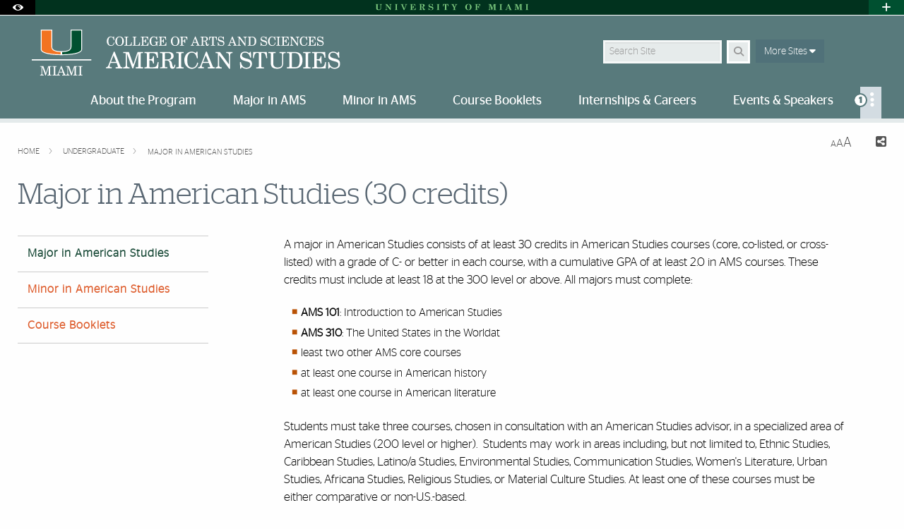

--- FILE ---
content_type: text/html; charset=UTF-8
request_url: https://www.welcome.miami.edu/_assets/xml/global-notification.xml
body_size: -80
content:
<?xml version="1.0" encoding="utf-8" ?>
<items>
	
    
</items>

--- FILE ---
content_type: text/css
request_url: https://cdn.miami.edu/_assets-common/css/legacy.css
body_size: 4772
content:
/* This file has some deprecated styles on Foundation 6 we are still using on our designs, for overrides to our existing files look for foundation_overrides.css */
 meta.foundation-mq-xlarge{
	 font-family:"/only screen and (min-width:64em)/";
	 width:64em;
}
 meta.foundation-mq-xxlarge{
	 font-family:"/only screen and (min-width:85.375em)/";
	 width:85.375em;
}
/* =====================VISIBILITY CLASSES====================== */
 @media only screen and (max-width: 29.99em){
	 .show-for-small-up,.show-for-small-down,.hide-for-medium-up,.show-for-medium-down,.hide-for-large-up,.show-for-large-down,.hide-for-xlarge-only,.hide-for-xlarge-up,.hide-for-xxlarge-only,.hide-for-xxlarge-up{
		 display:inherit !important;
	}
	 .hide-for-small-only,.hide-for-small-up,.hide-for-small-down,.show-for-medium-up,.hide-for-medium-down,.show-for-large-up,.hide-for-large-down,.show-for-xlarge-only,.show-for-xlarge-up,.show-for-xxlarge-only,.show-for-xxlarge-up{
		 display:none !important;
	}
	 .visible-for-small-only,.visible-for-small-up,.visible-for-small,.visible-for-small-down,.hidden-for-medium-only,.hidden-for-medium-up,.hidden-for-medium,.visible-for-medium-down,.hidden-for-large-only,.hidden-for-large-up,.hidden-for-large,.visible-for-large-down,.hidden-for-xlarge-only,.hidden-for-xlarge-up,.hidden-for-xxlarge-only,.hidden-for-xxlarge-up{
		 position:static !important;
		 height:auto;
		 width:auto;
		 overflow:visible;
		 clip:auto 
	}
	 .hidden-for-small-only,.hidden-for-small-up,.hidden-for-small,.hidden-for-small-down,.visible-for-medium-only,.visible-for-medium-up,.visible-for-medium,.hidden-for-medium-down,.visible-for-large-only,.visible-for-large-up,.visible-for-large,.hidden-for-large-down,.visible-for-xlarge-only,.visible-for-xlarge-up,.visible-for-xxlarge-only,.visible-for-xxlarge-up{
		 position:absolute !important;
		 height:1px;
		 width:1px;
		 overflow:hidden;
		 clip:rect(1px, 1px, 1px, 1px) 
	}
	/*These classes are only in the print media query*/
	 table.show-for-small-only,table.show-for-small-up,table.show-for-small,table.show-for-small-down,table.hide-for-medium-only,table.hide-for-medium-up,table.hide-for-medium,table.show-for-medium-down,table.hide-for-large-only,table.hide-for-large-up,table.hide-for-large,table.show-for-large-down,table.hide-for-xlarge-only,table.hide-for-xlarge-up,table.hide-for-xxlarge-only,table.hide-for-xxlarge-up{
		 display:table !important 
	}
	 thead.show-for-small-only,thead.show-for-small-up,thead.show-for-small,thead.show-for-small-down,thead.hide-for-medium-only,thead.hide-for-medium-up,thead.hide-for-medium,thead.show-for-medium-down,thead.hide-for-large-only,thead.hide-for-large-up,thead.hide-for-large,thead.show-for-large-down,thead.hide-for-xlarge-only,thead.hide-for-xlarge-up,thead.hide-for-xxlarge-only,thead.hide-for-xxlarge-up{
		 display:table-header-group !important 
	}
	 tbody.show-for-small-only,tbody.show-for-small-up,tbody.show-for-small,tbody.show-for-small-down,tbody.hide-for-medium-only,tbody.hide-for-medium-up,tbody.hide-for-medium,tbody.show-for-medium-down,tbody.hide-for-large-only,tbody.hide-for-large-up,tbody.hide-for-large,tbody.show-for-large-down,tbody.hide-for-xlarge-only,tbody.hide-for-xlarge-up,tbody.hide-for-xxlarge-only,tbody.hide-for-xxlarge-up{
		 display:table-row-group !important 
	}
	 tr.show-for-small-only,tr.show-for-small-up,tr.show-for-small,tr.show-for-small-down,tr.hide-for-medium-only,tr.hide-for-medium-up,tr.hide-for-medium,tr.show-for-medium-down,tr.hide-for-large-only,tr.hide-for-large-up,tr.hide-for-large,tr.show-for-large-down,tr.hide-for-xlarge-only,tr.hide-for-xlarge-up,tr.hide-for-xxlarge-only,tr.hide-for-xxlarge-up{
		 display:table-row !important 
	}
	 th.show-for-small-only,td.show-for-small-only,th.show-for-small-up,td.show-for-small-up,th.show-for-small,td.show-for-small,th.show-for-small-down,td.show-for-small-down,th.hide-for-medium-only,td.hide-for-medium-only,th.hide-for-medium-up,td.hide-for-medium-up,th.hide-for-medium,td.hide-for-medium,th.show-for-medium-down,td.show-for-medium-down,th.hide-for-large-only,td.hide-for-large-only,th.hide-for-large-up,td.hide-for-large-up,th.hide-for-large,td.hide-for-large,th.show-for-large-down,td.show-for-large-down,th.hide-for-xlarge-only,td.hide-for-xlarge-only,th.hide-for-xlarge-up,td.hide-for-xlarge-up,th.hide-for-xxlarge-only,td.hide-for-xxlarge-only,th.hide-for-xxlarge-up,td.hide-for-xxlarge-up{
		 display:table-cell !important 
	}
}
 @media only screen and (min-width: 30em){
	 .show-for-small-up,.hide-for-small-down,.show-for-medium-up,.show-for-medium-down,.hide-for-large-up,.show-for-large-down,.hide-for-xlarge-only,.hide-for-xlarge-up,.hide-for-xxlarge-only,.hide-for-xxlarge-up{
		 display:inherit !important;
	}
	 .hide-for-small-up,.show-for-small-down,.hide-for-medium-up,.hide-for-medium-down,.show-for-large-up,.hide-for-large-down,.show-for-xlarge-only,.show-for-xlarge-up,.show-for-xxlarge-only,.show-for-xxlarge-up{
		 display:none !important;
	}
	 .hidden-for-small-only,.visible-for-small-up,.hidden-for-small,.hidden-for-small-down,.visible-for-medium-only,.visible-for-medium-up,.visible-for-medium,.visible-for-medium-down,.hidden-for-large-only,.hidden-for-large-up,.hidden-for-large,.visible-for-large-down,.hidden-for-xlarge-only,.hidden-for-xlarge-up,.hidden-for-xxlarge-only,.hidden-for-xxlarge-up{
		 position:static !important;
		 height:auto;
		 width:auto;
		 overflow:visible;
		 clip:auto 
	}
	 .visible-for-small-only,.hidden-for-small-up,.visible-for-small,.visible-for-small-down,.hidden-for-medium-only,.hidden-for-medium-up,.hidden-for-medium,.hidden-for-medium-down,.visible-for-large-only,.visible-for-large-up,.visible-for-large,.hidden-for-large-down,.visible-for-xlarge-only,.visible-for-xlarge-up,.visible-for-xxlarge-only,.visible-for-xxlarge-up{
		 position:absolute !important;
		 height:1px;
		 width:1px;
		 overflow:hidden;
		 clip:rect(1px, 1px, 1px, 1px) 
	}
	 table.hide-for-small-only,table.show-for-small-up,table.hide-for-small,table.hide-for-small-down,table.show-for-medium-only,table.show-for-medium-up,table.show-for-medium,table.show-for-medium-down,table.hide-for-large-only,table.hide-for-large-up,table.hide-for-large,table.show-for-large-down,table.hide-for-xlarge-only,table.hide-for-xlarge-up,table.hide-for-xxlarge-only,table.hide-for-xxlarge-up{
		 display:table !important 
	}
	 thead.hide-for-small-only,thead.show-for-small-up,thead.hide-for-small,thead.hide-for-small-down,thead.show-for-medium-only,thead.show-for-medium-up,thead.show-for-medium,thead.show-for-medium-down,thead.hide-for-large-only,thead.hide-for-large-up,thead.hide-for-large,thead.show-for-large-down,thead.hide-for-xlarge-only,thead.hide-for-xlarge-up,thead.hide-for-xxlarge-only,thead.hide-for-xxlarge-up{
		 display:table-header-group !important 
	}
	 tbody.hide-for-small-only,tbody.show-for-small-up,tbody.hide-for-small,tbody.hide-for-small-down,tbody.show-for-medium-only,tbody.show-for-medium-up,tbody.show-for-medium,tbody.show-for-medium-down,tbody.hide-for-large-only,tbody.hide-for-large-up,tbody.hide-for-large,tbody.show-for-large-down,tbody.hide-for-xlarge-only,tbody.hide-for-xlarge-up,tbody.hide-for-xxlarge-only,tbody.hide-for-xxlarge-up{
		 display:table-row-group !important 
	}
	 tr.hide-for-small-only,tr.show-for-small-up,tr.hide-for-small,tr.hide-for-small-down,tr.show-for-medium-only,tr.show-for-medium-up,tr.show-for-medium,tr.show-for-medium-down,tr.hide-for-large-only,tr.hide-for-large-up,tr.hide-for-large,tr.show-for-large-down,tr.hide-for-xlarge-only,tr.hide-for-xlarge-up,tr.hide-for-xxlarge-only,tr.hide-for-xxlarge-up{
		 display:table-row !important 
	}
	 th.hide-for-small-only,td.hide-for-small-only,th.show-for-small-up,td.show-for-small-up,th.hide-for-small,td.hide-for-small,th.hide-for-small-down,td.hide-for-small-down,th.show-for-medium-only,td.show-for-medium-only,th.show-for-medium-up,td.show-for-medium-up,th.show-for-medium,td.show-for-medium,th.show-for-medium-down,td.show-for-medium-down,th.hide-for-large-only,td.hide-for-large-only,th.hide-for-large-up,td.hide-for-large-up,th.hide-for-large,td.hide-for-large,th.show-for-large-down,td.show-for-large-down,th.hide-for-xlarge-only,td.hide-for-xlarge-only,th.hide-for-xlarge-up,td.hide-for-xlarge-up,th.hide-for-xxlarge-only,td.hide-for-xxlarge-only,th.hide-for-xxlarge-up,td.hide-for-xxlarge-up{
		 display:table-cell !important 
	}
}
 @media only screen and (min-width: 47.5em){
	 .show-for-small-up,.hide-for-small-down,.show-for-medium-up,.hide-for-medium-down,.show-for-large-up,.show-for-large-down,.hide-for-xlarge-only,.hide-for-xlarge-up,.hide-for-xxlarge-only,.hide-for-xxlarge-up{
		 display:inherit !important 
	}
	 .hide-for-small-up,.show-for-small-down,.hide-for-medium-up,.show-for-medium-down,.hide-for-large-up,.hide-for-large-down,.show-for-xlarge-only,.show-for-xlarge-up,.show-for-xxlarge-only,.show-for-xxlarge-up{
		 display:none !important 
	}
	 .hidden-for-small-only,.visible-for-small-up,.hidden-for-small,.hidden-for-small-down,.hidden-for-medium-only,.visible-for-medium-up,.hidden-for-medium,.hidden-for-medium-down,.visible-for-large-only,.visible-for-large-up,.visible-for-large,.visible-for-large-down,.hidden-for-xlarge-only,.hidden-for-xlarge-up,.hidden-for-xxlarge-only,.hidden-for-xxlarge-up{
		 position:static !important;
		 height:auto;
		 width:auto;
		 overflow:visible;
		 clip:auto 
	}
	 .visible-for-small-only,.hidden-for-small-up,.visible-for-small,.visible-for-small-down,.visible-for-medium-only,.hidden-for-medium-up,.visible-for-medium,.visible-for-medium-down,.hidden-for-large-only,.hidden-for-large-up,.hidden-for-large,.hidden-for-large-down,.visible-for-xlarge-only,.visible-for-xlarge-up,.visible-for-xxlarge-only,.visible-for-xxlarge-up{
		 position:absolute !important;
		 height:1px;
		 width:1px;
		 overflow:hidden;
		 clip:rect(1px, 1px, 1px, 1px) 
	}
	 table.hide-for-small-only,table.show-for-small-up,table.hide-for-small,table.hide-for-small-down,table.hide-for-medium-only,table.show-for-medium-up,table.hide-for-medium,table.hide-for-medium-down,table.show-for-large-only,table.show-for-large-up,table.show-for-large,table.show-for-large-down,table.hide-for-xlarge-only,table.hide-for-xlarge-up,table.hide-for-xxlarge-only,table.hide-for-xxlarge-up{
		 display:table !important 
	}
	 thead.hide-for-small-only,thead.show-for-small-up,thead.hide-for-small,thead.hide-for-small-down,thead.hide-for-medium-only,thead.show-for-medium-up,thead.hide-for-medium,thead.hide-for-medium-down,thead.show-for-large-only,thead.show-for-large-up,thead.show-for-large,thead.show-for-large-down,thead.hide-for-xlarge-only,thead.hide-for-xlarge-up,thead.hide-for-xxlarge-only,thead.hide-for-xxlarge-up{
		 display:table-header-group !important 
	}
	 tbody.hide-for-small-only,tbody.show-for-small-up,tbody.hide-for-small,tbody.hide-for-small-down,tbody.hide-for-medium-only,tbody.show-for-medium-up,tbody.hide-for-medium,tbody.hide-for-medium-down,tbody.show-for-large-only,tbody.show-for-large-up,tbody.show-for-large,tbody.show-for-large-down,tbody.hide-for-xlarge-only,tbody.hide-for-xlarge-up,tbody.hide-for-xxlarge-only,tbody.hide-for-xxlarge-up{
		 display:table-row-group !important 
	}
	 tr.hide-for-small-only,tr.show-for-small-up,tr.hide-for-small,tr.hide-for-small-down,tr.hide-for-medium-only,tr.show-for-medium-up,tr.hide-for-medium,tr.hide-for-medium-down,tr.show-for-large-only,tr.show-for-large-up,tr.show-for-large,tr.show-for-large-down,tr.hide-for-xlarge-only,tr.hide-for-xlarge-up,tr.hide-for-xxlarge-only,tr.hide-for-xxlarge-up{
		 display:table-row !important 
	}
	 th.hide-for-small-only,td.hide-for-small-only,th.show-for-small-up,td.show-for-small-up,th.hide-for-small,td.hide-for-small,th.hide-for-small-down,td.hide-for-small-down,th.hide-for-medium-only,td.hide-for-medium-only,th.show-for-medium-up,td.show-for-medium-up,th.hide-for-medium,td.hide-for-medium,th.hide-for-medium-down,td.hide-for-medium-down,th.show-for-large-only,td.show-for-large-only,th.show-for-large-up,td.show-for-large-up,th.show-for-large,td.show-for-large,th.show-for-large-down,td.show-for-large-down,th.hide-for-xlarge-only,td.hide-for-xlarge-only,th.hide-for-xlarge-up,td.hide-for-xlarge-up,th.hide-for-xxlarge-only,td.hide-for-xxlarge-only,th.hide-for-xxlarge-up,td.hide-for-xxlarge-up{
		 display:table-cell !important 
	}
}
 @media only screen and (min-width: 64em){
	 .show-for-small-up,.hide-for-small-down,.show-for-medium-up,.hide-for-medium-down,.show-for-large-up,.hide-for-large-down,.show-for-xlarge-only,.show-for-xlarge-up,.hide-for-xxlarge-only,.hide-for-xxlarge-up{
		 display:inherit !important 
	}
	 .hide-for-small-up,.show-for-small-down,.hide-for-medium-up,.show-for-medium-down,.hide-for-large-up,.show-for-large-down,.hide-for-xlarge-only,.hide-for-xlarge-up,.show-for-xxlarge-only,.show-for-xxlarge-up{
		 display:none !important 
	}
	 .hidden-for-small-only,.visible-for-small-up,.hidden-for-small,.hidden-for-small-down,.hidden-for-medium-only,.visible-for-medium-up,.hidden-for-medium,.hidden-for-medium-down,.hidden-for-large-only,.visible-for-large-up,.hidden-for-large,.hidden-for-large-down,.visible-for-xlarge-only,.visible-for-xlarge-up,.hidden-for-xxlarge-only,.hidden-for-xxlarge-up{
		 position:static !important;
		 height:auto;
		 width:auto;
		 overflow:visible;
		 clip:auto 
	}
	 .visible-for-small-only,.hidden-for-small-up,.visible-for-small,.visible-for-small-down,.visible-for-medium-only,.hidden-for-medium-up,.visible-for-medium,.visible-for-medium-down,.visible-for-large-only,.hidden-for-large-up,.visible-for-large,.visible-for-large-down,.hidden-for-xlarge-only,.hidden-for-xlarge-up,.visible-for-xxlarge-only,.visible-for-xxlarge-up{
		 position:absolute !important;
		 height:1px;
		 width:1px;
		 overflow:hidden;
		 clip:rect(1px, 1px, 1px, 1px) 
	}
	 table.hide-for-small-only,table.show-for-small-up,table.hide-for-small,table.hide-for-small-down,table.hide-for-medium-only,table.show-for-medium-up,table.hide-for-medium,table.hide-for-medium-down,table.hide-for-large-only,table.show-for-large-up,table.hide-for-large,table.hide-for-large-down,table.show-for-xlarge-only,table.show-for-xlarge-up,table.hide-for-xxlarge-only,table.hide-for-xxlarge-up{
		 display:table !important 
	}
	 thead.hide-for-small-only,thead.show-for-small-up,thead.hide-for-small,thead.hide-for-small-down,thead.hide-for-medium-only,thead.show-for-medium-up,thead.hide-for-medium,thead.hide-for-medium-down,thead.hide-for-large-only,thead.show-for-large-up,thead.hide-for-large,thead.hide-for-large-down,thead.show-for-xlarge-only,thead.show-for-xlarge-up,thead.hide-for-xxlarge-only,thead.hide-for-xxlarge-up{
		 display:table-header-group !important 
	}
	 tbody.hide-for-small-only,tbody.show-for-small-up,tbody.hide-for-small,tbody.hide-for-small-down,tbody.hide-for-medium-only,tbody.show-for-medium-up,tbody.hide-for-medium,tbody.hide-for-medium-down,tbody.hide-for-large-only,tbody.show-for-large-up,tbody.hide-for-large,tbody.hide-for-large-down,tbody.show-for-xlarge-only,tbody.show-for-xlarge-up,tbody.hide-for-xxlarge-only,tbody.hide-for-xxlarge-up{
		 display:table-row-group !important 
	}
	 tr.hide-for-small-only,tr.show-for-small-up,tr.hide-for-small,tr.hide-for-small-down,tr.hide-for-medium-only,tr.show-for-medium-up,tr.hide-for-medium,tr.hide-for-medium-down,tr.hide-for-large-only,tr.show-for-large-up,tr.hide-for-large,tr.hide-for-large-down,tr.show-for-xlarge-only,tr.show-for-xlarge-up,tr.hide-for-xxlarge-only,tr.hide-for-xxlarge-up{
		 display:table-row !important 
	}
	 th.hide-for-small-only,td.hide-for-small-only,th.show-for-small-up,td.show-for-small-up,th.hide-for-small,td.hide-for-small,th.hide-for-small-down,td.hide-for-small-down,th.hide-for-medium-only,td.hide-for-medium-only,th.show-for-medium-up,td.show-for-medium-up,th.hide-for-medium,td.hide-for-medium,th.hide-for-medium-down,td.hide-for-medium-down,th.hide-for-large-only,td.hide-for-large-only,th.show-for-large-up,td.show-for-large-up,th.hide-for-large,td.hide-for-large,th.hide-for-large-down,td.hide-for-large-down,th.show-for-xlarge-only,td.show-for-xlarge-only,th.show-for-xlarge-up,td.show-for-xlarge-up,th.hide-for-xxlarge-only,td.hide-for-xxlarge-only,th.hide-for-xxlarge-up,td.hide-for-xxlarge-up{
		 display:table-cell !important 
	}
}
 @media only screen and (min-width: 85.375em){
	 .show-for-small-up,.hide-for-small-down,.show-for-medium-up,.hide-for-medium-down,.show-for-large-up,.hide-for-large-down,.hide-for-xlarge-only,.show-for-xlarge-up,.show-for-xxlarge-only,.show-for-xxlarge-up{
		 display:inherit !important 
	}
	 .hide-for-small-up,.show-for-small-down,.hide-for-medium-up,.show-for-medium-down,.hide-for-large-up,.show-for-large-down,.show-for-xlarge-only,.hide-for-xlarge-up,.hide-for-xxlarge-only,.hide-for-xxlarge-up{
		 display:none !important 
	}
	 .hidden-for-small-only,.visible-for-small-up,.hidden-for-small,.hidden-for-small-down,.hidden-for-medium-only,.visible-for-medium-up,.hidden-for-medium,.hidden-for-medium-down,.hidden-for-large-only,.visible-for-large-up,.hidden-for-large,.hidden-for-large-down,.hidden-for-xlarge-only,.visible-for-xlarge-up,.visible-for-xxlarge-only,.visible-for-xxlarge-up{
		 position:static !important;
		 height:auto;
		 width:auto;
		 overflow:visible;
		 clip:auto 
	}
	 .visible-for-small-only,.hidden-for-small-up,.visible-for-small,.visible-for-small-down,.visible-for-medium-only,.hidden-for-medium-up,.visible-for-medium,.visible-for-medium-down,.visible-for-large-only,.hidden-for-large-up,.visible-for-large,.visible-for-large-down,.visible-for-xlarge-only,.hidden-for-xlarge-up,.hidden-for-xxlarge-only,.hidden-for-xxlarge-up{
		 position:absolute !important;
		 height:1px;
		 width:1px;
		 overflow:hidden;
		 clip:rect(1px, 1px, 1px, 1px) 
	}
	 table.hide-for-small-only,table.show-for-small-up,table.hide-for-small,table.hide-for-small-down,table.hide-for-medium-only,table.show-for-medium-up,table.hide-for-medium,table.hide-for-medium-down,table.hide-for-large-only,table.show-for-large-up,table.hide-for-large,table.hide-for-large-down,table.hide-for-xlarge-only,table.show-for-xlarge-up,table.show-for-xxlarge-only,table.show-for-xxlarge-up{
		 display:table !important 
	}
	 thead.hide-for-small-only,thead.show-for-small-up,thead.hide-for-small,thead.hide-for-small-down,thead.hide-for-medium-only,thead.show-for-medium-up,thead.hide-for-medium,thead.hide-for-medium-down,thead.hide-for-large-only,thead.show-for-large-up,thead.hide-for-large,thead.hide-for-large-down,thead.hide-for-xlarge-only,thead.show-for-xlarge-up,thead.show-for-xxlarge-only,thead.show-for-xxlarge-up{
		 display:table-header-group !important 
	}
	 tbody.hide-for-small-only,tbody.show-for-small-up,tbody.hide-for-small,tbody.hide-for-small-down,tbody.hide-for-medium-only,tbody.show-for-medium-up,tbody.hide-for-medium,tbody.hide-for-medium-down,tbody.hide-for-large-only,tbody.show-for-large-up,tbody.hide-for-large,tbody.hide-for-large-down,tbody.hide-for-xlarge-only,tbody.show-for-xlarge-up,tbody.show-for-xxlarge-only,tbody.show-for-xxlarge-up{
		 display:table-row-group !important 
	}
	 tr.hide-for-small-only,tr.show-for-small-up,tr.hide-for-small,tr.hide-for-small-down,tr.hide-for-medium-only,tr.show-for-medium-up,tr.hide-for-medium,tr.hide-for-medium-down,tr.hide-for-large-only,tr.show-for-large-up,tr.hide-for-large,tr.hide-for-large-down,tr.hide-for-xlarge-only,tr.show-for-xlarge-up,tr.show-for-xxlarge-only,tr.show-for-xxlarge-up{
		 display:table-row !important 
	}
	 th.hide-for-small-only,td.hide-for-small-only,th.show-for-small-up,td.show-for-small-up,th.hide-for-small,td.hide-for-small,th.hide-for-small-down,td.hide-for-small-down,th.hide-for-medium-only,td.hide-for-medium-only,th.show-for-medium-up,td.show-for-medium-up,th.hide-for-medium,td.hide-for-medium,th.hide-for-medium-down,td.hide-for-medium-down,th.hide-for-large-only,td.hide-for-large-only,th.show-for-large-up,td.show-for-large-up,th.hide-for-large,td.hide-for-large,th.hide-for-large-down,td.hide-for-large-down,th.hide-for-xlarge-only,td.hide-for-xlarge-only,th.show-for-xlarge-up,td.show-for-xlarge-up,th.show-for-xxlarge-only,td.show-for-xxlarge-only,th.show-for-xxlarge-up,td.show-for-xxlarge-up{
		 display:table-cell !important 
	}
}
/* =============================FLOAT CLASSES============================= */
 .row {
	 max-width: 62.5rem;
	 margin-right: auto;
	 margin-left: auto;
}
 .row::before, .row::after {
	 display: table;
	 content: ' ';
	 -ms-flex-preferred-size: 0;
	 flex-basis: 0;
	 -ms-flex-order: 1;
	 order: 1;
}
 .row::after {
	 clear: both;
}
 .row.collapse > .column, .row.collapse > .columns {
	 padding-right: 0;
	 padding-left: 0;
}
 .row .row {
	 margin-right: -0.9375rem;
	 margin-left: -0.9375rem;
}
 @media (min-width: 30em) {
	 .row .row {
		 margin-right: -0.9375rem;
		 margin-left: -0.9375rem;
	}
}
 @media (min-width: 64em) {
	 .row .row {
		 margin-right: -0.9375rem;
		 margin-left: -0.9375rem;
	}
}
 .row .row.collapse {
	 margin-right: 0;
	 margin-left: 0;
}
 .row.expanded {
	 max-width: none;
}
 .row.expanded .row {
	 margin-right: auto;
	 margin-left: auto;
}
 .row:not(.expanded) .row {
	 max-width: none;
}
 .column, .columns {
	 width: 100%;
	 float: left;
	 padding-right: 0.9375rem;
	 padding-left: 0.9375rem;
}
/* .column:last-child:not(:first-child), .columns:last-child:not(:first-child) {
	 float: right;
}
 .column.end:last-child:last-child, .end.columns:last-child:last-child {
	 float: left;
}
*/
 [class*="column"]+[class*="column"]:last-child{
	 float:right 
}
 [class*="column"]+[class*="column"].end{
	 float:left 
}
 .column.row.row, .row.row.columns {
	 float: none;
}
 .row .column.row.row, .row .row.row.columns {
	 margin-right: 0;
	 margin-left: 0;
	 padding-right: 0;
	 padding-left: 0;
}
 .small-1 {
	 width: 8.33333%;
}
 .small-push-1 {
	 position: relative;
	 left: 8.33333%;
}
 .small-pull-1 {
	 position: relative;
	 left: -8.33333%;
}
 .small-offset-0 {
	 margin-left: 0% !important;
}
 .small-2 {
	 width: 16.66667%;
}
 .small-push-2 {
	 position: relative;
	 left: 16.66667%;
}
 .small-pull-2 {
	 position: relative;
	 left: -16.66667%;
}
 .small-offset-1 {
	 margin-left: 8.33333% !important;
}
 .small-3 {
	 width: 25%;
}
 .small-push-3 {
	 position: relative;
	 left: 25%;
}
 .small-pull-3 {
	 position: relative;
	 left: -25%;
}
 .small-offset-2 {
	 margin-left: 16.66667% !important;
}
 .small-4 {
	 width: 33.33333%;
}
 .small-push-4 {
	 position: relative;
	 left: 33.33333%;
}
 .small-pull-4 {
	 position: relative;
	 left: -33.33333%;
}
 .small-offset-3 {
	 margin-left: 25% !important;
}
 .small-5 {
	 width: 41.66667%;
}
 .small-push-5 {
	 position: relative;
	 left: 41.66667%;
}
 .small-pull-5 {
	 position: relative;
	 left: -41.66667%;
}
 .small-offset-4 {
	 margin-left: 33.33333% !important;
}
 .small-6 {
	 width: 50%;
}
 .small-push-6 {
	 position: relative;
	 left: 50%;
}
 .small-pull-6 {
	 position: relative;
	 left: -50%;
}
 .small-offset-5 {
	 margin-left: 41.66667% !important;
}
 .small-7 {
	 width: 58.33333%;
}
 .small-push-7 {
	 position: relative;
	 left: 58.33333%;
}
 .small-pull-7 {
	 position: relative;
	 left: -58.33333%;
}
 .small-offset-6 {
	 margin-left: 50% !important;
}
 .small-8 {
	 width: 66.66667%;
}
 .small-push-8 {
	 position: relative;
	 left: 66.66667%;
}
 .small-pull-8 {
	 position: relative;
	 left: -66.66667%;
}
 .small-offset-7 {
	 margin-left: 58.33333% !important;
}
 .small-9 {
	 width: 75%;
}
 .small-push-9 {
	 position: relative;
	 left: 75%;
}
 .small-pull-9 {
	 position: relative;
	 left: -75%;
}
 .small-offset-8 {
	 margin-left: 66.66667% !important;
}
 .small-10 {
	 width: 83.33333%;
}
 .small-push-10 {
	 position: relative;
	 left: 83.33333%;
}
 .small-pull-10 {
	 position: relative;
	 left: -83.33333%;
}
 .small-offset-9 {
	 margin-left: 75% !important;
}
 .small-11 {
	 width: 91.66667%;
}
 .small-push-11 {
	 position: relative;
	 left: 91.66667%;
}
 .small-pull-11 {
	 position: relative;
	 left: -91.66667%;
}
 .small-offset-10 {
	 margin-left: 83.33333% !important;
}
 .small-12 {
	 width: 100%;
}
 .small-offset-11 {
	 margin-left: 91.66667% !important;
}
 .small-up-1 > .column, .small-up-1 > .columns {
	 float: left;
	 width: 100%;
}
 .small-up-1 > .column:nth-of-type(1n), .small-up-1 > .columns:nth-of-type(1n) {
	 clear: none;
}
 .small-up-1 > .column:nth-of-type(1n+1), .small-up-1 > .columns:nth-of-type(1n+1) {
	 clear: both;
}
 .small-up-1 > .column:last-child, .small-up-1 > .columns:last-child {
	 float: left;
}
 .small-up-2 > .column, .small-up-2 > .columns {
	 float: left;
	 width: 50%;
}
 .small-up-2 > .column:nth-of-type(1n), .small-up-2 > .columns:nth-of-type(1n) {
	 clear: none;
}
 .small-up-2 > .column:nth-of-type(2n+1), .small-up-2 > .columns:nth-of-type(2n+1) {
	 clear: both;
}
 .small-up-2 > .column:last-child, .small-up-2 > .columns:last-child {
	 float: left;
}
 .small-up-3 > .column, .small-up-3 > .columns {
	 float: left;
	 width: 33.33333%;
}
 .small-up-3 > .column:nth-of-type(1n), .small-up-3 > .columns:nth-of-type(1n) {
	 clear: none;
}
 .small-up-3 > .column:nth-of-type(3n+1), .small-up-3 > .columns:nth-of-type(3n+1) {
	 clear: both;
}
 .small-up-3 > .column:last-child, .small-up-3 > .columns:last-child {
	 float: left;
}
 .small-up-4 > .column, .small-up-4 > .columns {
	 float: left;
	 width: 25%;
}
 .small-up-4 > .column:nth-of-type(1n), .small-up-4 > .columns:nth-of-type(1n) {
	 clear: none;
}
 .small-up-4 > .column:nth-of-type(4n+1), .small-up-4 > .columns:nth-of-type(4n+1) {
	 clear: both;
}
 .small-up-4 > .column:last-child, .small-up-4 > .columns:last-child {
	 float: left;
}
 .small-up-5 > .column, .small-up-5 > .columns {
	 float: left;
	 width: 20%;
}
 .small-up-5 > .column:nth-of-type(1n), .small-up-5 > .columns:nth-of-type(1n) {
	 clear: none;
}
 .small-up-5 > .column:nth-of-type(5n+1), .small-up-5 > .columns:nth-of-type(5n+1) {
	 clear: both;
}
 .small-up-5 > .column:last-child, .small-up-5 > .columns:last-child {
	 float: left;
}
 .small-up-6 > .column, .small-up-6 > .columns {
	 float: left;
	 width: 16.66667%;
}
 .small-up-6 > .column:nth-of-type(1n), .small-up-6 > .columns:nth-of-type(1n) {
	 clear: none;
}
 .small-up-6 > .column:nth-of-type(6n+1), .small-up-6 > .columns:nth-of-type(6n+1) {
	 clear: both;
}
 .small-up-6 > .column:last-child, .small-up-6 > .columns:last-child {
	 float: left;
}
 .small-up-7 > .column, .small-up-7 > .columns {
	 float: left;
	 width: 14.28571%;
}
 .small-up-7 > .column:nth-of-type(1n), .small-up-7 > .columns:nth-of-type(1n) {
	 clear: none;
}
 .small-up-7 > .column:nth-of-type(7n+1), .small-up-7 > .columns:nth-of-type(7n+1) {
	 clear: both;
}
 .small-up-7 > .column:last-child, .small-up-7 > .columns:last-child {
	 float: left;
}
 .small-up-8 > .column, .small-up-8 > .columns {
	 float: left;
	 width: 12.5%;
}
 .small-up-8 > .column:nth-of-type(1n), .small-up-8 > .columns:nth-of-type(1n) {
	 clear: none;
}
 .small-up-8 > .column:nth-of-type(8n+1), .small-up-8 > .columns:nth-of-type(8n+1) {
	 clear: both;
}
 .small-up-8 > .column:last-child, .small-up-8 > .columns:last-child {
	 float: left;
}
 .small-collapse > .column, .small-collapse > .columns {
	 padding-right: 0;
	 padding-left: 0;
}
 .small-collapse .row {
	 margin-right: 0;
	 margin-left: 0;
}
 .expanded.row .small-collapse.row {
	 margin-right: 0;
	 margin-left: 0;
}
 .small-uncollapse > .column, .small-uncollapse > .columns {
	 padding-right: 0.9375rem;
	 padding-left: 0.9375rem;
}
 .small-centered {
	 margin-right: auto;
	 margin-left: auto;
}
 .small-centered, .small-centered:last-child:not(:first-child) {
	 float: none;
	 clear: both;
}
 .small-uncentered, .small-push-0, .small-pull-0 {
	 position: static;
	 float: left;
	 margin-right: 0;
	 margin-left: 0;
}
 @media (min-width: 30em) {
	 .medium-1 {
		 width: 8.33333%;
	}
	 .medium-push-1 {
		 position: relative;
		 left: 8.33333%;
	}
	 .medium-pull-1 {
		 position: relative;
		 left: -8.33333%;
	}
	 .medium-offset-0 {
		 margin-left: 0% !important;
	}
	 .medium-2 {
		 width: 16.66667%;
	}
	 .medium-push-2 {
		 position: relative;
		 left: 16.66667%;
	}
	 .medium-pull-2 {
		 position: relative;
		 left: -16.66667%;
	}
	 .medium-offset-1 {
		 margin-left: 8.33333% !important;
	}
	 .medium-3 {
		 width: 25%;
	}
	 .medium-push-3 {
		 position: relative;
		 left: 25%;
	}
	 .medium-pull-3 {
		 position: relative;
		 left: -25%;
	}
	 .medium-offset-2 {
		 margin-left: 16.66667% !important;
	}
	 .medium-4 {
		 width: 33.33333%;
	}
	 .medium-push-4 {
		 position: relative;
		 left: 33.33333%;
	}
	 .medium-pull-4 {
		 position: relative;
		 left: -33.33333%;
	}
	 .medium-offset-3 {
		 margin-left: 25% !important;
	}
	 .medium-5 {
		 width: 41.66667%;
	}
	 .medium-push-5 {
		 position: relative;
		 left: 41.66667%;
	}
	 .medium-pull-5 {
		 position: relative;
		 left: -41.66667%;
	}
	 .medium-offset-4 {
		 margin-left: 33.33333% !important;
	}
	 .medium-6 {
		 width: 50%;
	}
	 .medium-push-6 {
		 position: relative;
		 left: 50%;
	}
	 .medium-pull-6 {
		 position: relative;
		 left: -50%;
	}
	 .medium-offset-5 {
		 margin-left: 41.66667% !important;
	}
	 .medium-7 {
		 width: 58.33333%;
	}
	 .medium-push-7 {
		 position: relative;
		 left: 58.33333%;
	}
	 .medium-pull-7 {
		 position: relative;
		 left: -58.33333%;
	}
	 .medium-offset-6 {
		 margin-left: 50% !important;
	}
	 .medium-8 {
		 width: 66.66667%;
	}
	 .medium-push-8 {
		 position: relative;
		 left: 66.66667%;
	}
	 .medium-pull-8 {
		 position: relative;
		 left: -66.66667%;
	}
	 .medium-offset-7 {
		 margin-left: 58.33333% !important;
	}
	 .medium-9 {
		 width: 75%;
	}
	 .medium-push-9 {
		 position: relative;
		 left: 75%;
	}
	 .medium-pull-9 {
		 position: relative;
		 left: -75%;
	}
	 .medium-offset-8 {
		 margin-left: 66.66667% !important;
	}
	 .medium-10 {
		 width: 83.33333%;
	}
	 .medium-push-10 {
		 position: relative;
		 left: 83.33333%;
	}
	 .medium-pull-10 {
		 position: relative;
		 left: -83.33333%;
	}
	 .medium-offset-9 {
		 margin-left: 75% !important;
	}
	 .medium-11 {
		 width: 91.66667%;
	}
	 .medium-push-11 {
		 position: relative;
		 left: 91.66667%;
	}
	 .medium-pull-11 {
		 position: relative;
		 left: -91.66667%;
	}
	 .medium-offset-10 {
		 margin-left: 83.33333% !important;
	}
	 .medium-12 {
		 width: 100%;
	}
	 .medium-offset-11 {
		 margin-left: 91.66667% !important;
	}
	 .medium-up-1 > .column, .medium-up-1 > .columns {
		 float: left;
		 width: 100%;
	}
	 .medium-up-1 > .column:nth-of-type(1n), .medium-up-1 > .columns:nth-of-type(1n) {
		 clear: none;
	}
	 .medium-up-1 > .column:nth-of-type(1n+1), .medium-up-1 > .columns:nth-of-type(1n+1) {
		 clear: both;
	}
	 .medium-up-1 > .column:last-child, .medium-up-1 > .columns:last-child {
		 float: left;
	}
	 .medium-up-2 > .column, .medium-up-2 > .columns {
		 float: left;
		 width: 50%;
	}
	 .medium-up-2 > .column:nth-of-type(1n), .medium-up-2 > .columns:nth-of-type(1n) {
		 clear: none;
	}
	 .medium-up-2 > .column:nth-of-type(2n+1), .medium-up-2 > .columns:nth-of-type(2n+1) {
		 clear: both;
	}
	 .medium-up-2 > .column:last-child, .medium-up-2 > .columns:last-child {
		 float: left;
	}
	 .medium-up-3 > .column, .medium-up-3 > .columns {
		 float: left;
		 width: 33.33333%;
	}
	 .medium-up-3 > .column:nth-of-type(1n), .medium-up-3 > .columns:nth-of-type(1n) {
		 clear: none;
	}
	 .medium-up-3 > .column:nth-of-type(3n+1), .medium-up-3 > .columns:nth-of-type(3n+1) {
		 clear: both;
	}
	 .medium-up-3 > .column:last-child, .medium-up-3 > .columns:last-child {
		 float: left;
	}
	 .medium-up-4 > .column, .medium-up-4 > .columns {
		 float: left;
		 width: 25%;
	}
	 .medium-up-4 > .column:nth-of-type(1n), .medium-up-4 > .columns:nth-of-type(1n) {
		 clear: none;
	}
	 .medium-up-4 > .column:nth-of-type(4n+1), .medium-up-4 > .columns:nth-of-type(4n+1) {
		 clear: both;
	}
	 .medium-up-4 > .column:last-child, .medium-up-4 > .columns:last-child {
		 float: left;
	}
	 .medium-up-5 > .column, .medium-up-5 > .columns {
		 float: left;
		 width: 20%;
	}
	 .medium-up-5 > .column:nth-of-type(1n), .medium-up-5 > .columns:nth-of-type(1n) {
		 clear: none;
	}
	 .medium-up-5 > .column:nth-of-type(5n+1), .medium-up-5 > .columns:nth-of-type(5n+1) {
		 clear: both;
	}
	 .medium-up-5 > .column:last-child, .medium-up-5 > .columns:last-child {
		 float: left;
	}
	 .medium-up-6 > .column, .medium-up-6 > .columns {
		 float: left;
		 width: 16.66667%;
	}
	 .medium-up-6 > .column:nth-of-type(1n), .medium-up-6 > .columns:nth-of-type(1n) {
		 clear: none;
	}
	 .medium-up-6 > .column:nth-of-type(6n+1), .medium-up-6 > .columns:nth-of-type(6n+1) {
		 clear: both;
	}
	 .medium-up-6 > .column:last-child, .medium-up-6 > .columns:last-child {
		 float: left;
	}
	 .medium-up-7 > .column, .medium-up-7 > .columns {
		 float: left;
		 width: 14.28571%;
	}
	 .medium-up-7 > .column:nth-of-type(1n), .medium-up-7 > .columns:nth-of-type(1n) {
		 clear: none;
	}
	 .medium-up-7 > .column:nth-of-type(7n+1), .medium-up-7 > .columns:nth-of-type(7n+1) {
		 clear: both;
	}
	 .medium-up-7 > .column:last-child, .medium-up-7 > .columns:last-child {
		 float: left;
	}
	 .medium-up-8 > .column, .medium-up-8 > .columns {
		 float: left;
		 width: 12.5%;
	}
	 .medium-up-8 > .column:nth-of-type(1n), .medium-up-8 > .columns:nth-of-type(1n) {
		 clear: none;
	}
	 .medium-up-8 > .column:nth-of-type(8n+1), .medium-up-8 > .columns:nth-of-type(8n+1) {
		 clear: both;
	}
	 .medium-up-8 > .column:last-child, .medium-up-8 > .columns:last-child {
		 float: left;
	}
	 .medium-collapse > .column, .medium-collapse > .columns {
		 padding-right: 0;
		 padding-left: 0;
	}
	 .medium-collapse .row {
		 margin-right: 0;
		 margin-left: 0;
	}
	 .expanded.row .medium-collapse.row {
		 margin-right: 0;
		 margin-left: 0;
	}
	 .medium-uncollapse > .column, .medium-uncollapse > .columns {
		 padding-right: 0.9375rem;
		 padding-left: 0.9375rem;
	}
	 .medium-centered {
		 margin-right: auto;
		 margin-left: auto;
	}
	 .medium-centered, .medium-centered:last-child:not(:first-child) {
		 float: none;
		 clear: both;
	}
	 .medium-uncentered, .medium-push-0, .medium-pull-0 {
		 position: static;
		 float: left;
		 margin-right: 0;
		 margin-left: 0;
	}
}
 @media (min-width: 47.5em) {
	 .large-1 {
		 width: 8.33333%;
	}
	 .large-push-1 {
		 position: relative;
		 left: 8.33333%;
	}
	 .large-pull-1 {
		 position: relative;
		 left: -8.33333%;
	}
	 .large-offset-0 {
		 margin-left: 0% !important;
	}
	 .large-2 {
		 width: 16.66667%;
	}
	 .large-push-2 {
		 position: relative;
		 left: 16.66667%;
	}
	 .large-pull-2 {
		 position: relative;
		 left: -16.66667%;
	}
	 .large-offset-1 {
		 margin-left: 8.33333% !important;
	}
	 .large-3 {
		 width: 25%;
	}
	 .large-push-3 {
		 position: relative;
		 left: 25%;
	}
	 .large-pull-3 {
		 position: relative;
		 left: -25%;
	}
	 .large-offset-2 {
		 margin-left: 16.66667% !important;
	}
	 .large-4 {
		 width: 33.33333%;
	}
	 .large-push-4 {
		 position: relative;
		 left: 33.33333%;
	}
	 .large-pull-4 {
		 position: relative;
		 left: -33.33333%;
	}
	 .large-offset-3 {
		 margin-left: 25% !important;
	}
	 .large-5 {
		 width: 41.66667%;
	}
	 .large-push-5 {
		 position: relative;
		 left: 41.66667%;
	}
	 .large-pull-5 {
		 position: relative;
		 left: -41.66667%;
	}
	 .large-offset-4 {
		 margin-left: 33.33333% !important;
	}
	 .large-6 {
		 width: 50%;
	}
	 .large-push-6 {
		 position: relative;
		 left: 50%;
	}
	 .large-pull-6 {
		 position: relative;
		 left: -50%;
	}
	 .large-offset-5 {
		 margin-left: 41.66667% !important;
	}
	 .large-7 {
		 width: 58.33333%;
	}
	 .large-push-7 {
		 position: relative;
		 left: 58.33333%;
	}
	 .large-pull-7 {
		 position: relative;
		 left: -58.33333%;
	}
	 .large-offset-6 {
		 margin-left: 50% !important;
	}
	 .large-8 {
		 width: 66.66667%;
	}
	 .large-push-8 {
		 position: relative;
		 left: 66.66667%;
	}
	 .large-pull-8 {
		 position: relative;
		 left: -66.66667%;
	}
	 .large-offset-7 {
		 margin-left: 58.33333% !important;
	}
	 .large-9 {
		 width: 75%;
	}
	 .large-push-9 {
		 position: relative;
		 left: 75%;
	}
	 .large-pull-9 {
		 position: relative;
		 left: -75%;
	}
	 .large-offset-8 {
		 margin-left: 66.66667% !important;
	}
	 .large-10 {
		 width: 83.33333%;
	}
	 .large-push-10 {
		 position: relative;
		 left: 83.33333%;
	}
	 .large-pull-10 {
		 position: relative;
		 left: -83.33333%;
	}
	 .large-offset-9 {
		 margin-left: 75% !important;
	}
	 .large-11 {
		 width: 91.66667%;
	}
	 .large-push-11 {
		 position: relative;
		 left: 91.66667%;
	}
	 .large-pull-11 {
		 position: relative;
		 left: -91.66667%;
	}
	 .large-offset-10 {
		 margin-left: 83.33333% !important;
	}
	 .large-12 {
		 width: 100%;
	}
	 .large-offset-11 {
		 margin-left: 91.66667% !important;
	}
	 .large-up-1 > .column, .large-up-1 > .columns {
		 float: left;
		 width: 100%;
	}
	 .large-up-1 > .column:nth-of-type(1n), .large-up-1 > .columns:nth-of-type(1n) {
		 clear: none;
	}
	 .large-up-1 > .column:nth-of-type(1n+1), .large-up-1 > .columns:nth-of-type(1n+1) {
		 clear: both;
	}
	 .large-up-1 > .column:last-child, .large-up-1 > .columns:last-child {
		 float: left;
	}
	 .large-up-2 > .column, .large-up-2 > .columns {
		 float: left;
		 width: 50%;
	}
	 .large-up-2 > .column:nth-of-type(1n), .large-up-2 > .columns:nth-of-type(1n) {
		 clear: none;
	}
	 .large-up-2 > .column:nth-of-type(2n+1), .large-up-2 > .columns:nth-of-type(2n+1) {
		 clear: both;
	}
	 .large-up-2 > .column:last-child, .large-up-2 > .columns:last-child {
		 float: left;
	}
	 .large-up-3 > .column, .large-up-3 > .columns {
		 float: left;
		 width: 33.33333%;
	}
	 .large-up-3 > .column:nth-of-type(1n), .large-up-3 > .columns:nth-of-type(1n) {
		 clear: none;
	}
	 .large-up-3 > .column:nth-of-type(3n+1), .large-up-3 > .columns:nth-of-type(3n+1) {
		 clear: both;
	}
	 .large-up-3 > .column:last-child, .large-up-3 > .columns:last-child {
		 float: left;
	}
	 .large-up-4 > .column, .large-up-4 > .columns {
		 float: left;
		 width: 25%;
	}
	 .large-up-4 > .column:nth-of-type(1n), .large-up-4 > .columns:nth-of-type(1n) {
		 clear: none;
	}
	 .large-up-4 > .column:nth-of-type(4n+1), .large-up-4 > .columns:nth-of-type(4n+1) {
		 clear: both;
	}
	 .large-up-4 > .column:last-child, .large-up-4 > .columns:last-child {
		 float: left;
	}
	 .large-up-5 > .column, .large-up-5 > .columns {
		 float: left;
		 width: 20%;
	}
	 .large-up-5 > .column:nth-of-type(1n), .large-up-5 > .columns:nth-of-type(1n) {
		 clear: none;
	}
	 .large-up-5 > .column:nth-of-type(5n+1), .large-up-5 > .columns:nth-of-type(5n+1) {
		 clear: both;
	}
	 .large-up-5 > .column:last-child, .large-up-5 > .columns:last-child {
		 float: left;
	}
	 .large-up-6 > .column, .large-up-6 > .columns {
		 float: left;
		 width: 16.66667%;
	}
	 .large-up-6 > .column:nth-of-type(1n), .large-up-6 > .columns:nth-of-type(1n) {
		 clear: none;
	}
	 .large-up-6 > .column:nth-of-type(6n+1), .large-up-6 > .columns:nth-of-type(6n+1) {
		 clear: both;
	}
	 .large-up-6 > .column:last-child, .large-up-6 > .columns:last-child {
		 float: left;
	}
	 .large-up-7 > .column, .large-up-7 > .columns {
		 float: left;
		 width: 14.28571%;
	}
	 .large-up-7 > .column:nth-of-type(1n), .large-up-7 > .columns:nth-of-type(1n) {
		 clear: none;
	}
	 .large-up-7 > .column:nth-of-type(7n+1), .large-up-7 > .columns:nth-of-type(7n+1) {
		 clear: both;
	}
	 .large-up-7 > .column:last-child, .large-up-7 > .columns:last-child {
		 float: left;
	}
	 .large-up-8 > .column, .large-up-8 > .columns {
		 float: left;
		 width: 12.5%;
	}
	 .large-up-8 > .column:nth-of-type(1n), .large-up-8 > .columns:nth-of-type(1n) {
		 clear: none;
	}
	 .large-up-8 > .column:nth-of-type(8n+1), .large-up-8 > .columns:nth-of-type(8n+1) {
		 clear: both;
	}
	 .large-up-8 > .column:last-child, .large-up-8 > .columns:last-child {
		 float: left;
	}
	 .large-collapse > .column, .large-collapse > .columns {
		 padding-right: 0;
		 padding-left: 0;
	}
	 .large-collapse .row {
		 margin-right: 0;
		 margin-left: 0;
	}
	 .expanded.row .large-collapse.row {
		 margin-right: 0;
		 margin-left: 0;
	}
	 .large-uncollapse > .column, .large-uncollapse > .columns {
		 padding-right: 0.9375rem;
		 padding-left: 0.9375rem;
	}
	 .large-centered {
		 margin-right: auto;
		 margin-left: auto;
	}
	 .large-centered, .large-centered:last-child:not(:first-child) {
		 float: none;
		 clear: both;
	}
	 .large-uncentered, .large-push-0, .large-pull-0 {
		 position: static;
		 float: left;
		 margin-right: 0;
		 margin-left: 0;
	}
}
 @media only screen and (min-width: 64em){
     .large-centered, .large-centered:last-child:not(:first-child) {
		 float: left;
		 clear: none;
	}
	 .xlarge-push-0{
		 position:relative;
		 left:0%;
		 right:auto 
	}
	 .xlarge-pull-0{
		 position:relative;
		 right:0%;
		 left:auto 
	}
	 .xlarge-push-1{
		 position:relative;
		 left:8.33333%;
		 right:auto 
	}
	 .xlarge-pull-1{
		 position:relative;
		 right:8.33333%;
		 left:auto 
	}
	 .xlarge-push-2{
		 position:relative;
		 left:16.66667%;
		 right:auto 
	}
	 .xlarge-pull-2{
		 position:relative;
		 right:16.66667%;
		 left:auto 
	}
	 .xlarge-push-3{
		 position:relative;
		 left:25%;
		 right:auto 
	}
	 .xlarge-pull-3{
		 position:relative;
		 right:25%;
		 left:auto 
	}
	 .xlarge-push-4{
		 position:relative;
		 left:33.33333%;
		 right:auto 
	}
	 .xlarge-pull-4{
		 position:relative;
		 right:33.33333%;
		 left:auto 
	}
	 .xlarge-push-5{
		 position:relative;
		 left:41.66667%;
		 right:auto 
	}
	 .xlarge-pull-5{
		 position:relative;
		 right:41.66667%;
		 left:auto 
	}
	 .xlarge-push-6{
		 position:relative;
		 left:50%;
		 right:auto 
	}
	 .xlarge-pull-6{
		 position:relative;
		 right:50%;
		 left:auto 
	}
	 .xlarge-push-7{
		 position:relative;
		 left:58.33333%;
		 right:auto 
	}
	 .xlarge-pull-7{
		 position:relative;
		 right:58.33333%;
		 left:auto 
	}
	 .xlarge-push-8{
		 position:relative;
		 left:66.66667%;
		 right:auto 
	}
	 .xlarge-pull-8{
		 position:relative;
		 right:66.66667%;
		 left:auto 
	}
	 .xlarge-push-9{
		 position:relative;
		 left:75%;
		 right:auto 
	}
	 .xlarge-pull-9{
		 position:relative;
		 right:75%;
		 left:auto 
	}
	 .xlarge-push-10{
		 position:relative;
		 left:83.33333%;
		 right:auto 
	}
	 .xlarge-pull-10{
		 position:relative;
		 right:83.33333%;
		 left:auto 
	}
	 .xlarge-push-11{
		 position:relative;
		 left:91.66667%;
		 right:auto 
	}
	 .xlarge-pull-11{
		 position:relative;
		 right:91.66667%;
		 left:auto 
	}
	 .xlarge-1{
		 width:8.33333% 
	}
	 .xlarge-2{
		 width:16.66667% 
	}
	 .xlarge-3{
		 width:25% 
	}
	 .xlarge-4{
		 width:33.33333% 
	}
	 .xlarge-5{
		 width:41.66667% 
	}
	 .xlarge-6{
		 width:50% 
	}
	 .xlarge-7{
		 width:58.33333% 
	}
	 .xlarge-8{
		 width:66.66667% 
	}
	 .xlarge-9{
		 width:75% 
	}
	 .xlarge-10{
		 width:83.33333% 
	}
	 .xlarge-11{
		 width:91.66667% 
	}
	 .xlarge-12{
		 width:100% 
	}
	 .xlarge-offset-0{
		 margin-left:0% !important;
	}
	 .xlarge-offset-1{
		 margin-left:8.33333% !important; 
	}
	 .xlarge-offset-2{
		 margin-left:16.66667% !important; 
	}
	 .xlarge-offset-3{
		 margin-left:25% !important ;
	}
	 .xlarge-offset-4{
		 margin-left:33.33333% !important ;
	}
	 .xlarge-offset-5{
		 margin-left:41.66667% !important; 
	}
	 .xlarge-offset-6{
		 margin-left:50% !important ;
	}
	 .xlarge-offset-7{
		 margin-left:58.33333% !important;
	}
	 .xlarge-offset-8{
		 margin-left:66.66667% !important ;
	}
	 .xlarge-offset-9{
		 margin-left:75% !important; 
	}
	 .xlarge-offset-10{
		 margin-left:83.33333% !important; 
	}
	 .xlarge-offset-11{
		 margin-left:91.66667% !important ;
	}
	 .xlarge-reset-order{
		 margin-left:0;
		 margin-right:0;
		 left:auto;
		 right:auto;
		 float:left 
	}
	 .column.xlarge-centered,.columns.xlarge-centered{
		 margin-left:auto;
		 margin-right:auto;
		 float:none 
	}
	 .column.xlarge-uncentered,.columns.xlarge-uncentered{
		 margin-left:0;
		 margin-right:0;
		 float:left 
	}
	 .column.xlarge-centered:last-child,.columns.xlarge-centered:last-child{
		 float:none 
	}
	 .column.xlarge-uncentered:last-child,.columns.xlarge-uncentered:last-child{
		 float:left 
	}
	 .column.xlarge-uncentered.opposite,.columns.xlarge-uncentered.opposite{
		 float:right 
	}
}
 @media only screen and (min-width: 85.375em){
	 .xxlarge-push-0{
		 position:relative;
		 left:0%;
		 right:auto;
	}
	 .xxlarge-pull-0{
		 position:relative;
		 right:0%;
		 left:auto; 
	}
	 .xxlarge-push-1{
		 position:relative;
		 left:8.33333%;
		 right:auto;
	}
	 .xxlarge-pull-1{
		 position:relative;
		 right:8.33333%;
		 left:auto; 
	}
	 .xxlarge-push-2{
		 position:relative;
		 left:16.66667%;
		 right:auto;
	}
	 .xxlarge-pull-2{
		 position:relative;
		 right:16.66667%;
		 left:auto;
	}
	 .xxlarge-push-3{
		 position:relative;
		 left:25%;
		 right:auto; 
	}
	 .xxlarge-pull-3{
		 position:relative;
		 right:25%;
		 left:auto; 
	}
	 .xxlarge-push-4{
		 position:relative;
		 left:33.33333%;
		 right:auto; 
	}
	 .xxlarge-pull-4{
		 position:relative;
		 right:33.33333%;
		 left:auto; 
	}
	 .xxlarge-push-5{
		 position:relative;
		 left:41.66667%;
		 right:auto 
	}
	 .xxlarge-pull-5{
		 position:relative;
		 right:41.66667%;
		 left:auto 
	}
	 .xxlarge-push-6{
		 position:relative;
		 left:50%;
		 right:auto 
	}
	 .xxlarge-pull-6{
		 position:relative;
		 right:50%;
		 left:auto 
	}
	 .xxlarge-push-7{
		 position:relative;
		 left:58.33333%;
		 right:auto 
	}
	 .xxlarge-pull-7{
		 position:relative;
		 right:58.33333%;
		 left:auto 
	}
	 .xxlarge-push-8{
		 position:relative;
		 left:66.66667%;
		 right:auto 
	}
	 .xxlarge-pull-8{
		 position:relative;
		 right:66.66667%;
		 left:auto 
	}
	 .xxlarge-push-9{
		 position:relative;
		 left:75%;
		 right:auto 
	}
	 .xxlarge-pull-9{
		 position:relative;
		 right:75%;
		 left:auto 
	}
	 .xxlarge-push-10{
		 position:relative;
		 left:83.33333%;
		 right:auto 
	}
	 .xxlarge-pull-10{
		 position:relative;
		 right:83.33333%;
		 left:auto 
	}
	 .xxlarge-push-11{
		 position:relative;
		 left:91.66667%;
		 right:auto 
	}
	 .xxlarge-pull-11{
		 position:relative;
		 right:91.66667%;
		 left:auto 
	}
	 .xxlarge-1{
		 width:8.33333% 
	}
	 .xxlarge-2{
		 width:16.66667% 
	}
	 .xxlarge-3{
		 width:25% 
	}
	 .xxlarge-4{
		 width:33.33333% 
	}
	 .xxlarge-5{
		 width:41.66667% 
	}
	 .xxlarge-6{
		 width:50% 
	}
	 .xxlarge-7{
		 width:58.33333% 
	}
	 .xxlarge-8{
		 width:66.66667% 
	}
	 .xxlarge-9{
		 width:75% 
	}
	 .xxlarge-10{
		 width:83.33333% 
	}
	 .xxlarge-11{
		 width:91.66667% 
	}
	 .xxlarge-12{
		 width:100% 
	}
	 .xxlarge-offset-0{
		 margin-left:0% !important ;
	}
	 .xxlarge-offset-1{
		 margin-left:8.33333% !important; 
	}
	 .xxlarge-offset-2{
		 margin-left:16.66667% !important ;
	}
	 .xxlarge-offset-3{
		 margin-left:25% !important ;
	}
	 .xxlarge-offset-4{
		 margin-left:33.33333% !important; 
	}
	 .xxlarge-offset-5{
		 margin-left:41.66667% !important; 
	}
	 .xxlarge-offset-6{
		 margin-left:50% !important; 
	}
	 .xxlarge-offset-7{
		 margin-left:58.33333% !important ;
	}
	 .xxlarge-offset-8{
		 margin-left:66.66667% !important; 
	}
	 .xxlarge-offset-9{
		 margin-left:75% !important; 
	}
	 .xxlarge-offset-10{
		 margin-left:83.33333% !important; 
	}
	 .xxlarge-offset-11{
		 margin-left:91.66667% !important; 
	}
	 .xxlarge-reset-order{
		 margin-left:0;
		 margin-right:0;
		 left:auto;
		 right:auto;
		 float:left 
	}
	 .column.xxlarge-centered,.columns.xxlarge-centered{
		 margin-left:auto;
		 margin-right:auto;
		 float:none 
	}
	 .column.xxlarge-uncentered,.columns.xxlarge-uncentered{
		 margin-left:0;
		 margin-right:0;
		 float:left 
	}
	 .column.xxlarge-centered:last-child,.columns.xxlarge-centered:last-child{
		 float:none 
	}
	 .column.xxlarge-uncentered:last-child,.columns.xxlarge-uncentered:last-child{
		 float:left 
	}
	 .column.xxlarge-uncentered.opposite,.columns.xxlarge-uncentered.opposite{
		 float:right 
	}
}
 
.column-block {
	 margin-bottom: 1.875rem;
}
 .column-block > :last-child {
	 margin-bottom: 0;
}
/* ============= OVERRIDES TO EXISTING CLASSES ================ */
 .print-only{
	 display:none !important 
}
 .fixed {
	 width: 100%;
	 left: 0;
	 position: fixed;
	 top: 0;
	 z-index: 999;
}
/* Dropdowns*/
 .menu.tiny{
	max-width:200px;
	 width:200px;
}
 .menu.small{
	max-width:300px;
	 width:300px;
}
 .menu.medium{
	max-width:500px;
	 width:500px;
}
 .menu.large{
	max-width:800px;
	 min-width:520px;
}
 .menu.mega{
	width:100% !important;
	 max-width:100% !important
}
 #nav-wrapper .navmain.show-for-large-up nav.navigation .dropdown .menu a {
	 white-space: inherit;
}
/* OVERRIDES FOR FOUNDATION CLASSES */
 p {
	 margin-bottom: 1.25rem;
}
 ul{
	font-size:1rem;
}
 input[type="text"]{
	height:2.3125rem;
}
 h1, h2, h3, h4, h5, h6 {
	 font-family: "Helvetica Neue",Helvetica,Roboto,Arial,sans-serif;
	 font-weight: normal;
	 font-style: normal;
	 text-rendering: optimizeLegibility;
	 margin-top: 0.2rem;
	 margin-bottom: 0.5rem;
	 line-height: 1.4;
}
button.expand, .button.expand {
    padding-right: 0;
    padding-left: 0;
    width: 100%;
}
button, .button{
    padding-top:1rem;
    padding-bottom:1.0625rem;
}
hr{
    max-width:100%;
}

--- FILE ---
content_type: text/css
request_url: https://cdn.miami.edu/_assets-common/library/slick/slick-6.css
body_size: 873
content:
/* Slider 1.6.0*/
/* At the end of the file a custom section for the fontAwesome arrows has been added */
/* This was included on the previos version as well*/
.slick-slider
{
    position: relative;

    display: block;
    box-sizing: border-box;

    -webkit-user-select: none;
       -moz-user-select: none;
        -ms-user-select: none;
            user-select: none;

    -webkit-touch-callout: none;
    -khtml-user-select: none;
    -ms-touch-action: pan-y;
        touch-action: pan-y;
    -webkit-tap-highlight-color: transparent;
}

.slick-list
{
    position: relative;

    display: block;
    overflow: hidden;

    margin: 0;
    padding: 0;
}
.slick-list:focus
{
    outline: none;
}
.slick-list.dragging
{
    cursor: pointer;
    cursor: hand;
}

.slick-slider .slick-track,
.slick-slider .slick-list
{
    -webkit-transform: translate3d(0, 0, 0);
       -moz-transform: translate3d(0, 0, 0);
        -ms-transform: translate3d(0, 0, 0);
         -o-transform: translate3d(0, 0, 0);
            transform: translate3d(0, 0, 0);
}

.slick-track
{
    position: relative;
    top: 0;
    left: 0;

    display: block;
}
.slick-track:before,
.slick-track:after
{
    display: table;

    content: '';
}
.slick-track:after
{
    clear: both;
}
.slick-loading .slick-track
{
    visibility: hidden;
}

.slick-slide
{
    display: none;
    float: left;

    height: 100%;
    min-height: 1px;
}
[dir='rtl'] .slick-slide
{
    float: right;
}
.slick-slide img
{
    display: block;
}
.slick-slide.slick-loading img
{
    display: none;
}
.slick-slide.dragging img
{
    pointer-events: none;
}
.slick-initialized .slick-slide
{
    display: block;
}
.slick-loading .slick-slide
{
    visibility: hidden;
}
.slick-vertical .slick-slide
{
    display: block;

    height: auto;

    border: 1px solid transparent;
}
.slick-arrow.slick-hidden {
    display: none;
}

/* This section adds the fontAwesome dots and arrows to the slick slider */

/* Arrows */

 .slick-prev, .slick-next, #homepage_hero_slider .slick-prev, #homepage_hero_slider .slick-next {
	 position: absolute;
	 display: block;
	 height: 20px;
	 width: 20px;
	 line-height: 0;
	 font-size: 0;
	 cursor: pointer;
	 background: transparent;
	 color: transparent;
	 top: 50%;
	 margin-top: -10px;
	 padding: 0;
	 border: none;
	 outline: none;
	 z-index:99;
}
 .slick-prev:hover, .slick-prev:focus, .slick-next:hover, .slick-next:focus {
	 outline: none;
	 background: transparent;
	 color: transparent;
}
 .slick-prev:hover:before, .slick-prev:focus:before, .slick-next:hover:before, .slick-next:focus:before {
	 opacity: 1;
}
 .slick-prev.slick-disabled:before, .slick-next.slick-disabled:before {
	 opacity: 0.25;
}
 .slick-prev:before, .slick-next:before {
	 font-family: "FontAwesome";
	 font-size: 20px;
	 line-height: 1;
	 color: white;
	 opacity: 0.75;
	 -webkit-font-smoothing: antialiased;
	 -moz-osx-font-smoothing: grayscale;
}
 .slick-prev {
	 left: -25px;
}
 .slick-prev:before {
	 content: "\f053";
}
 .slick-next {
	 right: -25px;
}
 .slick-next:before {
	 content: "\f054";
}
/* Dots */
 .slick-slider {
	 margin-bottom: 30px;
}
 .slick-dots {
	 position: absolute;
	 bottom: -45px;
	 list-style: none;
	 display: block;
	 text-align: center;
	 padding: 0;
	 width: 100%;
}
 .slick-dots li {
	 position: relative;
	 display: inline-block;
	 height: 20px;
	 width: 20px;
	 margin: 0 5px;
	 padding: 0;
	 cursor: pointer;
}
 .slick-dots li button {
	 border: 0;
	 background: transparent;
	 display: block;
	 height: 20px;
	 width: 20px;
	 outline: none;
	 line-height: 0;
	 font-size: 0;
	 color: transparent;
	 padding: 5px;
	 cursor: pointer;
}
 .slick-dots li button:hover, .slick-dots li button:focus {
	 outline: none;
}
 .slick-dots li button:hover:before, .slick-dots li button:focus:before {
	 opacity: 1;
}
 .slick-dots li button:before {
	 position: absolute;
	 top: 0;
	 left: 0;
	 content: "\2022";
	 width: 20px;
	 height: 20px;
	 font-family: "slick";
	 font-size: 6px;
	 line-height: 20px;
	 text-align: center;
	 color: black;
	 opacity: 0.25;
	 -webkit-font-smoothing: antialiased;
	 -moz-osx-font-smoothing: grayscale;
}
 .slick-dots li.slick-active button:before {
	 color: black;
	 opacity: 0.75;
}
 [dir="rtl"] .slick-next {
	right: auto;
	left: -25px;
}
 [dir="rtl"] .slick-next:before {
	content: "\2190";
}
 [dir="rtl"] .slick-prev {
	right: -25px;
	left: auto;
}
 [dir="rtl"] .slick-prev:before {
	content: "\2192";
}
 [dir="rtl"] .slick-slide {
	float: right;
}

--- FILE ---
content_type: text/css
request_url: https://cdn.miami.edu/_assets-common/css/generic.css?version=1.7
body_size: 41710
content:
/*SONHS Design Header */
 @import url("sonhs-header.css");
a{
    color:inherit;
    text-decoration:none 
}
.interior-text ol li a,.interior-text ul li a,a:hover{
    color:inherit;
    text-decoration:underline 
}
a:active{
    color:inherit;
    text-decoration:underline 
}
a:visited{
    color:inherit;
    text-decoration:inherit 
}
.interior-text ol li a:hover,.interior-text ul li a:hover{
    color:orange 
}
table a{
    text-decoration:underline 
}
table a:hover{
    color:orange 
}
hr{
    color:#cacbd5;
    margin:30px 15px 
}
a.button,button{
    text-transform:uppercase!important 
}
table{
    width:100%;
    margin-bottom:.5rem;
    margin-top:.75rem 
}
table tr td,table tr th{
    font-size:1rem;
    padding:.75em 1em 
}
table tbody tr td,table tr td{
    line-height:1.35rem 
}
table.image-caption{
    width:auto!important;
    margin:10px 
}
content{
    padding-top:0 
}
.factoid ul:not(.pagination):not(.advancedSearch) li,.interior-text ul:not(.pagination):not(.advancedSearch) li,content ul:not(.pagination):not(.advancedSearch) li{
    font-size:1.025em;
    padding:.2em 0 .2em .25em;
    list-style:none;
    text-indent:-.8em;
    line-height:1.4em 
}
.factoid ul:not(.pagination):not(.advancedSearch) li:before,.interior-text ul:not(.pagination):not(.advancedSearch) li:before,content ul:not(.pagination):not(.advancedSearch) li:before{
    content:"■";
    color:#b95205;
    padding:0 .4em 0 0;
    font-size:14px;
    line-height:0;
    position:relative;
    top:-2px 
}
content ul:not(.pagination):not(.advancedSearch) li li{
    padding:0 
}
.factoid ul:not(.pagination):not(.advancedSearch) ul li:before,.interior-text ul:not(.pagination):not(.advancedSearch) ul li:before,content ul:not(.pagination):not(.advancedSearch) ul li:before{
    content:"\2610";
    color:#b95205;
    padding:0 .4em 0 0;
    font-size:12px;
    line-height:0 
}
content ol li{
    font-size:1.025em;
    padding:.25em 0 .25em .25em 
}
.float-left{
    position:relative;
    float:left;
    text-align:right;
    width:80% 
}
.float-right{
    position:relative;
    float:right;
    text-align:right;
    width:20% 
}
.breadcrumbsright{
    padding-top:.75em 
}
.generic-panel{
    padding-top:.75rem;
    padding-bottom:.75rem;
    margin-left:0!important;
    margin-right:0!important 
}
.generic-panel-full-width{
    max-width:none!important;
    padding-top:.75rem;
    padding-bottom:.75rem;
    margin-left:auto;
    margin-right:auto 
}
.generic-panel-1280{
    max-width:1280px!important;
    margin-left:auto;
    margin-right:auto;
    padding-left:0!important;
    padding-right:0!important 
}
.generic-panel-1310{
    max-width:1310px!important;
    padding-top:.75rem;
    padding-bottom:.75rem;
    margin-left:auto;
    margin-right:auto 
}
.generic-panel-1280-no-padding{
    max-width:1280px!important;
    margin-left:auto;
    margin-right:auto;
    padding-top:0!important;
    padding-bottom:0!important 
}
.generic-grid-panel{
    margin-bottom:.75rem;
    padding-top:1.75rem;
    padding-bottom:.75rem;
    background-color:#edecee 
}
.generic-grid-panel.white-bg{
    background-color:#fff 
}
.generic-panel-event-ribbon{
    max-width:none!important;
    width:100%;
    margin-left:auto;
    margin-right:auto;
    text-align:center 
}
.interior .generic-panel{
    padding-top:0!important;
    padding-bottom:0!important 
}
.generic-panel-alumni>h1{
    font-size:1.875rem;
    text-transform:uppercase;
    padding-left:20px;
    padding-right:20px;
    padding-bottom:1rem 
}
.primary-headline{
    color:#f47321;
    font-family:"Stag Bold" 
}
.secondary-headline{
    color:#8996a0;
    font-family:"Stag Light" 
}
.darkgray-bg{
    background-color:#576571 
}
.blackgray-bg{
    background-color:#231e20 
}
.lightbluegray-bg{
    background-color:#96a0aa 
}
#nav-wrapper{
    padding:0;
    height:0 
}
.drawer.drawerLarge{
    display:none 
}
.drawer.drawerLarge.hide{
    display:block 
}
button#sliverlink{
    height:55px;
}
button#sliverlink.sliver-open{
    height:21px;
}
.umnameLarge{
    display:none 
}
#sliverlink .fa-minus,#sliverlink.sliver-open .fa-plus,#umnametop.umnameLarge.hide{
    display:block;
    visibility:visible 
}
#sliverlink .fa-plus,#sliverlink.sliver-open .fa-minus{
    display:none 
}
.sliverleft,.sliverright{
    min-height:450px;
    padding-bottom:2em 
}
.navCol.sitelogo img,.navCol.sitelogo svg,.sitelogo img,.sitelogo svg{
    padding:2em 2em 
}
.align-top{
    vertical-align:top 
}
.align-middle{
    vertical-align:middle 
}
.align-bottom{
    vertical-align:bottom 
}
.navRow{
    display:table 
}
.navCol{
    display:table-cell 
}
.navCol div,.navCol ul li{
    display:inline-block 
}
.lower-nav{
    width:100% 
}
.lower-nav ul li{
    font-size:1.13rem;
    line-height:100% 
}
.lower-nav ul{
    margin-bottom:0 
}
.lower-nav .f-dropdown,.lower-nav div ul.f-dropdown,.lower-nav ul.f-dropdown{
    border:0;
    -webkit-box-shadow:0;
    box-shadow:none;
    margin:0 
}
.lower-nav .f-dropdown:after,.lower-nav .f-dropdown:before,.lower-nav ul.f-dropdown:after,.lower-nav ul.f-dropdown:before{
    border:0;
    top:0 
}
.lower-nav ul.f-dropdown li{
    padding:0 
}
.lower-nav .dropdown .is-dropdown-submenu a,.lower-nav a,.lower-nav a:hover,.lower-nav div ul.f-dropdown li a,.lower-nav ul.f-dropdown li a{
    color:#fff;
    padding:1em 1.75em;
    position:relative;
    text-decoration:none 
}
.dropdown-item{
    padding-left:20px!important;
    padding-right:20px!important 
}
.lower-nav .f-dropdown li a:focus,.lower-nav .f-dropdown li a:hover{
    color:#000;
    background-color:#b7babe;
    border:0 
}
.lower-nav ul li:hover,.navCol ul li:hover{
    background:#231e20 
}
.lower-nav ul li a:hover,.navCol ul li a:hover{
    text-decoration:none 
}
.lower-nav form ul li:hover,.navCol form ul li:hover{
    background:0 
}
.lower-nav form ul li,.navCol form ul li{
    padding:.2em 
}
.lower-nav button,.navCol button{
    height:26px;
    margin:0 
}
.um_dropdown li{
    width:100% 
}
.right-menu{
    color:#fff;
    float:right;
    font-size:1.13rem 
}
.search{
    padding:0 2em 
}
.fa-bars{
    color:#fff;
    font-size:2em;
    padding-top:7px 
}
.supernav li.newssearch{
    clear:none;
    float:left;
    width:auto 
}
button.newssearchbtn,input.newssearchfield[type=text]{
    background-clip:padding-box;
    background-color:rgba(255,255,255,.85);
    border:3px solid rgba(255,255,255,.95);
    border-radius:0;
    color:#333;
    display:inline-block;
    height:auto;
    line-height:normal;
    margin:0 0 3px;
    padding:6px 
}
input.newssearchfield[type=text]{
    height:33px;
    width:20em;
    transition:all .5s ease 0s 
}
.drawer .mobilesearch input.umsearchfield-sm[type=text],input.umsearchfield[type=text]{
    transition:all .5s ease 0 
}
button.newssearchbtn{
    height:33px;
    width:33px 
}
button.newssearchbtn:focus,input[type=text].newssearchfield:focus{
    box-shadow:none 
}
input[type=text].newssearchfield:focus{
    background-color:#fff;
    color:#222 
}
.suggestedResult{
    background:#f1f1f1;
    padding-bottom:10px;
    padding-top:14px;
    border-bottom:2px solid #fff 
}
.suggestedResult h3{
    padding-left:20px;
    margin-top:12px 
}
.suggestedResult p{
    padding-left:20px 
}
.suggestedResultsTitle{
    padding-left:20px;
    color:#999 
}
.row.navmain{
    max-width:100% 
}
.navbar-header{
    display:none!important 
}
.navbar{
    background:0;
    min-height:0;
    padding:0;
    transition:none 
}
#btn_navtoggle{
    left:0;
    overflow:hidden;
    padding:0;
    z-index:1 
}
#btn_navtoggle.toggled{
    margin-left:0;
    margin-top:-6px;
    overflow:auto;
    z-index:1000 
}
#btn_navtoggle h4{
    text-transform:uppercase 
}
#btn_navtoggle.toggled .panel-nav li a:hover span{
    background:none repeat scroll 0 0 transparent;
    text-decoration:none 
}
#btn_navtoggle .nav-panel{
    padding:2em 0 
}
#nav-wrapper .toggle-menu-header{
    font-size:14px;
    text-transform:uppercase;
    font-family:'Stag Sans Bold' 
}
ul.toggle-menu-subnav{
    margin-left:0;
    margin-bottom:0 
}
li.toggle-menu-header{
    list-style:none;
    list-style-position:inherit;
    margin-top:20px 
}
li.toggle-menu-header:first-child{
    margin-top:0 
}
#nav-wrapper .toggle-menu ul.mobile-nav{
    display:block;
    margin:1rem 0 0 .875rem;
    padding:0;
    list-style-type:none;
    list-style-position:outside;
    padding-bottom:0 
}
#nav-wrapper .toggle-menu ul.mobile-nav li{
    font-size:1.125rem;
    font-family:'Stag sans Book';
    color:#fff;
    line-height:1.15em;
    padding-top:6px;
    padding-bottom:6px 
}
#nav-wrapper .toggle-menu ul.mobile-nav li a{
    z-index:9 
}
#nav-wrapper #toggle-main-menu ul{
    margin:0;
    padding:0 
}
#nav-wrapper #toggle-main-menu ul li{
    list-style:none;
    margin:0;
    padding:0 
}
#nav-wrapper #toggle-main-menu ul li a{
    display:block;
    font-size:14px;
    font-family:'Stag Sans Bold';
    text-transform:uppercase;
    margin-top:20px;
    padding:.3em 1em 
}
#nav-wrapper #toggle-main-menu ul li:first-child a{
    margin-top:0 
}
#nav-wrapper #toggle-left-nav .toggle-menu-header{
    margin-left:0!important;
    margin-right:0!important;
    padding:.3em 1em 
}
#nav-wrapper #toggle-related-links .toggle-menu-header{
    margin-left:.875em!important;
    margin-right:0!important 
}
#nav-wrapper #toggle-related-links ul li{
    font-size:15px 
}
.border-a20{
    -moz-background-clip:padding;
    -webkit-background-clip:padding;
    background-clip:padding-box;
    border-bottom:solid 6px rgba(0,0,0,.2) 
}
.homepage .navmain.border-a20{
    border-bottom:solid 6px rgba(0,0,0,.2) 
}
#toggle-accordion>a{
    float:right;
    margin-right:0;
    margin-top:-10px;
    color:#697278;
    font-size:1rem;
    font-family:"Stag Sans Light";
    text-decoration:underline 
}
.acc-columns div:first-child{
    padding-right:0.813em !important;
    padding-left:0 !important;
}
.acc-columns div:last-child{
    padding-left:0.813em !important;
    padding-right: 0 !important;
}
.interior-text ul:not(.pagination):not(.advancedSearch) li.accordion-item{
    padding-top:0;
    padding-bottom:0;
}
.accordion-item.is-active a:active, .accordion-item.is-active a:focus, .accordion-item.is-active a:hover{
    background:none;
    color:orange;
}
@media only screen and (min-width:64em) and (max-width:85.313em){
    #btn_navtoggle{
        margin:0;
        visibility:visible 
   }
    .row.umname{
        margin:0 
   }
    .sliver-push{
        margin:0!important 
   }
}
@media(max-width:57em){
    input.newssearchfield[type=text]{
        width:17em;
        transition:all .5s ease 0s 
   }
}
@media(max-width:47.438em){
    .fixed.toggled{
        padding:0!important;
        position:relative;
        top:0 
   }
    #btn_navtoggle,#btn_navtoggle_1{
        margin-left:-100%;
        bottom:0;
        overflow-y:hidden;
        overflow-x:hidden 
   }
    #btn_navtoggle.sliver-open{
        margin-top:618px 
   }
    .supernav .fa-search{
        color:#fff!important;
        font-size:1em;
        padding:0 
   }
    .supernav.right{
        float:right!important 
   }
    .supernav li.newssearch{
        padding:6px 6px 4px 0 
   }
    button#sliverlink{
        height:21px 
   }
    #sliverlink .fa-minus,#sliverlink.sliver-open .fa-plus{
        display:none 
   }
    #sliverlink .fa-plus,#sliverlink.sliver-open .fa-minus{
        display:block;
        visibility:visible 
   }
    .navbar .umlogo{
        text-align:center 
   }
    #nav-wrapper{
        padding:0;
        height:0 
   }
    .navmain.border-a20{
        border:0 
   }
    .accordion-content table,.accordion-content td,.accordion-content th,.accordion-content tr{
        display:block;
        width:100% 
   }
   .socialMashup i::before {
        margin-bottom:
        1.3rem;
    }
}
@media(max-width:29.938em){
    input.newssearchfield[type=text]{
        width:13em 
   }
}
.row.toggle-bar{
    margin:0 auto 
}
.row.slivernav{
    margin:0 auto;
    border-bottom:solid 1px #fff 
}
.title-area.med-nav li{
    font-size:1.063em;
    letter-spacing:.1em;
    margin-bottom:1.5em;
    margin-left:0;
    margin-right:0;
    margin-top:1em;
    padding:.3em 1em;
    text-transform:uppercase;
    width:98% 
}
.title-area.med-nav li a{
    color:inherit 
}
.navbar .drawer button.umsliverbtn{
    height:26px;
    margin-top:7px;
    padding:3px 
}
.navbar .drawer span.umsliverbtn {
    height: 26px;
    padding: 3px 
}
.navbar .drawer button.umsearchbtn,button.umsearchbtn{
    height:26px;
    margin-top:6.5px;
    padding:3px 
}
.drawer li button.apply-now,.drawer li button.sliverbtn,.lower-nav li button{
    border:solid 3px #fff;
    padding:0 18%!important 
}
.drawer li span.sliverbtn {
    border: solid 3px #fff;
    margin-bottom:0;
}
.lower-nav .buttonNav:hover{
    background:0 
}
.drawer li button.apply-now, .drawer li button.sliverbtn {
    margin-top:8px;
    width:80px 
}
.drawer li span.sliverbtn {
    width:80px 
}
ul.supernav{
    width:auto 
}
ul.supernav form .umsearchbtn-li button{
    position:relative;
    top:2px 
}
ul.supernav form{
    float:left;
    width:auto 
}
ul.supernav form li,ul.supernav li{
    list-style:none 
}
button.umsearchbtn,button.umsliverbtn,span.umsliverbtn,input.umsearchfield[type=text]{
    background-clip:padding-box;
    border-bottom-left-radius:0;
    border-bottom-right-radius:0;
    border-top-left-radius:0;
    border-top-right-radius:0;
    display:inline-block;
    line-height:normal 
}
.alpha25,button.alpha25,input.umsearchfield.alpha25[type=text]{
    background-color:rgba(255,255,255,.25) 
}
.alpha60,button.alpha60,input.umsearchfield.alpha60[type=text]{
    background-color:rgba(255,255,255,.6) 
}
.alpha85,button.alpha85,input.umsearchfield.alpha85[type=text]{
    background-color:rgba(255,255,255,.85) 
}
.drawer .mobilesearch input[type=text].umsearchfield-sm:focus,input[type=text].umsearchfield:focus{
    background-color:rgba(255,255,255,.9);
    color:#222 
}
.fixed,.get-started{
    z-index:999!important 
}
#get-started-horizontal {
    display: flex !important;
    flex-direction: row;
}
@media(min-width:47.5em){
    #get-started-horizontal {
        flex-direction: column;
   }
    #nav-wrapper .navmain.transparent-nav.show-for-large-up .masthead{
        background-color:transparent 
   }
    #nav-wrapper .navmain.transparent-nav.show-for-large-up .navigation{
        background-color:transparent 
   }
    #nav-wrapper .navmain.transparent-nav.border-a20{
        border-bottom:0 
   }
    #nav-wrapper .navmain.transparent-nav.show-for-large-up.navigation li>a:focus{
        color:#218206;
        opacity:.5 
   }
    .transparent-nav .um-navigation .top-bar,.transparent-nav .um-navigation .top-bar ul:not(.compact-menu),.transparent-nav .um-navigation.row{
        background:0 
   }
}
.footer-panel{
    position:relative;
    padding-top:1.8rem 
}
#global_footer{
    width:auto 
}
#global_footer .row{
    max-width:1280px;
    margin:0 auto 
}
#global_footer img.logo{
    max-width:95px 
}
@media(min-width:47.5em){
    .footer-panel{
        margin-top:4em 
   }
}
.resultSet h3{
    font-family:'Stag Light' 
}
@media(max-width:47.438em){
    .interior .advancedSearchRow:first-child{
        margin-top:15px 
   }
    .interior .searchTermContainer{
        padding-left:0 
   }
}
#text-lead-img .column,#text-lead-img .columns{
    padding-left:0;
    padding-right:0 
}
#text-lead-img .text-header{
    color:#010202;
    margin:0 
}
#text-lead-img p{
    line-height:2.5rem;
    margin-bottom:0 
}
#text-lead-img img{
    padding:36px 5.75rem 15px 5.75rem 
}
#text-lead-img .caption-format-Name{
    color:#efbb42;
    font-family:"Stag Sans Book";
    font-size:22px;
    line-height:17px 
}
#text-lead-img .caption-format-Title{
    color:#bababb;
    font-family:"Stag Sans Bold";
    font-size:12px;
    line-height:12px;
    padding-top:5px;
    padding-bottom:5px;
    text-transform:uppercase 
}
#text-lead-img .caption-format-default{
    font-size:12px;
    line-height:12px 
}
#text-lead-img .caption-format-Name,#text-lead-img .caption-format-Title,#text-lead-img .caption-format-default{
    font-style:normal;
    margin-bottom:5px 
}
@media(max-width:29.938em){
    #text-lead-img .text-header{
        padding-bottom:10px 
   }
    #text-lead-img p{
        font-size:1.375rem;
        line-height:1.938rem 
   }
    #text-lead-img div img{
        padding:25px 0 15px 0 
   }
}
@media(min-width:30em){
    #text-lead-img .text-header{
        font-size:2.313rem;
        line-height:2.063rem;
        padding-bottom:10px 
   }
    #text-lead-img p{
        font-size:1.25rem;
        line-height:2.25rem 
   }
    #text-lead-img div img{
        padding:30px 0 15px 0 
   }
}
@media(min-width:47.5em){
    #text-lead-img .text-header{
        font-size:2.5rem;
        line-height:2.25rem;
        padding-bottom:20px 
   }
    #text-lead-img p{
        font-size:1.25rem;
        line-height:2.25rem 
   }
    #text-lead-img div img{
        padding:32px 2.688rem 15px 2.688rem 
   }
    #text-lead-img .caption-format-Name,#text-lead-img .caption-format-Title,#text-lead-img .caption-format-default{
        padding:0 2.688rem 
   }
}
@media(min-width:64em){
    #text-lead-img .text-header{
        font-size:2.813rem;
        line-height:2.5rem;
        padding-bottom:20px 
   }
    #text-lead-img p{
        font-size:1.375rem;
        line-height:2.5rem 
   }
    #text-lead-img div img{
        padding:36px 5.75rem 15px 5.75rem 
   }
    #text-lead-img .caption-format-Name,#text-lead-img .caption-format-Title,#text-lead-img .caption-format-default{
        padding:0 5.75rem 
   }
}
.get-started{
    z-index:999 
}
@media(max-width:29.938em){
    .get-started{
        position:fixed;
        z-index:20;
        right:-222px;
        top:136px 
   }
    .get-started-base{
        background-color:#04351d;
        opacity:.9;
        color:#fff;
        font-family:"Stag Sans Bold";
        font-size:.9rem;
        padding:1rem .05rem;
        display:block;
        text-align:center;
        float:left;
        width:74px;
        height:74px;
        cursor:pointer 
   }
    .get-started-1,.get-started-one{
        background-color:#f5e3a9;
        opacity:.9;
        color:#984f19;
        font-family:"Stag Sans Bold";
        font-size:1rem;
        padding:.5rem;
        display:block;
        text-align:center;
        position:relative;
        float:right;
        width:74px;
        height:74px;
        border-left:solid 1px #fff;
        cursor:pointer 
   }
    .get-started-1{
        float:left 
   }
    .get-started-1:hover,.get-started-one:hover{
        background-color:#40ad48;
        color:#fff 
   }
    .get-started-2,.get-started-two{
        background-color:#f5e3a9;
        opacity:.9;
        color:#984f19;
        font-family:"Stag Sans Bold";
        font-size:1rem;
        padding:1rem .5rem;
        display:block;
        text-align:center;
        position:relative;
        float:right;
        width:74px;
        height:74px;
        border-left:solid 1px #fff;
        cursor:pointer 
   }
    .get-started-2{
        float:left 
   }
    .get-started-2:hover,.get-started-two:hover{
        background-color:#40ad48;
        color:#fff 
   }
    .get-started-3,.get-started-three{
        background-color:#f5e3a9;
        opacity:.9;
        color:#984f19;
        font-family:"Stag Sans Bold";
        font-size:1rem;
        padding:1rem .5rem;
        display:block;
        text-align:center;
        position:relative;
        float:right;
        width:74px;
        height:74px;
        border-left:solid 1px #fff;
        cursor:pointer 
   }
    .get-started-3{
        float:left 
   }
    .get-started-3:hover,.get-started-three:hover{
        background-color:#40ad48;
        color:#fff 
   }
    div.get-started-number{
        font-family:'Stag sans Semibold';
        font-size:25px 
   }
    div.get-started-text{
        font-family:'stag sans semibold';
        font-size:15px;
        line-height:1.2 
   }
}
@media(min-width:30em){
    .get-started{
        position:fixed;
        z-index:20;
        right:-222px;
        top:136px 
   }
    .get-started-base{
        background-color:#04351d;
        opacity:.9;
        color:#fff;
        font-family:"Stag Sans Bold";
        font-size:.9rem;
        padding:1rem .05rem;
        display:block;
        text-align:center;
        float:left;
        width:74px;
        height:74px;
        cursor:pointer 
   }
    .get-started-1,.get-started-one{
        background-color:#f5e3a9;
        opacity:.9;
        color:#984f19;
        font-family:"Stag Sans Bold";
        font-size:1rem;
        padding:.5rem;
        display:block;
        text-align:center;
        position:relative;
        float:right;
        width:74px;
        height:74px;
        border-left:solid 1px #fff;
        cursor:pointer 
   }
    .get-started-1{
        float:left 
   }
    .get-started-1:hover,.get-started-one:hover{
        background-color:#40ad48;
        color:#fff 
   }
    .get-started-2,.get-started-two{
        background-color:#f5e3a9;
        opacity:.9;
        color:#984f19;
        font-family:"Stag Sans Bold";
        font-size:1rem;
        padding:1rem .5rem;
        display:block;
        text-align:center;
        position:relative;
        float:right;
        width:74px;
        height:74px;
        border-left:solid 1px #fff;
        cursor:pointer 
   }
    .get-started-2{
        float:left 
   }
    .get-started-2:hover,.get-started-two:hover{
        background-color:#40ad48;
        color:#fff 
   }
    .get-started-3,.get-started-three{
        background-color:#f5e3a9;
        opacity:.9;
        color:#984f19;
        font-family:"Stag Sans Bold";
        font-size:1rem;
        padding:1rem .5rem;
        display:block;
        text-align:center;
        position:relative;
        float:right;
        width:74px;
        height:74px;
        border-left:solid 1px #fff;
        cursor:pointer 
   }
    .get-started-3{
        float:left 
   }
    .get-started-3:hover,.get-started-three:hover{
        background-color:#40ad48;
        color:#fff 
   }
    div.get-started-number{
        font-family:'Stag sans Semibold';
        font-size:25px 
   }
    div.get-started-text{
        font-family:'stag sans semibold';
        font-size:15px;
        line-height:1.2 
   }
}
@media(min-width:47.5em){
    .get-started{
        position:fixed;
        z-index:20;
        right:0!important;
        top:255px 
   }
    .get-started-base{
        background-color:#04351d;
        opacity:.9;
        color:#fff;
        font-family:"Stag Sans Bold";
        font-size:.9rem;
        padding:1rem .05rem;
        display:block;
        text-align:center;
        position:static;
        float:none;
        width:74px;
        height:74px;
        cursor:pointer 
   }
    .get-started-1,.get-started-one{
        background-color:#f5e3a9;
        opacity:.9;
        color:#984f19;
        font-family:"Stag Sans Bold";
        font-size:1rem;
        padding:.5rem;
        display:block;
        text-align:center;
        position:static;
        float:none;
        width:74px;
        height:74px;
        border-left:none!important;
        margin-top:2px;
        cursor:pointer 
   }
    .get-started-2,.get-started-two{
        background-color:#f5e3a9;
        opacity:.9;
        color:#984f19;
        font-family:"Stag Sans Bold";
        font-size:1rem;
        padding:1rem .5rem;
        display:block;
        text-align:center;
        position:static;
        float:none;
        width:74px;
        height:74px;
        border-left:none!important;
        margin-top:2px;
        cursor:pointer 
   }
    .get-started-3,.get-started-three{
        background-color:#f5e3a9;
        opacity:.9;
        color:#984f19;
        font-family:"Stag Sans Bold";
        font-size:1rem;
        padding:1rem .5rem;
        display:block;
        text-align:center;
        position:static;
        float:none;
        width:74px;
        height:74px;
        border-left:none!important;
        margin-top:2px;
        cursor:pointer 
   }
    div.get-started-number{
        font-family:'Stag sans Semibold';
        font-size:25px 
   }
    div.get-started-text{
        font-family:'stag sans semibold';
        font-size:15px;
        line-height:1.2 
   }
}
#short-text-ribbon a:hover{
    text-decoration:none 
}
#short-text-ribbon .top{
    padding-top:10px;
    padding-bottom:10px;
    text-align:center;
    background-color:#07361e;
    text-align:center;
    line-height:1 
}
#short-text-ribbon .bottom{
    text-align:center;
    background-color:#0b6f45;
    text-align:center;
    line-height:1;
    padding-top:20px;
    padding-bottom:20px 
}
#short-text-ribbon .date-header{
    display:block;
    text-transform:uppercase;
    font-family:"Stag Sans Bold";
    color:#57bb60;
    font-size:2.063rem;
    line-height:2rem 
}
#short-text-ribbon .event-header{
    display:block;
    text-transform:uppercase;
    font-family:"Stag Sans Book";
    color:#fff;
    font-size:2.063rem;
    line-height:2.175rem 
}
#short-text-ribbon .event-header.left{
    text-align:left 
}
#short-text-ribbon .event-description{
    text-transform:uppercase;
    font-family:"Stag Sans Light";
    color:#fff;
    font-size:1.563rem;
    line-height:1.75rem 
}
@media(min-width:30em){
    #short-text-ribbon .date-header{
        display:inline;
        padding-right:3px 
   }
    #short-text-ribbon .event-header{
        display:inline;
        padding-left:3px 
   }
}
@media(min-width:30em) and (max-width:47.438em){
    #short-text-ribbon .date-header{
        line-height:3rem 
   }
    #short-text-ribbon .event-header{
        line-height:3rem 
   }
}
@media(min-width:64em){
    #president-event-left{
        display:table;
        text-align:center;
        background-color:#07361e;
        padding-top:15px;
        padding-bottom:10px;
        height:75px;
        line-height:2.5em 
   }
    #president-event-right{
        display:table;
        background-color:#0b6f45;
        padding-top:15px;
        padding-bottom:10px;
        height:75px;
        line-height:2.5em 
   }
    #short-text-ribbon .date-header{
        display:table-cell;
        vertical-align:middle;
        padding-right:3px;
        text-align:right;
        width:auto 
   }
    #short-text-ribbon .event-header{
        display:table-cell;
        vertical-align:middle;
        padding-left:3px 
   }
    #short-text-ribbon .event-description{
        display:table-cell;
        vertical-align:middle 
   }
}
@media(min-width:85.375em){
    #short-text-ribbon .top{
        min-height:65px;
        width:40%;
        height:100%;
        display:table-cell 
   }
    #short-text-ribbon .bottom{
        min-height:65px;
        width:60%;
        height:100%;
        display:table-cell 
   }
}
.generic-panel-text-call-out-1280{
    max-width:1280px!important;
    margin-left:auto;
    margin-right:auto;
    padding-left:0!important;
    padding-right:0!important 
}
#text-call-out .column,#text-call-out .columns{
    padding-left:0!important;
    padding-right:0!important 
}
#text-call-out a{
    color:inherit;
    text-decoration:underline 
}
#text-call-out a:active,#text-call-out a:hover{
    color:orange;
    text-decoration:underline 
}
#text-call-out .title{
    color:#000;
    font-family:'Stag Light';
    font-size:40px;
    line-height:38px;
    text-align:center;
    padding-bottom:10px 
}
#text-call-out .text{
    color:#000;
    font-family:'Stag Light';
    font-size:22px;
    line-height:31px;
    text-align:center;
    padding-bottom:25px 
}
#text-call-out .button{
    font-family:'Stag Sans Semibold';
    width:100% 
}
#text-call-out .no-buttons{
    padding-bottom:0!important 
}
#text-call-out .button-last{
    margin-bottom:0!important 
}
#text-call-out .button-padding{
    padding-left:0;
    padding-right:0 
}
.generic-panel.text-call-out.nopadtop{
    padding-top:0!important 
}
.generic-panel.text-call-out.nopadbottom{
    padding-bottom:0!important 
}
/* controls update */
.genericSliderWrapper {
    position:relative;
}
.hasControls .fullWidthSlide.slick-slide img {
    top: 0;
    left: 0;
    height: 320px;
    max-width:100%;
    object-fit:cover;
    border-top: medium none !important;
    border-right: medium none !important;
    border-left: medium none !important 
}
/* controls Modification*/
.container-background {
    position:relative;
}
.fixed-slider-controls, .fullwidth-slider-controls{
    padding: 0;
    position: absolute;
    margin-bottom: 0;
    margin-left: auto;
    margin-right: auto;
    width: 100%;
    text-align: center;
    height:fit-content;
    top:255px;
}
.fullwidth-slider-controls li, .fixed-slider-controls li {
    display:inline-block;
    background-color: rgb(0,0,0,60%);
    padding: 0;
    width:3rem;
}
.fullwidth-slider-controls li button, .fixed-slider-controls li button {
    display:grid;
    background-color:none;
    background-image:none;
    background:none;
    border:none;
    padding:0.5rem !important;
    width:100%;
    margin-bottom:0;
}
.fullwidth-slider-controls li button:hover, .fixed-slider-controls li button:hover{
    cursor: pointer;
}
.fullwidth-slider-controls li button i.fa, .fixed-slider-controls li button i.fa {
    font-size:2.5rem;
}
@media(max-width:29.938em){
    .generic-panel-text-call-out-1280{
        padding-top:20px;
        padding-bottom:20px 
   }
}
@media(min-width:30em){
    .generic-panel-text-call-out-1280{
        padding-top:30px;
        padding-bottom:30px 
   }
    #text-call-out .title{
        font-size:40px;
        line-height:36px;
        text-align:center 
   }
    #text-call-out .text{
        font-size:20px;
        line-height:36px;
        text-align:center;
        padding-bottom:35px 
   }
    #text-call-out .button-padding{
        padding-left:6.667%;
        padding-right:6.667% 
   }
    #text-call-out .button{
        margin-bottom:30px 
   }
}
/* Slider controls */
.genericSlider.hasControls .slick-slide img {
    height: 320px;
    object-fit:cover;
}
@media(min-width:47.5em){
    #text-call-out .title{
        font-size:37px;
        line-height:35px;
        text-align:center 
   }
    #text-call-out .text{
        font-size:20px;
        line-height:36px;
        text-align:center;
        padding-bottom:35px 
   }
   /* controls update */
    .video-FullWidthSlider.hasControls .slick-current.slick-active img, .video-FullWidthSlider.hasControls .slick-slide img {
        height: 550px;
        object-fit:cover;
   }
    .interior-slideshow-column.genericSlider.hasControls .slick-slide img, .generic-slideshow-column.genericSlider.hasControls .slick-slide img {
        height:507px;
        object-fit:cover;
   }
    .fullwidth-slider-controls {
        top: 485px;
   }
    .fixed-slider-controls{
        top: 450px;
   }
}
@media(min-width:64em){
    #text-call-out .title{
        font-size:45px;
        line-height:40px;
        text-align:center 
   }
    #text-call-out .text{
        font-size:24px;
        line-height:40px;
        text-align:center;
        padding-bottom:35px 
   }
    #text-call-out .button-padding{
        padding-left:13px;
        padding-right:13px 
   }
    #text-call-out .button{
        margin-bottom:0 
   }
    .video-FullWidthSlider.hasControls .slick-current.slick-active video, .video-FullWidthSlider.hasControls .slick-slide.slick-active img, .video-FullWidthSlider.hasControls .slick-slide video, .video-FullWidthSlider.hasControls .slick-slide img{
        height: 550px !important;
        position: relative;
        top: 0;
        width: 100%;
        object-fit:cover;
   }
    .genericSlider.hasControls .slick-slide img {
        height: 507px;
   }
    .fullwidth-slider-controls {
        top: 493px;
   }
    .fixed-slider-controls {
        top: 450px;
   }
}
#fullWidthSlider.slick-slider{
    margin-top:-.375rem;
    margin-bottom:0!important 
}
.fullWidthSlide.slick-slide img{
    top:0;
    left:0;
    height:auto;
    border-top:medium none!important;
    border-right:medium none!important;
    border-left:medium none!important 
}
.fullWidthSlide .slideCaption a{
    margin:0;
    padding:0;
    display:block 
}
.fullWidthSlide .slideCaption{
    margin:0;
    padding:1.25rem;
    color:#fff 
}
.fullWidthSlide .slideCaption h1{
    font-size:1.125rem;
    line-height:1.125rem;
    color:#efbb43;
    font-family:"Stag Sans Bold" 
}
.fullWidthSlide .slideCaption h1,.fullWidthSlide .slideCaption h2,.fullWidthSlide .slideCaption h3,.fullWidthSlide .slideCaption h4,.fullWidthSlide .slideCaption p{
    margin-bottom:0;
    padding-bottom:0 
}
.fullWidthSlide .slideCaption.full-width{
    position:absolute;
    bottom:3.75rem;
    left:0;
    width:100%;
    padding:30px 30px 
}
.fullWidthSlide .slideCaption.fullwidthbottom{
    width:100%;
    padding:30px 30px 
}
.fullWidthSlide .slideCaption.left-side{
    position:absolute;
    bottom:3.75rem;
    left:0;
    padding:30px 30px;
    max-width:428px;
    width:100% 
}
.fullWidthSlide .slideCaption.right-side{
    position:absolute;
    bottom:3.75rem;
    right:0;
    padding:30px 30px;
    max-width:428px;
    width:100% 
}
.fullWidthSlide .slideCaption h1{
    color:#efbb43;
    font-family:"Stag Sans Bold";
    font-size:1.125rem;
    line-height:1.125rem 
}
.fullWidthHighlight{
    color:#efbb43 
}
.generic-panel-full-width .column,.generic-panel-full-width .columns{
    padding-left:0;
    padding-right:0 
}
.video-FullWidthSlider{
    padding-top:0!important;
   /* control Modification */
    position : relative;
}
.video-FullWidthSlider .slick-prev{
    left:25px 
}
.video-FullWidthSlider .slick-next{
    right:25px 
}
.video-FullWidthSlider .slick-current.slick-active video{
    position:initial;
   /*top:-25%;
   */
    top:0;
    width:100%;
    height:100%;
    object-fit:cover;
}
/* control modification*/
.video-FullWidthSlider.hasControls .slick-current.slick-active video, .video-FullWidthSlider.hasControls .slick-current.slick-active img, .video-FullWidthSlider.hasControls .slick-slide video, .video-FullWidthSlider.hasControls .slick-slide img{
    position: relative;
    top: 0;
}
.video-FullWidthSlider .fi-volume-strike.toggler,.video-FullWidthSlider .fi-volume.toggler{
    background:0;
    bottom:5%;
    font-size:36px;
    right:5%;
    position:absolute 
}
.video-FullWidthSlider .fullWidthSlide .caption-bubble{
    border-radius:10px 10px 0 10px;
    left:inherit;
    right:12% 
}
.video-FullWidthSlider .fullWidthSlide .caption-bubble:after{
    border-width:0 33px 44px 0;
    left:inherit;
    right:0 
}
.video-FullWidthSlider .fullWidthSlide.video{
    display:flex 
}
.video-FullWidthSlider .img-container,.video-FullWidthSlider .video-container{
    flex:2;
    position:absolute;
    width:100% 
}
.video-FullWidthSlider .video-container{
    overflow:hidden;
    height:100%;
}
.video-FullWidthSlider .guided-slider-button.video{
    color:#fff;
    position:absolute;
    top:45%;
    left:45% 
}
.slideCaption.overlay-black.captionLarge{
    display:none 
}
.hasControls .slideCaption.overlay-black.hide-for-large.white, .hasControls .slideCaption.overlay-black.hide-for-xlarge.white{
    padding-bottom: 6rem;
}
@media(min-width:47.5em) and (max-width:63.938em){
    .video-FullWidthSlider .fullWidthSlide.video{
        margin-bottom:82px 
   }
    .video-FullWidthSlider.hasControls .fullWidthSlide.video {
        margin-bottom: 0px 
   }
    .slideCaption.overlay-black.captionLarge{
       /*bottom:-82px;
       */
        display:block!important;
        position:absolute;
        width:100%;
        z-index:999 
   }
    .hasControls .slideCaption.overlay-black.captionLarge {
        bottom:0px;
   }
    .video-FullWidthSlider.hasControls .slick-current.slick-active video, .video-FullWidthSlider.hasControls .slick-current.slick-active img, .video-FullWidthSlider.hasControls .slick-slide video, .video-FullWidthSlider.hasControls .slick-slide img{
        height:550px;
        object-fit:cover;
   }
    .hasControls .slideCaption.overlay-black.captionLarge {
        display: block !important;
        position:relative;
        width: 100%;
        z-index: 999;
        padding-bottom:6rem;
   }
    .video-FullWidthSlider.hasControls .fullWidthSlide.video {
        display: block;
   }
   /* Mods for slide controls */
    .video-FullWidthSlider.hasControls .img-container {
        flex: unset;
        position: relative;
        width: 100% 
   }
    .video-FullWidthSlider.hasControls .img-container img {
        visibility:hidden;
   }
    .video-FullWidthSlider.hasControls .video-container {
        position:absolute;
        top : 0;
   }
    .video-FullWidthSlider.hasControls .video-container {
        overflow: hidden 
   }
   /* End Mods for slide control */
}
@media(max-width:63.938em){
    .fullWidthSlide .caption-bubble i{
        font-size:26px 
   }
    .video-FullWidthSlider .fi-volume-strike.toggler,.video-FullWidthSlider .fi-volume.toggler{
        font-size:30px;
        bottom:0;
        right:4% 
   }
    .video-FullWidthSlider .fullWidthSlide .caption-bubble{
        padding:10px 
   }
    .video-FullWidthSlider .fullWidthSlide .caption-bubble:after{
        border-width:0 20px 44px 0 
   }
    .fullWidthSlide .caption-bubble{
        bottom:12% 
   }
    .video-FullWidthSlider .guided-slider-button.video{
        top:35% 
   }
}
@media(min-width:64em){
    .fullWidthSlide .slideCaption.fullwidthbottom{
        padding:20px 30px 
   }
    .fullWidthSlide .slideCaption.left-side{
        bottom:3rem;
        display:block!important;
        padding:20px 30px 
   }
    .fullWidthSlide .slideCaption.right-side{
        bottom:3rem;
        padding:20px 30px 
   }
}
#countdownTimer.generic-panel-1280{
    padding-top:15px;
    padding-bottom:1px 
}
.countdown-content a{
    color:inherit;
    text-decoration:underline 
}
.countdown-content a:hover{
    color:orange;
    text-decoration:underline 
}
.countdown-content a:visited{
    color:inherit;
    text-decoration:inherit 
}
.countdown-content .title{
    color:#6b6b6d;
    line-height:30px;
    font-family:'Stag Sans Bold';
    font-size:2rem;
    text-align:center;
    padding-bottom:1px 
}
.countdown-content .text{
    color:#6b6b6d;
    line-height:30px;
    font-family:'Stag Sans Light';
    font-size:1.313rem;
    text-align:center;
    padding-bottom:17px 
}
.countdown-container{
    position:relative;
    top:50%;
    -webkit-transform:translateY(-50%);
    -moz-transform:translateY(-50%);
    transform:translateY(-50%) 
}
#countdown-timer .columns,.countdown-timer .column{
    padding-left:0!important;
    padding-right:0!important 
}
.countdown-timer .clock-canvas{
    position:relative 
}
.countdown-timer .val{
    color: #7d878d;
    font-size:3.188rem;
    font-family:'Stag Sans Medium';
    line-height:33px;
    text-align:center;
    padding-bottom:5px 
}
.countdown-timer .type-time{
    color:#3E4C56;
    font-family:'Stag Bold';
    font-size:.625rem;
    text-align:center;
    width:100% 
}
.clock-item{
    padding-bottom:30px 
}
.countdown-container .column,.countdown-container .columns{
    padding-left:0;
    padding-right:0;
    margin-bottom:20px 
}
.countdown-container .columns img,countdown-container .column img{
    max-width:140px;
    display:block;
    margin-left:auto;
    margin-right:auto 
}
.clock-canvas .time-wrapper{
    position:absolute;
    top:35%;
    width:100% 
}
@media(min-width:30em){
    #countdownTimer.generic-panel-1280{
        padding-bottom:13px!important;
        padding-top:25px!important 
   }
    .countdown-content a{
        color:inherit;
        text-decoration:underline 
   }
    .countdown-content a:hover{
        color:orange;
        text-decoration:underline 
   }
    .countdown-content a:visited{
        color:inherit;
        text-decoration:inherit 
   }
    .countdown-content .title{
        color:#6b6b6d;
        line-height:27px!important;
        font-family:'Stag Sans Bold';
        font-size:1.75rem!important;
        text-align:center;
        padding-bottom:12px!important 
   }
    .countdown-content .text{
        color:#6b6b6d;
        line-height:28px!important;
        font-family:'Stag Sans Light'!important;
        font-size:1.25rem!important;
        text-align:center;
        padding-bottom:21px!important 
   }
    .countdown-container{
        position:relative;
        top:50%;
        -webkit-transform:translateY(-50%);
        -moz-transform:translateY(-50%);
        transform:translateY(-50%) 
   }
    #countdown-timer .columns,.countdown-timer .column{
        padding-left:0!important;
        padding-right:0!important 
   }
    .countdown-timer .val{
        color: #7d878d;
        font-size:3.625rem!important;
        line-height:33px!important;
        text-align:center;
        padding-bottom:5px!important 
   }
    .countdown-timer .type-time{
        color:#3E4C56;
        font-family:'Stag Bold'!important;
        font-size:.6875rem!important;
        text-align:center 
   }
    .clock-item{
        padding-bottom:30px!important 
   }
    .countdown-container .column,.countdown-container .columns{
        margin-bottom:15px 
   }
    .countdown-container .columns img,countdown-container .column img{
        max-width:160px 
   }
}
@media(min-width:large-range){
    #countdownTimer.generic-panel-1280{
        max-width:1280px!important;
        margin-left:auto;
        margin-right:auto;
        padding-left:0!important;
        padding-right:0!important;
        padding-top:25px!important;
        padding-bottom:30px!important 
   }
    .countdown-content a{
        color:inherit;
        text-decoration:underline 
   }
    .countdown-content a:hover{
        color:orange;
        text-decoration:underline 
   }
    .countdown-content a:visited{
        color:inherit;
        text-decoration:inherit 
   }
    .countdown-content .title{
        color:#6b6b6d;
        line-height:30px!important;
        font-family:'Stag Sans Bold'!important;
        font-size:2rem!important;
        text-align:center;
        padding-bottom:10px!important 
   }
    .countdown-content .text{
        color:#6b6b6d;
        line-height:32px!important;
        font-family:'Stag Sans Light'!important;
        font-size:1.25rem!important;
        text-align:center;
        padding-bottom:20px!important 
   }
    .countdown-container{
        position:relative;
        top:50%;
        -webkit-transform:translateY(-50%);
        -moz-transform:translateY(-50%);
        transform:translateY(-50%) 
   }
    #countdown-timer .columns,.countdown-timer .column{
        padding-left:0!important;
        padding-right:0!important 
   }
    .countdown-timer .val{
        color:#7d878d;
        font-size:3.125rem!important;
        line-height:32px!important;
        text-align:center;
        padding-bottom:5px!important 
   }
    .countdown-timer .type-time{
        color:#3E4C56;
        font-family:'Stag Bold'!important;
        font-size:.625rem!important;
        text-align:center 
   }
    .clock-item{
        padding-bottom:30px!important 
   }
    .countdown-container .column,.countdown-container .columns{
        padding-left:10px;
        padding-right:10px 
   }
    .countdown-container .column img,.countdown-container .columns img{
        max-width:160px;
        margin-left:auto;
        margin-right:auto 
   }
    .countdown-container .column,.countdown-container .columns{
        margin-bottom:0 
   }
}
@media(min-width:64em){
    .countdown-content a{
        color:inherit;
        text-decoration:underline 
   }
    .countdown-content a{
        color:inherit;
        text-decoration:underline 
   }
    .countdown-content a:hover{
        color:orange;
        text-decoration:underline 
   }
    .countdown-content a:visited{
        color:inherit;
        text-decoration:inherit 
   }
    .countdown-content .title{
        color:#6b6b6d;
        line-height:33px!important;
        font-family:'Stag Sans Bold'!important;
        font-size:2.188rem!important;
        text-align:center;
        padding-bottom:8px!important 
   }
    .countdown-content .text{
        color:#6b6b6d;
        line-height:35px!important;
        font-family:'Stag Sans Light'!important;
        font-size:1.375rem!important;
        text-align:center;
        padding-bottom:20px!important 
   }
    .countdown-container{
        position:relative;
        top:50%;
        -webkit-transform:translateY(-50%);
        -moz-transform:translateY(-50%);
        transform:translateY(-50%) 
   }
    #countdown-timer .columns,.countdown-timer .column{
        padding-left:0!important;
        padding-right:0!important 
   }
    .countdown-timer .val{
        color: #7d878d;
        font-size:3.625rem!important;
        line-height:33px!important;
        text-align:center;
        padding-bottom:5px!important 
   }
    .countdown-timer .type-time{
        color:#3E4C56;
        font-family:'Stag Bold'!important;
        font-size:.75rem!important;
        text-align:center 
   }
    .clock-item{
        padding-bottom:30px!important 
   }
}
#marketing-panel .feed-url{
    display:none;
    visibility:hidden 
}
#marketing-panel .primary-headline-color{
    color:#f47321 
}
#marketing-panel .secondary-headline-color{
    color:#8996a0 
}
#marketing-panel .columns .columns{
    padding-left:0 
}
#marketing-panel>.column,#marketing-panel>.columns{
    padding-left:20px;
    padding-right:20px 
}
#marketing-panel>.xlarge-5.columns .xlarge-7.columns{
    padding-right:0 
}
#marketing-panel .headline,.calendar-cards .headline{
    font-size:1.875rem;
    line-height:27px;
    margin-top:0;
    padding-top:0;
    margin-bottom:25px;
    text-transform:uppercase 
}
#marketing-panel>.main-item{
    padding-bottom:20px 
}
#marketing-panel .main-item h2{
    font-size:2.25rem;
    color:#292829;
    text-align:left;
    padding-top:10px;
    line-height:1 
}
#marketing-panel .main-item p{
    font-size:1.063rem;
    margin-bottom:0;
    line-height:1.15 
}
#marketing-panel .news-items h3{
    font-size:1.125rem;
    color:#292829;
    text-align:left;
    line-height:1 
}
#marketing-panel .news-items h2{
    font-size:1.125rem;
    color:#292829;
    text-align:left;
    line-height:1 
}
#marketing-panel .news-items p{
    line-height:1.15;
    font-size:1.063rem 
}
#marketing-panel>.image-item,#marketing-panel>.news-items,#marketing-panel>.user-code{
    padding-top:20px 
}
#marketing-panel>.news-items{
    padding-bottom:20px 
}
#marketing-panel>.news-feed{
    padding-top:20px 
}
#marketing-panel .news-feed p{
    font-size:1rem;
    line-height:1rem;
    margin-bottom:.5rem;
    padding-top:0 
}
#marketing-panel .news-feed .feed-item span{
    font-size:.875rem;
    line-height:1;
    color:#3E4C56!important 
}
#marketing-panel .news-feed .feed-item{
    margin-top:1.25rem;
    padding-bottom:1.25rem;
    border-bottom:1px solid #fbd4bd 
}
#marketing-panel .news-feed .feed-item:first-child{
    margin-top:.2rem 
}
#marketing-panel .news-items .xlarge-7:last-child p{
    margin-bottom:0 
}
#marketing-panel .news-items .feed-item:last-child{
    border-bottom:0 
}
#marketing-panel .news-feed .feed-item .nopadding{
    padding-left:0;
    padding-top:0;
    padding-right:0;
    padding-bottom:0 
}
#marketing-panel .news-feed .feed-item i{
    margin-left:.5rem;
    font-size:16px 
}
#marketing-panel .news-feed .feed-item.row{
    margin-left:.3rem;
    margin-right:.3rem 
}
#marketing-panel .events-footer{
    height:.625rem 
}
#marketing-panel h2.events-header{
    font-size:.875rem;
    padding-left:.75rem;
    height:1.375rem;
    line-height:1.6;
    margin-bottom:0 
}
#marketing-panel h2.in-the-news-header{
    font-size:.875rem;
    padding-left:.75rem;
    height:1.375rem;
    line-height:1.6;
    margin-bottom:0 
}
#marketing-panel .event-details{
    border-bottom:1px solid #ddd;
    margin-top:.94rem;
    padding-right:0 
}
#marketing-panel .event-details:last-child{
    border-bottom:0 
}
#marketing-panel .event-details .event-date{
    font-family:'Stag Sans Book';
    font-size:1.32rem;
    text-transform:uppercase;
    padding-left:.75rem 
}
#marketing-panel .event-details .event-time:before{
    content:"• ";
    font-size:.82rem;
    color:#3E4C56;
    padding-right:3px 
}
#marketing-panel .event-details .event-time{
    font-family:'Stag Sans Semibold';
    font-size:.82rem;
    color:#3E4C56;
    padding-left:.3rem 
}
#marketing-panel .event-details .event-title{
    font-size:.94rem;
    font-family:'Stag Sans Medium';
    color:#c1732d;
    margin-bottom:.94rem;
    padding-left:.75rem 
}
#marketing-panel .event-title a,#marketing-panel .news-feed a{
    text-decoration:none 
}
#marketing-panel .event-title a:hover,#marketing-panel .main-item a:hover,#marketing-panel .news-feed a:hover,#marketing-panel .news-items a:hover{
    text-decoration:underline;
    color:inherit 
}
@media(min-width:30em){
    #marketing-panel>.image-item,#marketing-panel>.news-items,#marketing-panel>.user-code{
        padding-bottom:20px 
   }
}
@media(min-width:47.438em){
    #marketing-panel .headline,.calendar-cards .headline{
        font-size:2.125em;
        line-height:31px;
        margin-top:0;
        padding-top:0;
        margin-bottom:25px 
   }
    #marketing-panel>.main-item{
        padding-bottom:0 
   }
    #marketing-panel>.image-item,#marketing-panel>.news-items,#marketing-panel>.user-code{
        padding-bottom:0;
        padding-top:0 
   }
    #marketing-panel>.news-feed{
        padding-top:0 
   }
    #marketing-panel .event-details{
        margin-top:1.25rem 
   }
    #marketing-panel .event-details:last-child{
        border-bottom:0 
   }
    #marketing-panel .event-details .event-date{
        font-family:'Stag Sans Light';
        background-color:#78a397;
        font-size:1.25rem;
        text-transform:uppercase;
        padding-left:.75rem;
        color:#fff;
        display:block;
        width:5.74rem;
        padding-top:.3rem;
        padding-bottom:.2rem 
   }
    #marketing-panel .event-details .event-time:before{
        content:"" 
   }
    #marketing-panel .event-details .event-title{
        font-size:.875rem;
        font-family:'Stag Sans Medium';
        color:#c1732d;
        line-height:1.06rem;
        margin-bottom:.94rem;
        padding-left:.75rem 
   }
}
@media(min-width:64em){
    #marketing-panel .headline,.calendar-cards .headline{
        font-size:2.375em;
        line-height:34px;
        margin-top:0;
        padding-top:0;
        margin-bottom:25px 
   }
    #marketing-panel .news-items p{
        margin-bottom:1.875rem 
   }
    #marketing-panel .news-items img{
        max-height:125px 
   }
    #marketing-panel .news-items .columns{
        min-height:152px 
   }
    #marketing-panel .news-items .columns:first-child,#marketing-panel .news-items .columns:nth-child(2){
        margin-top:0 
   }
    #marketing-panel .xlarge-5.columns.hide-for-large-down{
        padding-right:20px 
   }
    #marketing-panel .event-details .event-date{
        margin-right:1rem;
        margin-bottom:10px;
        float:left 
   }
    #marketing-panel .event-details .event-time{
        font-family:'Stag Sans Semibold';
        font-size:.75rem;
        color:#3E4C56;
        padding-left:1.25rem;
        display:block;
        margin-top:0;
        padding-top:0;
        line-height:1;
        clear:right 
   }
    #marketing-panel .event-details .event-title{
        padding-left:7rem;
        margin-top:.2rem;
        padding-top:0 
   }
}
.message-list,.people-list{
    margin:20px auto 60px;
    max-width:1028px;
    height:auto 
}
.people-list h1.collection-title{
    color:#599193;
    font-size:32px;
    line-height:30px;
    font-family:"Stag Light" 
}
.people-list h2.collection-title{
    font-size:2.25rem;
    line-height:2.125rem;
    margin:2.5rem 0 1.25rem;
    font-family:'Stag Light';
    color:#005030 
}
.people-list p.collection-abstract{
    color:#57646d;
    font-size:17px;
    line-height:30px;
    font-family:"Stag Sans Medium" 
}
.people-list hr{
    margin-left:0;
    margin-right:0 
}
.people-list.robust-view .profile-divider{
    margin:35px 0 
}
.people-list.list-view .profile-divider{
    margin:25px 0 
}
.people-list .collection-wrapper{
    margin-top:20px;
    margin-bottom:30px 
}
#messageModal.reveal-modal{
    padding-left:0;
    padding-right:0 
}
#messageModalTitle{
    margin-top:17px 
}
#messageModal .modal-title h4{
    margin-bottom:10px 
}
#messageLinkContainer{
    position:fixed;
    top:-1000px;
    left:-5000px 
}
#messageCopy{
    cursor:pointer 
}
.loadMoreMessagesContainer{
    margin:20px auto 60px;
    max-width:1028px 
}
.message-list.list-view,.people-list.list-view .collection-wrapper,.simpleCalendarContainer{
    margin-bottom:60px 
}
.people-list.robust-view .collection-wrapper{
    margin-bottom:0 
}
.people-loader{
    margin-top:60px 
}
.people-list.robust-view .people-collection hr:last-child{
    margin-bottom:0 
}
.people-list.robust-view .profile-image-wrapper{
    float:left 
}
.people-list.robust-view .profile-image-wrapper img{
    width:200px;
    margin-right:35px 
}
.people-list.robust-view .profile-content{
    overflow:hidden 
}
.people-list.robust-view div.contact-content{
    display:block;
    font-size:15px;
    line-height:20px;
    color:#000;
    margin-bottom:8px;
    margin-top:-10px 
}
.people-list.robust-view div.contact-content span{
    display:block 
}
.people-list.robust-view div.contact-phone{
    margin-top:18px 
}
.people-list.robust-view div.contact-address{
    margin-top:10px 
}
.people-list.robust-view div.contact-content span.secondary-value.hide{
    display:none 
}
.people-list.robust-view h1.profile-name{
    font-size:22px;
    color:#04351e;
    line-height:22px;
    margin-bottom:4px;
    margin-top:0 
}
.people-list.robust-view h2.profile-position{
    font-size:12px;
    text-transform:uppercase;
    color:#e3c888;
    line-height:13px 
}
.people-list.robust-view .profile-email a{
    font-size:15px;
    line-height:20px;
    color:#eb5524;
    text-decoration:none;
    display:block;
    margin-top:-3px 
}
.people-list.robust-view .profile-email a:hover{
    text-decoration:underline 
}
.people-list.robust-view div.profile-read{
    margin-bottom:14px;
    padding-top:0;
    display:block 
}
.people-list.robust-view .profile-read a{
    font-size:17px;
    line-height:17px;
    color:#dd5928;
    text-decoration:none 
}
.people-list.robust-view .profile-read a:hover{
    text-decoration:underline 
}
.people-list.robust-view .social-contact img{
    height:22px;
    width:auto 
}
.people-list.robust-view .social-contact{
    margin-top:20px;
    text-align:left 
}
.people-list.robust-view .profile-abstract{
    font-size:17px;
    line-height:25px;
    color:#000;
    margin-bottom:1px 
}
.message-list.list-view .head,.people-list.list-view .collection-wrapper .head,.simpleCalendarContainer .head{
    line-height:38px;
    padding:0;
    list-style:none;
    background-color:#727A00;
    font-size:15px;
    color:#fff;
    font-family:'Stag Sans Medium' 
}
.event-simple-table-v2{
    border:1px solid #78a397;
    margin-bottom:1rem;
    min-height:90px;
    display:flex 
}
.event-simple-table-v2 .event-time{
    display:block;
    padding-top:1rem;
    font-size:16px 
}
.event-simple-table-v2 a{
    display:block;
    color:#f47321!important;
    font-size:14px 
}
.event-simple-table-v2 .date-container{
    color:#fff;
    font-size:22px;
    text-align:center;
    background:#78a397;
    display:flex;
    align-items:center;
    justify-content:center 
}
.message-list.list-view .collection-wrapper .head div,.people-list.list-view .collection-wrapper .head div{
    text-transform:uppercase;
    text-align:left;
    display:inline-block 
}
h2.noeventsfound {
    font-size:1.1rem;
}
.message-list.list-view ul.message-collection,.people-list.list-view ul.people-collection,.simple-event-collection{
    margin:0;
    padding:0 
}
.message-list.list-view ul.message-collection li,.people-list.list-view ul.people-collection li,.simple-event-collection li{
    list-style:none 
}
.message-list.list-view .message-simple-table,.people-list.list-view .profile-simple-table,.simpleCalendarContainer .event-simple-table{
    padding:15px 0 
}
.message-list.list-view ul.message-collection li:nth-child(odd) .message-simple-table,.people-list.list-view ul.people-collection li:nth-child(odd) .profile-simple-table,.simpleCalendarContainer ul.simple-event-collection li:nth-child(odd) .event-simple-table{
    background:#f6f8f8 
}
.message-list.list-view a,.people-list.list-view .profile-simple-table .profile-name,.simpleCalendarContainer a{
    display:block;
    text-align:left;
    float:left;
    color:#57646d;
    font-size:17px;
    line-height:21px 
}
.message-list.list-view a,.people-list.list-view .profile-simple-table .profile-name a,.simpleCalendarContainer a{
    text-decoration:underline;
    font-family:'Stag Sans Book' 
}
.message-list.list-view a:hover,.people-list.list-view .profile-simple-table .profile-name a:hover{
    color:#eb5524 
}
.people-list.list-view .profile-simple-table .profile-name p{
    font-family:'Stag Sans Light' 
}
.people-list.list-view .profile-simple-table .profile-contact-email{
    display:inline-block;
    text-align:left;
    float:none;
    color:#eb5524;
    font-size:16px;
    font-family:'Stag Sans Light';
    line-height:22px 
}
.people-list.list-view .profile-simple-table .profile-contact-phone{
    display:inline-block;
    text-align:left;
    float:none;
    color:#57646d;
    font-size:16px;
    font-family:'Stag Sans Light';
    line-height:22px 
}
.people-list.list-view .profile-simple-table .profile-location{
    display:inline-block;
    text-align:left;
    float:right;
    color:#57646d;
    font-size:16px;
    font-family:'Stag Sans Light';
    line-height:22px 
}
.people-list.list-view .profile-simple-table .profile-position{
    font-size:12px;
    text-transform:uppercase;
    color:#e3c888;
    line-height:13px 
}
.people-list.list-view .profile-simple-list .profile-name{
    display:block;
    text-align:left;
    color:#57646d;
    font-size:22px;
    font-family:'Stag Sans Book';
    line-height:21px;
    padding-bottom:8px 
}
.people-list.list-view .profile-simple-list .profile-position{
    font-family:'Stag Sans Semibold';
    font-size:15px;
    text-transform:uppercase;
    color:#e3c888;
    line-height:18px;
    padding-bottom:12px 
}
.people-list.list-view .profile-simple-list .profile-contact-email{
    display:block;
    text-align:left;
    color:#eb5524;
    font-size:18px;
    font-family:'Stag Sans Light';
    line-height:24px;
    padding-bottom:12px 
}
.people-list.list-view .profile-simple-list .profile-contact-phone{
    display:block;
    text-align:left;
    color:#57646d;
    font-size:18px;
    font-family:'Stag Sans Light';
    line-height:24px;
    padding-bottom:12px 
}
.people-list.list-view .profile-simple-list .profile-location{
    display:block;
    text-align:left;
    color:#57646d;
    font-size:18px;
    font-family:'Stag Sans Light';
    line-height:24px 
}
.people-list.list-view ul.people-collection li:last-child .profile-simple-list hr{
    margin-bottom:0 
}
.people-list.list-view .profile-simple-list a{
    text-decoration:none;
    line-height:18px 
}
.people-list.list-view .profile-simple-list a:hover{
    text-decoration:underline 
}
.people-list.list-view .profile-simple-list a i{
    margin-left:1.5em 
}
table{
    border-collapse:collapse;
    width:100%;
    border:0 
}
.peopleList.table .tr.th{
    color:#fff;
    font-family:'Stag Sans Medium';
    font-size:17px 
}
td,th{
    text-align:left;
    padding:8px 
}
tr:nth-child(even){
    background-color:#f2f2f2 
}
th, thead{
    background-color:#727A00;
    color:#fff;
    font-size:13px;
    font-family:'Stag Sans Medium' 
}
.people-list.grid-view .collection-wrapper{
    margin-top:4px 
}
.people-list.grid-view .columns.people-profile{
    padding-left:1rem;
    padding-right:1rem 
}
.people-list.grid-view .columns.people-profile:last-child{
    float:left 
}
.people-list.grid-view .people-collection .people-profile{
    padding-bottom:1.563rem;
    padding-top:1.563rem 
}
.people-list.grid-view h1.profile-name{
    font-family:'Stag Book';
    font-size:22px;
    color:#fff;
    line-height:22px;
    margin-bottom:4px;
    margin-top:0 
}
.people-list.grid-view h2.profile-position{
    font-size:13px;
    text-transform:uppercase;
    color:#e3c888;
    line-height:13px;
    font-family:"Stag Sans Semibold" 
}
.people-list.grid-view span.profile-email{
    font-family:'stag sans book';
    font-size:16px;
    color:#fff;
    line-height:21px;
    margin-bottom:0 
}
.people-list.grid-view span.profile-email a{
    color:#fff;
    text-decoration:none;
    display:block;
    word-wrap:break-word 
}
.people-list.grid-view span.profile-email a:hover{
    text-decoration:underline 
}
.people-list.grid-view span.contact-phone{
    font-family:'stag sans book';
    font-size:16px;
    color:#fff;
    line-height:21px 
}
.people-list.grid-view span.contact-phone a{
    color:#fff;
    text-decoration:none;
    display:block 
}
.people-profile .img_wrapper{
    position:relative;
    float:left;
    margin-bottom:5px;
    width:auto;
    overflow:hidden 
}
.people-profile .img_wrapper:nth-child(n){
    margin-right:5px 
}
.people-profile .img_wrapper:last-child{
    margin-right:0 
}
.people-profile .img_wrapper>img{
    display:block;
    margin:0;
    padding:0;
    height:auto 
}
.people-profile .overlay{
    display:block;
    position:absolute;
    z-index:20;
    background:rgba(204,98,21,.7);
    overflow:hidden;
    text-align:left;
    transition:all .5s 
}
.people-profile a.click-overlay{
    display:block;
    position:relative;
    top:0;
    right:0;
    z-index:100;
    width:100%;
    height:100%;
    background-color:transparent 
}
.people-collection .overlay{
    bottom:0;
    left:0;
    right:0;
    width:100%;
    height:80px 
}
.people-collection .img_wrapper.hover .overlay{
    height:100% 
}
@media(max-width:29.938em){
    .people-list .collection-wrapper{
        margin-bottom:40px 
   }
    .people-loader{
        margin-top:40px 
   }
    .people-list.robust-view .profile-image-wrapper{
        float:none;
        width:100% 
   }
    .people-list.robust-view .profile-image-wrapper img{
        width:240px;
        margin:0 auto;
        display:block;
        margin-bottom:34px 
   }
    .people-list.robust-view div.contact-address,.people-list.robust-view div.contact-phone{
        font-size:19px;
        line-height:25px 
   }
    .people-list.robust-view div.contact-phone{
        margin-top:25px 
   }
    .people-list.robust-view div.contact-address{
        margin-top:15px;
        margin-bottom:13px 
   }
    .people-list.robust-view div.contact-content span.secondary-value.hide{
        display:none 
   }
    .people-list.robust-view h1.profile-name{
        font-size:36px;
        color:#04351e;
        line-height:34px 
   }
    .people-list.robust-view h2.profile-position{
        font-size:15px;
        text-transform:uppercase;
        color:#e3c888;
        line-height:19px 
   }
    .people-list.robust-view .profile-email a{
        font-size:19px;
        line-height:20px;
        color:#eb5524;
        text-decoration:none;
        display:block;
        padding-top:.5rem 
   }
    .people-list.robust-view .profile-email a:hover{
        text-decoration:underline 
   }
    .people-list.robust-view .social-contact img{
        height:31px;
        width:auto 
   }
    .people-list.robust-view .social-contact{
        margin-top:10px 
   }
    .people-list.grid-view .people-collection .people-profile{
        text-align:center 
   }
    .people-list.grid-view .collection-wrapper{
        margin-top:4px;
        margin-bottom:10px 
   }
    .people-list.grid-view .columns.people-profile:last-child{
        padding-bottom:.5rem 
   }
    .people-list.grid-view .columns.people-profile:first-child{
        padding-top:5px 
   }
}
@media(max-width:47.438em){
    #messageModalTitle{
        font-size:1.5rem 
   }
    .people-profile .img_wrapper{
        position:relative;
        float:left;
        margin-bottom:5px;
        width:100%;
        overflow:hidden 
   }
    .people-profile .img_wrapper img{
        width:100% 
   }
}
@media(min-width:30em){
    .people-list.robust-view .profile-image-wrapper img{
        width:180px;
        display:block 
   }
    .people-list.robust-view .social-contact{
        margin-top:0;
        text-align:left 
   }
    .people-list.grid-view .columns.people-profile{
        padding-left:1.9rem;
        padding-right:1.9rem 
   }
    .people-list.grid-view .people-profile .img_wrapper>img{
        width:300px 
   }
}
@media(min-width:30em) and (max-width:63.938em){
    .people-list.grid-view .people-collection .people-profile{
        padding-bottom:1.563rem;
        padding-top:1.563rem 
   }
    .people-list.grid-view h1.profile-name{
        font-family:'Stag Book';
        font-size:17px;
        color:#fff;
        line-height:17px;
        margin-bottom:4px;
        margin-top:-4px 
   }
    .people-list.grid-view h2.profile-position{
        font-size:11px;
        text-transform:uppercase;
        color:#e3c888;
        line-height:12px;
        font-family:"Stag Sans Semibold";
        margin-top:2px 
   }
    .people-list.grid-view span.profile-email{
        font-family:'stag sans book';
        font-size:14px;
        color:#fff;
        line-height:19px;
        margin-bottom:0 
   }
    .people-list.grid-view span.profile-email a{
        color:#fff;
        text-decoration:none;
        display:block;
        word-wrap:break-word 
   }
    .people-list.grid-view span.profile-email a:hover{
        text-decoration:underline 
   }
    .people-list.grid-view span.contact-phone{
        font-family:'stag sans book';
        font-size:14px;
        color:#fff;
        line-height:19px 
   }
    .people-list.grid-view span.contact-phone a{
        color:#fff;
        text-decoration:none;
        display:block 
   }
}
/* Begin new changes added for extra long profile titles */
@media(min-width:30em) {
    .people-list.grid-view h3.profile-position span{
        font-size: 13px;
        text-transform: uppercase;
        color: #e3c888;
        font-family: "Stag Sans Semibold";
        display: -webkit-box;
        max-width: 400px;
        -webkit-line-clamp: 2;
        -webkit-box-orient: vertical;
        overflow: hidden;
        text-overflow: ellipsis;
   }
    .people-collection .overlay:hover h3.profile-position span {
        -webkit-line-clamp: unset;
       /* Remove the line-clamp restriction */
        overflow: unset;
       /* Remove overflow restriction */
        white-space: unset;
       /* Allow the text to wrap normally */
   }
}
@media(max-width:29.938em) {
    .people-list.grid-view h3.profile-position span{
        font-size: 13px;
        text-transform: uppercase;
        color: #e3c888;
        font-family: "Stag Sans Semibold";
        display: -webkit-box;
        max-width: 400px;
        -webkit-line-clamp: 2;
        -webkit-box-orient: vertical;
        overflow: hidden;
        text-overflow: ellipsis;
   }
}
/* End new changes added for extra long profile titles */
@media(min-width:47.5em){
    .message-list.list-view,.people-list.list-view .collection-wrapper,.simpleCalendarContainer{
        border-color:#cacbd5;
        border-style:solid;
        border-width:1px 
   }
    .simpleCalendarContainer .event-simple-table .large-4,.simpleCalendarContainer .event-title{
        padding-left:0 
   }
    .people-list.robust-view .social-contact{
        margin-top:-5px;
        text-align:left 
   }
}
@media(min-width:64em){
    .people-list.robust-view .content-container{
        margin-top:35px;
        margin-bottom:10px;
        height:auto 
   }
    .people-list.robust-view .profile-image-container{
        margin-top:3px;
        padding-left:0;
        max-width:200px;
        max-height:267px;
        width:25% 
   }
    .people-list.robust-view .profile-image-container img{
        max-height:267px;
        max-width:200px;
        width:100% 
   }
    .people-list.robust-view div.profile-read{
        margin-bottom:4px;
        padding-top:0;
        display:block 
   }
    .people-list.robust-view .profile-read a{
        font-size:17px;
        line-height:17px;
        color:#dd5928;
        text-decoration:none 
   }
    .people-list.robust-view .social-contact{
        margin-top:-5px;
        text-align:right 
   }
    .people-list.robust-view .social-contact img{
        height:20px;
        width:auto 
   }
    .people-list.grid-view .people-profile .img_wrapper{
        max-height:260px 
   }
    .people-list.grid-view .content-container{
        margin-top:35px;
        margin-bottom:10px;
        height:auto 
   }
    .people-list.grid-view .people-collection .people-profile{
        padding-bottom:1.563rem;
        padding-top:1.563rem 
   }
    .people-list.grid-view h1.profile-name{
        font-family:'Stag Book';
        font-size:17px;
        color:#fff;
        line-height:16px;
        margin-bottom:4px;
        margin-top:0 
   }
    .people-list.grid-view h2.profile-position{
        font-size:11px;
        text-transform:uppercase;
        color:#e3c888;
        line-height:12px;
        font-family:"Stag Sans Semibold" 
   }
    .people-list.grid-view hr{
        margin-bottom:30px 
   }
    .people-list.grid-view .profile-email{
        font-family:'stag sans book';
        font-size:14px;
        color:#fff;
        margin-bottom:0 
   }
    .people-list.grid-view .profile-email a{
        color:#fff;
        text-decoration:none;
        display:block;
        word-wrap:break-word 
   }
    .people-list.grid-view .profile-email a:hover{
        text-decoration:underline 
   }
    .people-list.grid-view .contact-phone{
        font-family:'stag sans book';
        font-size:14px;
        color:#fff 
   }
    .people-list.grid-view .contact-phone a{
        color:#fff;
        text-decoration:none;
        display:block 
   }
}
#int-container{
    display:block;
    clear:both;
    margin:0;
    padding:0 
}
#newsListWrapper{
    margin-top:1.56rem 
}
#newsListWrapper .news_category a{
    background:0;
    color:#f37320;
    font-size:.813rem;
    letter-spacing:.07em;
    padding:0 
}
#newsListWrapper .news_category{
    position:relative;
    top:0;
    font-family:"Stag Bold"!important;
    padding:0;
    letter-spacing:.04rem;
    font-size:.75rem 
}
#newsListWrapper h2{
    font-size:1.25rem;
    line-height:1.563rem;
    color:#04351e;
    margin-top:0!important 
}
#newsListWrapper p{
    line-height:1.563rem 
}
#newsListWrapper time{
    font-family:'Stag Sans Semibold';
    text-transform:uppercase;
    font-size:.875rem;
    color:#b3bdc6 
}
#newsListWrapper span.fa{
    margin-left:.5rem;
    font-size:1.25rem 
}
#load-button hr.news-divider,#newsListWrapper hr.news-divider{
    margin-left:0;
    margin-right:0 
}
#newsListWrapper .interruptor{
    padding-bottom:30px 
}
#newsListWrapper .int-content{
    background:#f2f3f3 
}
#newsListWrapper .interruptor .header{
    background:#374547;
    height:26px 
}
#newsListWrapper .interruptor .header h3{
    color:#fff;
    font-family:"Stag Sans Bold";
    font-size:15px;
    padding-top:2px;
    text-transform:uppercase 
}
#newsListWrapper .interruptor div:first-child{
    margin-bottom:0!important 
}
#newsListWrapper .int-content>div{
    padding-left:15px 
}
#newsListWrapper .interruptor .int-news{
    border-right:solid 1px #ddd;
    background:#f2f3f3;
    margin-top:14.8px;
    margin-bottom:10px!important;
    min-height:108px 
}
#newsListWrapper .interruptor .int-news h4{
    font-size:20px;
    color:#687571 
}
#newsListWrapper h2 a{
    color:#68757f 
}
#newsListWrapper .story_summary p{
    color:#515355 
}
#newsListWrapper .interruptor .int-news:last-child{
    border-right:0 
}
#newsListWrapper .img_wrapper{
    margin-bottom:20px;
    float:left 
}
#newsListWrapper .slick-prev{
    margin-left:5.313rem;
    transform:rotate(135deg) 
}
#newsListWrapper .slick-next{
    margin-right:5.313rem;
    transform:rotate(-45deg) 
}
#newsListWrapper .slick-next,#newsListWrapper .slick-prev{
    content:""!important;
    border-bottom:7px solid #dcdcdc;
    border-right:7px solid #dcdcdc;
    height:40px!important;
    margin-top:-25px;
    width:40px!important 
}
#newsListWrapper .interruptor,#newsListWrapper .news-slider{
    margin-bottom:0 
}
#newsListSimpleWrapper h3{
    color:#99c1b9;
    font-size:2rem;
    margin-top:45px;
    margin-bottom:20px 
}
#newsListSimpleWrapper ul{
    margin-top:20px;
    margin-left:0 
}
#newsListSimpleWrapper ul li{
    font-size:18px;
    list-style:none;
    margin-bottom:.5rem 
}
#newsListSimpleWrapper ul li a{
    color:#ec6639;
    padding-right:30px 
}
#newsListSimpleWrapper li time{
    display:inline-block;
    color:#b3bdc6;
    text-transform:uppercase;
    font-size:14px 
}
#ribbon-left,#ribbon-right{
    display:table 
}
#ribbon-left{
    height:45px 
}
#ribbon-right{
    height:80px 
}
#ribbon-left{
    background:#000 
}
#ribbon-right{
    background:#7d868c 
}
#breaking-ribbon .column,#breaking-ribbon .columns{
    margin-bottom:0 
}
#ribbon-left .header{
    font-family:"Stag Sans Bold";
    color:#d2232a 
}
#ribbon-right .news-title{
    font-family:"Stag Sans Light";
    color:#fff;
    text-transform:uppercase 
}
#ribbon-right .news-title{
    font-size:25px;
    line-height:25px;
    display:table-cell;
    vertical-align:middle 
}
#ribbon-left .header{
    font-size:24px;
    line-height:25px;
    display:table-cell;
    vertical-align:middle;
    letter-spacing:1px;
    text-align:center;
    text-transform:uppercase 
}
@media(max-width:29.938em){
    #newsListSimpleWrapper time{
        display:block 
   }
    #newsListWrapper .int-news-sm h4{
        color:#04351e;
        font-family:"Stag Light";
        font-size:1.375rem;
        text-align:center;
        margin-top:1rem 
   }
    #newsListWrapper .interruptor .header h3{
        padding-top:5px;
        text-align:center;
        font-size:14px 
   }
    #newsListWrapper .slick-next,#newsListWrapper .slick-prev{
        content:""!important;
        border-bottom:5px solid #dcdcdc;
        border-right:5px solid #dcdcdc;
        height:30px!important;
        margin-top:-25px;
        width:30px!important 
   }
    #newsListWrapper .slick-next{
        margin-right:30px 
   }
    #newsListWrapper .slick-prev{
        margin-left:30px 
   }
    #newsListWrapper .slick-list{
        margin-top:10px 
   }
    #load-button hr.news-divider,#newsListWrapper hr.news-divider{
        margin-top:25px;
        margin-bottom:25px 
   }
    #loadmore.button{
        margin-bottom:35px;
        margin-top:5px 
   }
    #ribbon-left .header,#ribbon-right .news-title{
        text-align:center 
   }
    #ribbon-left{
        margin-bottom:0!important 
   }
    #ribbon-left{
        height:75px 
   }
    #breaking-ribbon #ribbon-right{
        height:105px;
        margin-bottom:1.563rem!important 
   }
}
@media(min-width:30em){
    #newsListWrapper .story_summary{
        overflow:hidden 
   }
    #newsListWrapper .img_wrapper{
        margin-bottom:30px 
   }
}
@media(min-width:30em) and (max-width:47.738em){
    #newsListWrapper .img_wrapper{
        margin-right:1.563rem;
        width:225px;
        min-width:225px;
        max-width:225px 
   }
    #newsListWrapper .interruptor .header{
        padding-left:0;
        padding-right:0 
   }
    #newsListWrapper .interruptor .header h3{
        font-size:.9rem;
        letter-spacing:.02em;
        padding-top:4px;
        text-align:center 
   }
    #newsListWrapper .int-news-sm h4{
        color:#04351e;
        font-family:"Stag Light";
        font-size:1.5rem;
        text-align:center 
   }
    #newsListWrapper .slick-list{
        margin-top:10px 
   }
    #loadmore.button{
        margin-bottom:55px;
        margin-top:25px 
   }
}
@media(min-width:47.5em){
    #loadmore.button{
        margin-bottom:1.85rem 
   }
    #newsListWrapper .interruptor{
        margin-left:0;
        margin-right:0;
        background:#f2f3f3 
   }
    #newsListWrapper .news-interrupter{
        margin-left:0;
        margin-right:0 
   }
}
@media(min-width:47.5em) and (max-width:63.988em){
    #newsListWrapper .img_wrapper{
        margin-right:1.563rem;
        width:220px;
        min-width:220px;
        max-width:220px 
   }
    .int-news:nth-child(2),.int-news:nth-child(4){
        width:32% 
   }
    .int-news:nth-child(3){
        width:35% 
   }
    .int-news:nth-child(4){
        border-right:0 
   }
    #ribbon-left{
        margin-bottom:0!important 
   }
    #ribbon-left .header,#ribbon-right .news-title{
        text-align:center 
   }
    #ribbon-left,#ribbon-right{
        width:100% 
   }
}
@media(min-width:64em){
    #newsListWrapper .img_wrapper{
        margin-right:1.563rem;
        width:270px;
        min-width:270px;
        max-width:270px 
   }
    #ribbon-right{
        height:72px 
   }
    #ribbon-left{
        width:100%;
        height:45px 
   }
    #ribbon-right{
        width:100% 
   }
    #ribbon-left .header,#ribbon-right .news-title{
        text-align:center 
   }
}
.generic-grid-panel{
    margin-bottom:.75rem;
    padding-top:1.75rem;
    padding-bottom:.75rem;
    background-color:#edecee 
}
.generic-grid-caption{
    padding-top:.75em;
    padding-bottom:.75em;
    padding-left: .75em !important;
    padding-right: .75em !important;
    text-align:center;
    vertical-align:middle;
    bottom:19px;
    position:absolute;
    display:block;
    width:100%;
    font-size:1.375em;
    letter-spacing:.05em;
    font-family:'Stag sans Medium';
    color:#fff;
    margin:0;
    line-height:1.313rem 
}
.generic-grid-caption.no-padding{
    padding:0 
}
.homepage-grid-caption{
    font-family:"Stag Sans Medium";
    color:#fff;
    font-size:1.375em;
    padding-top:.75em;
    padding-bottom:.75em;
    padding-left: .75em !important;
    padding-right: .75em !important;
    text-align:center;
    vertical-align:middle;
    position:absolute;
    bottom:19px;
    display:block;
    width:100%;
    letter-spacing:.05em;
    margin:0;
    line-height:1.313rem 
}
.homepage-grid-caption.no-padding{
    padding:0 
}
.homepage-grid-caption a,.homepage-grid-caption span{
    padding-top:.75em;
    padding-bottom:.75em;
    text-decoration:none;
    display:block;
    color:inherit 
}
.homepage-grid-caption a:visited{
    color:inherit;
    text-decoration:none 
}
.generic-grid-caption.full-caption{
    position:relative;
    height:100%;
    bottom:0;
    margin-bottom:19px 
}
.homepage-grid-caption.full-caption{
    position:relative;
    height:100%;
    bottom:0;
    margin-bottom:19px 
}
.generic-grid-caption a,.generic-grid-caption span{
    padding-top:.75em;
    padding-bottom:.75em;
    text-decoration:none;
    display:block;
    color:inherit 
}
.generic-grid-caption a:visited{
    color:inherit;
    text-decoration:none 
}
.homepage .generic-grid-column{
    padding-left:15px;
    padding-right:15px;
    margin-bottom:.3em;
    margin-top:1.3em 
}
.gateway-caption-links{
    padding-bottom:0 
}
.gateway-caption-links ul{
    margin-bottom:0 
}
[class*=block-grid-] li::after,[class*=block-grid-] li::before{
    content:""!important 
}
content ul[class*=block-grid-]:not(.pagination):not(.advancedSearch) li{
    text-indent:0 
}
.gateway-grid-content>p{
    margin-bottom:0!important 
}
.grid-x hr{
    width:100% 
}
.generic-grid-panel{
    justify-content:center 
}
.gateway-caption-group{
    max-width:100% 
}
@media(max-width:29.938em){
    .generic-grid-column{
        padding-left:1.4em;
        padding-right:1.4em 
   }
    .gateway-grid-content,.gateway-grid-content p{
        font-family:'Stag sans Light';
        font-size:1.063rem;
        line-height:1.47;
        color:#282829;
        padding-top:3px!important 
   }
    .gateway-caption-links ul li{
        font-size:1.063rem;
        padding-bottom:10px;
        padding-top:4px!important 
   }
    .homepage .gateway-caption-links{
        padding-bottom:0!important 
   }
    .gateway-caption-links{
        padding-bottom:40px!important 
   }
    .interior-grid-panel{
        padding-top:21px!important;
        padding-bottom:29px!important 
   }
}
.homepage .generic-grid-column{
    margin-bottom:1.25rem 
}
@media(min-width:30em){
    .generic-grid-column{
        padding-left:1.4em;
        padding-right:1.4em 
   }
    .gateway-grid-content,.gateway-grid-content p{
        font-family:'Stag sans Light';
        font-size:1.063rem;
        line-height:1.47;
        color:#282829;
        padding-top:4px!important 
   }
    .gateway-caption-links ul li{
        font-size:1.063rem;
        padding-bottom:10px;
        padding-top:4px!important 
   }
    .gateway-caption-links{
        padding-bottom:8px!important 
   }
    .homepage .gateway-caption-links{
        padding-bottom:0!important 
   }
    .homepage .generic-grid-column{
        margin-bottom:2.3rem 
   }
    .interior-grid-panel{
        padding-top:21px!important;
        padding-bottom:61px!important 
   }
}
@media(min-width:47.5em){
    .generic-grid-panel{
        margin-bottom:2.75rem!important 
   }
    .hompeage-grid-panel{
        margin-bottom:2.75rem!important 
   }
    .homepage .generic-grid-column{
        margin-bottom:2.6rem 
   }
    .interior-grid-panel{
        margin-left:0!important;
        margin-right:0!important;
        padding-top:0!important;
        padding-bottom:14px!important 
   }
    .generic-grid-column{
        padding-left:.75em;
        padding-right:.75em;
        margin-top:2em;
        margin-bottom:0 
   }
    .gateway-caption-links{
        padding-bottom:0!important 
   }
    .generic-panel-alumni{
        max-width:1280px!important;
        padding-top:30px;
        padding-bottom:30px;
        margin-left:auto;
        margin-right:auto;
        padding-left:0!important;
        padding-right:0!important 
   }
    .generic-panel-alumni>h1{
        font-size:2.375rem;
        line-height:2.25rem;
        padding-bottom:1.563rem 
   }
}
@media(min-width:64em){
    .generic-grid-panel{
        margin-bottom:2.75rem!important;
        max-width:1310px;
        padding-left:15px;
        padding-right:15px 
   }
    .hompeage-grid-panel{
        margin-bottom:2.75rem!important;
        max-width:1310px;
        padding-left:15px;
        padding-right:15px 
   }
    .interior-grid-panel{
        max-width:1310px;
        padding-left:15px;
        padding-right:15px;
        padding-bottom:0!important 
   }
    .generic-grid-column{
        padding-left:1.35em;
        padding-right:1.35em;
        margin-top:2em;
        margin-bottom:1em 
   }
    .grid-x.gateway3{
        padding-left:120px;
        padding-right:120px 
   }
}
@media(min-width:85.375em){
    .generic-grid-panel{
        margin-bottom:2.75rem!important;
        max-width:1310px;
        padding-left:15px;
        padding-right:15px 
   }
    .hompeage-grid-panel{
        margin-bottom:2.75rem!important;
        max-width:1310px;
        padding-left:15px;
        padding-right:15px 
   }
    .interior-grid-panel{
        max-width:1310px;
        padding-left:15px;
        padding-right:15px;
        padding-bottom:0!important 
   }
}
.small-block-grid-6>li{
    padding-left:.625em;
    width:auto 
}
.text-lead-in .text-header{
    text-transform:uppercase;
    color:#231f20;
    font-family:"Stag Light";
    font-size:2.813em;
    line-height:2.5rem;
    display:block;
    padding-bottom:20px;
    margin:0 
}
.text-lead-in .text-body,.text-lead-in .text-body p{
    font-family:"Stag Light";
    color:#231f20;
    font-size:1.375rem;
    line-height:2.5rem;
    display:block 
}
.text-lead-in-buttons .lead-in{
    padding-left:0 
}
.text-lead-in-buttons .button-list{
    padding-top:1rem;
    padding-bottom:0 
}
.text-lead-in-buttons .button-list .button:last-child{
    margin-bottom:0 
}
.text-lead-in-buttons .lead-in-row-v2025 .lead-in .text-header,
.text-lead-in-buttons .lead-in-row-v2025 .lower-case {
     text-transform: initial !important;
 }
.text-lead-in-image .lead-in{
    padding:0 
}
.text-lead-in-image .caption{
    font-style:normal;
    margin-bottom:5px;
    padding:0 
}
.text-lead-in-image .caption-format-Name{
    color:#efbb42;
    font-family:"Stag Sans Book";
    font-size:22px;
    line-height:17px 
}
.text-lead-in-image .caption-format-Title{
    color:#bababb;
    font-family:"Stag Sans Bold";
    font-size:12px;
    line-height:12px;
    padding-top:5px;
    padding-bottom:5px;
    text-transform:uppercase 
}
.text-lead-in-image .caption-format-default{
    font-size:12px;
    line-height:12px 
}
.text-lead-in-quote .lead-in{
    padding-left:0 
}
.text-lead-in-quote .quote-text{
    font-family:'Stag Thin';
    font-size:2.5rem;
    line-height:.94;
    color:#f37320 
}
.text-lead-in-quote .byline{
    text-align:right;
    font-family:'Stag Sans Book';
    font-size:.875rem;
    line-height:1.36;
    color:#515356 
}
.text-lead-in-quote blockquote{
    border-left:none;
    margin:0;
    text-align:center 
}
.text-lead-in-quote .quote-text:before{
    content:"\00a0\00a0\00a0\00a0";
    background:url(//welcome.miami.edu/_assets/images/system/quote_r.svg);
    background-repeat:no-repeat;
    background-size:18px 12px;
    background-position:center top 
}
.text-lead-in-quote .quote-text:after{
    content:"\00a0\00a0\00a0\00a0";
    background:url(//welcome.miami.edu/_assets/images/system/quote_l.svg);
    background-repeat:no-repeat;
    background-size:18px 12px;
    background-position:center 85% 
}
@media(max-width:29.938em){
    .text-lead-in .text-header{
        padding-bottom:10px 
   }
    .text-lead-in .text-body,.text-lead-in .text-body p{
        font-size:1.375rem;
        line-height:1.938rem 
   }
    .text-lead-in-image .lead-image{
        padding:0 
   }
    .text-lead-in-image .lead-image img{
        padding:25px 0 15px 0 
   }
    .text-lead-in-quote .quote-text,.text-lead-in-quote .quote-text p{
        font-size:2.125rem 
   }
    .text-lead-in-quote .byline{
        padding-top:18px 
   }
}
@media(max-width:47.438em){
    .text-lead-in .lead-in,.text-lead-in-quote .quote{
        padding-left:0;
        padding-right:0 
   }
}
@media(min-width:30em){
    .text-lead-in .text-header{
        font-size:2.313rem;
        line-height:2.063rem;
        padding-bottom:10px 
   }
    .text-lead-in .text-body,.text-lead-in .text-body p{
        font-size:1.25rem;
        line-height:2.25rem 
   }
    .text-lead-in-image .lead-image{
        padding:0 
   }
    .text-lead-in-image .lead-image img{
        padding:30px 0 15px 0 
   }
    .text-lead-in-quote .quote-text,.text-lead-in-quote .quote-text p{
        font-size:2.3rem 
   }
    .text-lead-in-quote .byline{
        padding-top:18px 
   }
}
@media(min-width:47.5em){
    .text-lead-in .text-header{
        font-size:2.5rem;
        line-height:2.25rem;
        padding-bottom:20px 
   }
    .text-lead-in .text-body,.text-lead-in .text-body p{
        font-size:1.25rem;
        line-height:2.25rem 
   }
    .text-lead-in-buttons .button-list{
        padding-right:0 
   }
    .text-lead-in-image .lead-image{
        padding:0 2.688rem 
   }
    .text-lead-in-image .lead-image img{
        padding:0 0 15px 
   }
    .text-lead-in-quote .byline{
        padding-top:28px 
   }
}
@media(min-width:64em){
    .text-lead-in .text-header{
        font-size:2.813rem;
        line-height:2.5rem;
        padding-bottom:20px 
   }
    .text-lead-in .text-body,.text-lead-in .text-body p{
        font-size:1.375rem;
        line-height:2.5rem 
   }
    .text-lead-in-image .lead-image{
        padding:0 5.75rem 
   }
    .text-lead-in-image .lead-image.lead-image-right{
        padding-left:4.834rem;
        padding-right:6.666rem 
   }
    .text-lead-in-image .lead-image.lead-image-left{
        padding-right:4.834rem;
        padding-left:6.666rem 
   }
    .text-lead-in-image .lead-image img{
        padding:0 0 15px 
   }
}
.text-header{
    text-transform:uppercase;
    font-family:"Stag Light";
    color:#231f20;
    font-size:2.813em;
    display:block;
    padding-bottom:35px 
}
.text-body{
    font-family:"Stag Light";
    color:#231f20;
    font-size:1.375em;
    display:block 
}
.button-list{
    padding-top:1rem;
    padding-bottom:1rem 
}
.txtpq-header{
    font-family:'Stag Light';
    font-size:2.813rem;
    line-height:.9;
    color:#000;
    text-transform:uppercase 
}
.txtpq-text,.txtpq-text p{
    font-family:'Stag Light';
    font-size:1.375rem;
    line-height:1.9;
    color:#000 
}
.txtpq-quote{
    font-family:'Stag Thin';
    font-size:2.5rem;
    line-height:.94;
    color:#f37320 
}
.txtpq-byline{
    text-align:right;
    font-family:'Stag Sans Book';
    font-size:.875rem;
    line-height:1.36;
    color:#515356 
}
.txtpq-blockquote{
    border-left:none;
    margin:0;
    text-align:center 
}
p.txtpq-quote:before,span.txtpq-quote:before{
    content:"\00a0\00a0\00a0\00a0";
    background:url(http://welcome.miami.edu/_assets/images/system/quote_r.svg);
    background-repeat:no-repeat;
    background-size:18px 12px;
    background-position:center top 
}
p.txtpq-quote:after,span.txtpq-quote:after{
    content:"\00a0\00a0\00a0\00a0";
    background:url(http://welcome.miami.edu/_assets/images/system/quote_l.svg);
    background-repeat:no-repeat;
    background-size:18px 12px;
    background-position:center 85% 
}
@media(max-width:29.938em){
    .txtpq-header{
        font-size:2.5rem;
        line-height:.9 
   }
    .txtpq-text,.txtpq-text p{
        line-height:1.4 
   }
    .txtpq-quote{
        font-size:2.125rem 
   }
    .txtpq-panel{
        padding-top:20px!important;
        padding-bottom:20px!important;
        padding-left:0!important;
        padding-right:0!important 
   }
    .txtpq-byline{
        padding-top:18px 
   }
}
@media(min-width:30em){
    .txtpq-header{
        font-size:2.5rem;
        line-height:.9 
   }
    .txtpq-text,.txtpq-text p{
        line-height:1.6 
   }
    .txtpq-quote{
        font-size:2.3rem 
   }
    .txtpq-panel{
        padding-top:20px!important;
        padding-bottom:20px!important;
        padding-left:0!important;
        padding-right:0!important 
   }
    .txtpq-byline{
        padding-top:18px 
   }
}
@media(min-width:47.5em){
    .txtpq-header{
        font-size:2.813rem;
        line-height:.9 
   }
    .txtpq-text,.txtpq-text p{
        line-height:1.6 
   }
    .txtpq-panel{
        padding-top:30px!important;
        padding-bottom:30px!important;
        padding-left:0!important;
        padding-right:0!important 
   }
    .txtpq-byline{
        padding-top:28px 
   }
    .txtpq-content-sig{
        margin-bottom:41px 
   }
}
@media(min-width:64em){
    .txtpq-header{
        line-height:.9 
   }
    .txtpq-panel{
        padding-top:30px!important;
        padding-bottom:30px!important;
        padding-left:0!important;
        padding-right:0!important 
   }
    .txtpq-byline{
        padding-top:28px 
   }
    .txtpq-content-sig{
        margin-bottom:0 
   }
}
#text-lead-img .column,#text-lead-img .columns{
    padding-left:0;
    padding-right:0 
}
#text-lead-img .text-header{
    color:#010202;
    margin:0 
}
#text-lead-img p{
    line-height:2.5rem;
    margin-bottom:0 
}
#text-lead-img img{
    padding:36px 5.75rem 15px 5.75rem 
}
#text-lead-img .caption-format-Name{
    color:#efbb42;
    font-family:"Stag Sans Book";
    font-size:22px;
    line-height:17px 
}
#text-lead-img .caption-format-Title{
    color:#bababb;
    font-family:"Stag Sans Bold";
    font-size:12px;
    line-height:12px;
    padding-top:5px;
    padding-bottom:5px;
    text-transform:uppercase 
}
#text-lead-img .caption-format-default{
    font-size:12px;
    line-height:12px 
}
#text-lead-img .caption-format-Name,#text-lead-img .caption-format-Title,#text-lead-img .caption-format-default{
    font-style:normal;
    margin-bottom:5px 
}
@media(max-width:29.938em){
    #text-lead-img .text-header{
        padding-bottom:10px 
   }
    #text-lead-img p{
        font-size:1.375rem;
        line-height:1.938rem 
   }
    #text-lead-img div img{
        padding:25px 0 15px 0 
   }
}
@media(min-width:30em){
    #text-lead-img .text-header{
        font-size:2.313rem;
        line-height:2.063rem;
        padding-bottom:10px 
   }
    #text-lead-img p{
        font-size:1.25rem;
        line-height:2.25rem 
   }
    #text-lead-img div img{
        padding:30px 0 15px 0 
   }
}
@media(min-width:47.5em){
    #text-lead-img .text-header{
        font-size:2.5rem;
        line-height:2.25rem;
        padding-bottom:20px 
   }
    #text-lead-img p{
        font-size:1.25rem;
        line-height:2.25rem 
   }
    #text-lead-img div img{
        padding:32px 2.688rem 15px 2.688rem 
   }
    #text-lead-img .caption-format-Name,#text-lead-img .caption-format-Title,#text-lead-img .caption-format-default{
        padding:0 2.688rem 
   }
}
@media(min-width:64em){
    #text-lead-img .text-header{
        font-size:2.813rem;
        line-height:2.5rem;
        padding-bottom:20px 
   }
    #text-lead-img p{
        font-size:1.375rem;
        line-height:2.5rem 
   }
    #text-lead-img div img{
        padding:36px 5.75rem 15px 5.75rem 
   }
    #text-lead-img .caption-format-Name,#text-lead-img .caption-format-Title,#text-lead-img .caption-format-default{
        padding:0 5.75rem 
   }
}
.gutter-divider{
    margin-left:auto;
    margin-right:auto 
}
.special-report-header{
    font-size:3.5rem;
    line-height:3.5rem 
}
.special-report.with-gutter .special-report-abstract{
    font-size:1.5rem;
    margin-top:1.5rem 
}
.special-report.with-gutter .special-report-content{
    font-size:1.5rem;
    margin-top:1.375rem 
}
.special-report-intro{
    margin-bottom:25px 
}
.special-report-content p{
    line-height:1.8rem;
    font-size:1.0625rem 
}
.special-report .fs12{
    font-size:1rem 
}
.special-report-author{
    font-size:.9rem;
    text-transform:uppercase 
}
.special-report-date{
    font-size:1rem;
    margin-bottom:1.375rem 
}
.special-report-abstract{
    line-height:2rem 
}
.gutter-text-box p{
    margin-bottom:0;
    font-size:1.375rem 
}
.gutter-social-media-box{
    text-align:center 
}
.gutter-social-media-box a{
    display:inline-block;
    width:40px;
    height:40px;
    margin-left:20px;
    margin-right:20px 
}
.gutter-text-box a:link,.gutter-text-box a:visited,.special-report-content a:link,.special-report-content a:visited{
    color:#f47321;
    text-decoration:none 
}
.gutter-text-box a:hover,.special-report-content a:hover{
    color:#f47321;
    text-decoration:underline 
}
.special-report-content a:hover{
    text-decoration:underline 
}
.gutter-text-box{
    margin-top:1rem;
    margin-bottom:1.25rem 
}
.gutter-link-list,.gutter-social-media-box,.gutter-story-list{
    margin-top:1rem;
    margin-bottom:2.5rem 
}
.gutter-link-list li a{
    font-size:1.25rem 
}
.gutter-link-list ul{
    list-style-type:square;
    margin-bottom:0;
    list-style-position:inside 
}
.gutter-link-list ul>li{
    color:#f17330;
    margin-bottom:.625rem 
}
.gutter-link-list ul>li>a{
    color:#000 
}
.gutter-story-list .special-report-date{
    font-size:.875rem;
    margin-bottom:0 
}
.gutter-story-list .special-report-author{
    font-size:.9rem;
    text-transform:none 
}
.gutter-story-list .story-list-item{
    margin-bottom:1.25rem 
}
.gutter-story-list .story-list-lead-in{
    font-size:1.0625rem 
}
.gutter-story-list .story-list-lead-in p{
    display:inline;
    font-size:1.0625rem;
    line-height:125% 
}
a.story-more:hover,a.story-more:link,a.story-more:visited{
    color:#f47321 
}
.dropcap{
    color:#7d868c;
    float:left;
    font-family:"Stag Light";
    font-size:134px;
    line-height:120px;
    padding-top:4px;
    padding-right:3px;
    padding-left:0 
}
.special-report-gutter h2{
    text-align:left;
    margin-bottom:1.25rem 
}
.story-list-item{
    display:table 
}
.story-list-th{
    width:136px 
}
.gutter-story-lead-in,.story-list-th{
    display:table-cell;
    vertical-align:top 
}
.gutter-story-lead-in{
    padding-left:1.25rem 
}
.show-for-large-up.slim-masthead,.show-for-large-up.slim-masthead .masthead{
    max-height:50px 
}
.show-for-large-up.slim-masthead .masthead .navCol.search{
    padding:0 2em 0 0;
    vertical-align:top 
}
.show-for-large-up.slim-masthead .navCol.sitelogo img,.show-for-large-up.slim-masthead .navCol.sitelogo svg,.show-for-large-up.slim-masthead .sitelogo img,.show-for-large-up.slim-masthead .sitelogo svg{
    padding:0!important;
    height:25px;
    margin-top:12px!important;
    margin-left:20px!important;
    margin-bottom:13px!important 
}
#sr-fullWidthSlider{
    margin-top:-.75rem 
}
.generic-panel-full-width{
    overflow:hidden 
}
.sr-fullWidth .slideHeadline{
    padding:34px;
    text-align:center 
}
.slideHeadlineOverlay h1 span,.slideHeadlineOverlay h3 span,.sr-fullWidth .slideHeadline h1 span,.sr-fullWidth .slideHeadline h3 span,.sr-fullWidth .slideHeadline span{
    font-family:"Stag Light" 
}
.sr-fullWidth .slideHeadline h1,.sr-fullWidth .slideHeadline h3{
    text-transform:none 
}
.sr-fullWidth .slideHeadline span{
    font-size:1.5rem;
    line-height:1.8rem 
}
.sr-fullWidth .slideHeadline.light,.sr-fullWidth .slideHeadline.light h1,.sr-fullWidth .slideHeadline.light h3,.sr-fullWidth .slideHeadlineOverlay.light h1,.sr-fullWidth .slideHeadlineOverlay.light h3{
    color:#fff 
}
.sr-fullWidth #fullWidthSlider .slick-next::before,.sr-fullWidth #fullWidthSlider .slick-prev::before{
    display:block 
}
#sr-fullWidthSliderVideo .slick-dots li {
    text-align: center;
    background: rgba(0,0,0,.7);
    border-radius: 100px;
    padding: 3px;
    width:20px;
}
#sr-fullWidthSliderVideo .slick-dots button {
    text-align:center;
    margin:auto;
}
.sr-fullWidth #fullWidthSlider .slick-dots li button{
    display:none 
}
.sr-fullWidth .slideHeadlineOverlay{
    margin:0 auto;
    position:absolute;
    top:25%;
    text-align:center;
    z-index:99 
}
.sr-fullWidth .slideHeadlineOverlay h1,.sr-fullWidth .slideHeadlineOverlay h3{
    padding:15px 20px 
}
.sr-fullWidth .fullWidthSlide.slick-slide img{
    height:auto 
}
.sr-fullWidth .zoomOutSlide{
    width:100%;
    overflow:hidden 
}
.sr-fullWidth .video .guided-slider-button.video{
    color:#fff;
    display:block;
    left:30%;
    position:absolute;
    top:20% 
}
.slick-active .zoomOutSlide{
    overflow:hidden 
}
.slick-active .zoomOutSlide img{
    opacity:1;
    transform-origin:50% 50% 0;
    transform:matrix(1.2,0,0,1.2,0,0);
    width:100%;
    height:auto;
    margin-top:0;
    margin-left:0 
}
.slick-active .zoomOutSlide img{
    -webkit-animation:zoom 2s;
    animation:zoom 2s ease-out .1s;
    -webkit-transform:scale(1.3,1.3);
    transform:scale(1.3,1.3);
    -webkit-animation-fill-mode:both;
    animation-fill-mode:both 
}
@-webkit-keyframes zoom{
    100%{
        -webkit-transform:scale(1,1) 
   }
}
@keyframes zoom{
    100%{
        transform:scale(1,1) 
   }
}
.sr-fullWidth .fullWidthSlide video{
    position:relative;
    margin-bottom:-10px;
    width:100%;
    transition:1s opacity 
}
.sr-fullWidth .fullWidthSlide .video .slideHeadline{
    position:relative;
    top:-10px 
}
#sr-fullWidthSlider button.play-button{
    background:0;
    border:0 
}
.reveal-modal,dialog{
    min-height:auto 
}
.sr-fullWidth .videomute button{
    background:0;
    border:0 
}
.reveal-modal #modal_close{
    background:0;
    border:0;
    top:-3.5rem;
    right:-25px 
}
.video .fa-play-circle-o{
    font-size:70px 
}
.toggler{
    position:absolute;
    bottom:5%;
    right:4%;
    font-size:36px;
    float:right 
}
.toggler:hover{
    background:0 
}
.fullWidthSlide .caption{
    z-index:999 
}
.fullWidthSlide .captionToggle{
    height:0 
}
.fullWidthSlide .caption-bubble{
    position:absolute;
    max-width:300px;
    min-width:50px;
    bottom:9%;
    left:5%;
    padding:15px 30px;
    margin:0;
    cursor:pointer;
    background:rgba(0,0,0,.5);
    -webkit-border-radius:10px 10px 10px 0;
    border-radius:10px 10px 10px 0;
    z-index:99999 
}
.fullWidthSlide .caption-bubble:after{
    content:"";
    position:absolute;
    bottom:-44px;
    left:0;
    border-width:0 0 44px 31px;
    border-style:solid;
    border-color:transparent #000;
    display:block;
    width:0;
    opacity:.5 
}
.fullWidthSlide .caption-bubble p{
    font-size:15px;
    color:#fff;
    margin-bottom:0;
    text-transform:none 
}
.fullWidthSlide .caption-bubble a{
    font-size:15px;
    color:#f15822;
    text-decoration:none;
    font-family:"Stag sans bold" 
}
.fullWidthSlide .caption-bubble i{
    font-size:36px 
}
.fullWidthSlide .videomute{
    heigth:0 
}
.sr-fullWidth .fullWidthSlide video{
    height:100% 
}
.a2a_kit.a2a_hor_style{
    margin-bottom:25px 
}
.a2a_dd span{
    width:100%!important;
    height:100%!important;
    margin:0 
}
.a2a_button_email,.a2a_button_facebook,.a2a_button_google_plus,.a2a_button_linkedin,.a2a_button_pinterest,.a2a_button_twitter,.a2a_dds{
    width:40px;
    height:40px;
    display:block;
    float:left;
    padding:0 
}
.a2a_button_facebook{
    background-image:url(//cdn.miami.edu/_assets-common/images/addToAny-icons/facebook-um.jpg) 
}
.a2a_button_twitter{
   /*background-image:url(//cdn.miami.edu/_assets-common/images/addToAny-icons/twitter-um.jpg) */
    background-image: url("../images/system/x-twitter-w.svg");
    background-color: #000;
    background-size: 60% !important;
    background-repeat: no-repeat;
    background-position: center;
}
.a2a_button_google_plus{
    background-image:url(//cdn.miami.edu/_assets-common/images/addToAny-icons/googlePlus-um.jpg) 
}
.a2a_dds{
    background-image:url(//cdn.miami.edu/_assets-common/images/addToAny-icons/ataMore-um.jpg) 
}
.a2a_dds{
    background-image:url(//cdn.miami.edu/_assets-common/images/addToAny-icons/ataMore-um.jpg) 
}
.a2a_button_email{
    background-image:url(//cdn.miami.edu/_assets-common/images/addToAny-icons/email-um.jpg) 
}
.a2a_button_linkedin{
    background-image:url(//cdn.miami.edu/_assets-common/images/addToAny-icons/linkedin.png) 
}
.a2a_button_email span,.a2a_button_facebook span,.a2a_button_google_plus span,.a2a_button_linkedin span,.a2a_button_pinterest span,.a2a_button_twitter span,.a2a_dds span{
    display:none;
    visibility:hidden 
}
.a2a_button_email,.a2a_button_facebook,.a2a_button_google_plus,.a2a_button_linkedin,.a2a_button_twitter,.a2a_dds{
    background-size:100% 
}
@media(max-width:29.938em){
    .gutter-link-list h2,.gutter-social-media-box h2,.gutter-story-list h2{
        padding-left:0;
        padding-right:0 
   }
    .sr-fullWidth .slideHeadline{
        padding:20px;
        text-align:left 
   }
    .sr-fullWidth .slideHeadline h1 span,.sr-fullWidth .slideHeadline h3 span{
        font-size:2rem;
        line-height:1.188em 
   }
}
@media(min-width:30em) and (max-width:47.438em){
    .special-report-gutter h2{
        padding-left:0;
        padding-right:0 
   }
}
@media(min-width:30em){
    .sr-fullWidth .video .guided-slider-button.video{
        left:40%;
        top:25% 
   }
    .sr-fullWidth .slideHeadline h1 span,.sr-fullWidth .slideHeadline h3 span{
        font-size:3.5rem;
        line-height:4rem 
   }
}
@media(min-width:47.5em) and (max-width:63.938em){
    .gutter-story-lead-in{
        padding-left:1.25rem 
   }
    .story-list-item{
        padding-left:1.563rem;
        padding-right:1.563rem 
   }
}
@media(min-width:47.5em){
    .gutter-link-list,.gutter-social-media-box,.gutter-story-list,.gutter-text-box,.story-list-item{
        padding-left:0;
        padding-right:0 
   }
    .gutter-story-list .story-list-item:last-child{
        margin-bottom:0 
   }
    .gutter-text-box{
        font-size:1.375rem 
   }
    .gutter-link-list li a{
        font-size:1.25rem 
   }
    .gutter-text-box{
        padding-left:0;
        padding-right:0 
   }
    .sr-fullWidth .video .guided-slider-button.video{
        left:45%;
        position:absolute;
        top:35% 
   }
    .sr-fullWidth .slideHeadline h1 span,.sr-fullWidth .slideHeadline h3 span{
        font-size:4rem;
        line-height:4.5rem 
   }
    .a2a_kit.a2a_default_style{
        float:none;
        height:0;
        padding-top:.5rem;
        position:absolute;
        width:40px;
        white-space:nowrap;
        z-index:999 
   }
    .a2a_default_style.fixed{
        position:fixed;
        margin-top:140px 
   }
    .a2a_dd span{
        width:100%!important;
        height:100%!important;
        margin:0 
   }
    .a2a_button_email,.a2a_button_facebook,.a2a_button_google_plus,.a2a_button_linkedin,.a2a_button_pinterest,.a2a_button_twitter,.a2a_dd{
        float:none;
        display:block;
        padding:0 
   }
    .special-report-content{
        padding-left:2.9rem 
   }
}
@media(min-width:64em){
    .gutter-social-media-box a{
        margin-left:0;
        margin-right:35px 
   }
    .special-report-gutter h2{
        padding-left:0;
        padding-right:0 
   }
    .special-report-gutter{
        padding-left:0 
   }
    .gutter-story-lead-in{
        padding-left:1.25rem;
        padding-right:1.25rem 
   }
    .date-author-container,.gutter-link-list,.gutter-social-media-box,.gutter-story-list,.gutter-text-box,.special-report-abstract,.story-list-item{
        padding-left:0;
        padding-right:0 
   }
    .sr-fullWidth .video .guided-slider-button.video{
        left:45%;
        position:absolute;
        top:35% 
   }
    .sr-fullWidth .slideHeadlineOverlay h1,.sr-fullWidth .slideHeadlineOverlay h3{
        font-size:4.5rem;
        line-height:5rem 
   }
    .special-report-content{
        padding-left:2.8rem 
   }
    #sr-fullWidthSlider .slick-next.slick-arrow::before,#sr-fullWidthSlider .slick-prev.slick-arrow::before{
        display:none 
   }
}
@media(min-width:85.375em){
    .gutter-social-media-box a{
        margin-left:20px;
        margin-right:20px 
   }
    .date-author-container,.gutter-link-list,.gutter-social-media-box,.gutter-story-list,.gutter-text-box,.special-report-abstract,.special-report-intro,.story-list-item{
        padding-left:0;
        padding-right:0 
   }
    .special-report-intro{
        margin-bottom:25px 
   }
    .special-report-header{
        margin-top:2.5rem 
   }
    .special-report-content{
        padding-left:0;
        margin-bottom:1.5rem 
   }
    .sr-fullWidth .slideHeadlineOverlay h1,.sr-fullWidth .slideHeadlineOverlay h3{
        font-size:5.281rem;
        line-height:5.7rem 
   }
    .a2a_kit.a2a_default_style{
        padding-top:2.5rem 
   }
    .special-report-content{
        padding-left:.625rem 
   }
}
#umiamion{
    width:auto 
}
#umiamion .row{
    max-width:1280px;
    margin:0 auto 
}
.txtpq-header{
    font-family:'Stag Light';
    font-size:2.813rem;
    line-height:.9;
    color:#000;
    text-transform:uppercase 
}
.txtpq-text,.txtpq-text p{
    font-family:'Stag Light';
    font-size:1.375rem;
    line-height:1.9;
    color:#000 
}
.txtpq-quote{
    font-family:'Stag Thin';
    font-size:2.5rem;
    line-height:.94;
    color:#f37320 
}
.txtpq-byline{
    text-align:right;
    font-family:'Stag Sans Book';
    font-size:.875rem;
    line-height:1.36;
    color:#515356 
}
.txtpq-blockquote{
    border-left:none;
    margin:0;
    text-align:center 
}
p.txtpq-quote:before,span.txtpq-quote:before{
    content:"\00a0\00a0\00a0\00a0";
    background:url(https://welcome.miami.edu/_assets/images/system/quote_r.svg);
    background-repeat:no-repeat;
    background-size:18px 12px;
    background-position:center top 
}
p.txtpq-quote:after,span.txtpq-quote:after{
    content:"\00a0\00a0\00a0\00a0";
    background:url(https://welcome.miami.edu/_assets/images/system/quote_l.svg);
    background-repeat:no-repeat;
    background-size:18px 12px;
    background-position:center 85% 
}
#umiamion{
    width:auto 
}
#umiamion .row{
    max-width:1280px;
    margin:0 auto 
}
.txtpq-header{
    font-family:'Stag Light';
    font-size:2.813rem;
    line-height:.9;
    color:#000;
    text-transform:uppercase 
}
.txtpq-text,.txtpq-text p{
    font-family:'Stag Light';
    font-size:1.375rem;
    line-height:1.9;
    color:#000 
}
.txtpq-quote{
    font-family:'Stag Thin';
    font-size:2.5rem;
    line-height:.94;
    color:#f37320 
}
.txtpq-byline{
    text-align:right;
    font-family:'Stag Sans Book';
    font-size:.875rem;
    line-height:1.36;
    color:#515356 
}
.txtpq-blockquote{
    border-left:none;
    margin:0;
    text-align:center 
}
p.txtpq-quote:before,span.txtpq-quote:before{
    content:"\00a0\00a0\00a0\00a0";
    background:url(http://welcome.miami.edu/_assets/images/system/quote_r.svg);
    background-repeat:no-repeat;
    background-size:18px 12px;
    background-position:center top 
}
p.txtpq-quote:after,span.txtpq-quote:after{
    content:"\00a0\00a0\00a0\00a0";
    background:url(http://welcome.miami.edu/_assets/images/system/quote_l.svg);
    background-repeat:no-repeat;
    background-size:18px 12px;
    background-position:center 85% 
}
.genericSlider{
    max-width:1280 
}
.generic-slider-caption{
    width:100%;
    font-family:"Stag sans Light";
    padding:15px;
    font-size:1rem;
    bottom:0;
    position:relative;
    background-color:#586671 
}
.interior-slider-caption{
    width:100%;
    font-family:"Stag sans Light";
    padding:15px;
    font-size:1rem;
    bottom:0;
    position:relative;
    background-color:#404041 
}
.generic-slider-button{
    text-align:right 
}
.generic-slider-button a.button{
    background-image:none!important;
    background-repeat:none!important;
    background-clip:none!important;
    border:solid 3px #bababa;
    background-color:#e7e7e7;
    color:#005030 !important;
    font-family:"Stag sans Light";
    text-transform:uppercase;
    margin:0!important 
}
.generic-slider-button a.button:hover{
    background-image:none!important;
    background-repeat:none!important;
    background-clip:none!important;
    background-color: #005030 !important;
    color:#FFFFFF !important;
}
.slick-slide img{
    width:100%;
    height:auto 
}
.generic-slider-button a.button{
    padding:.5em 1em!important 
}
ul.slick-dots{
    z-index:998 
}
.slick-dots{
    bottom:10px;
    margin-bottom:0;
    position:absolute 
}
.slick-dots li{
    display:none;
    width:25px 
}
.slick-dots li button::before{
    content:"" 
}
.slick-dots li button{
    background:0;
    background-clip:border-box;
    box-shadow:0 0 0 2px #fff inset;
    border-radius:10px 
}
li.slick-active button{
    background:#fff 
}
.slick-dots li button{
    height:14px;
    width:14px 
}
#fullWidthSlider .slick-prev,#genericSlider .slick-prev{
    left:25px;
    top:175px!important 
}
#fullWidthSlider .slick-next,#genericSlider .slick-next{
    right:25px;
    top:175px!important 
}
.generic-visible{
    visibility:hidden 
}
.text-header{
    text-transform:uppercase;
    font-family:"Stag Light";
    color:#231f20;
    font-size:2.813em;
    display:block;
    padding-bottom:35px 
}
.text-body{
    font-family:"Stag Light";
    color:#231f20;
    font-size:1.375em;
    display:block 
}
.button-list{
    padding-top:1rem;
    padding-bottom:1rem 
}
a.button.onblack,button.onblack{
    border:solid 3px #ddd 
}
.page-title{
    font-family:"Stag Light";
    font-size:2.188rem;
    color:#586672;
    line-height:.86;
    padding-top:37px;
    padding-bottom:14px;
    padding-left:15px;
    padding-right:17px 
}
.interior-content,.interior-content p{
    font-family:"Stag sans Light";
    font-size:1.313rem;
    color:#828283;
    line-height:1.52 
}
.interior-content-subheader,.interior-content-subheader p{
    color:#828383;
    font-family:'Stag sans Light';
    font-size:1.25rem;
    line-height:1.6 
}
,.interior-text,.interior-text li,.interior-text p{
    color:#292829;
    font-family:'Stag sans Light';
    font-size:1.063rem;
    line-height:1.6 
}
.interior-text figure{
    display:table 
}
.interior-text figure.align-right{
    float:right 
}
.interior-text figure.align-left{
    float:left 
}
.interior-text figcaption{
    display:table-caption;
    caption-side:bottom;
    color:#aaa;
    font-family:"Stag Sans Medium";
    margin:0 10px 10px 10px 
}
.toggled-divider{
    color:#fff!important;
    border-width:1px 0 0;
    width:85%;
    margin-top:0!important;
    margin-bottom:0!important;
    margin-left:2.5rem!important 
}
.title-area{
    padding-left:0!important;
    padding-right:0!important 
}
.squeeze{
    margin-left:.75rem;
    margin-right:.75rem 
}
.toggle-left-nav-header{
    margin-left:.75rem;
    background-color:#474a4d;
    color:#7d868d;
    font-size:14px;
    font-family:'Stag Sans Bold';
    padding:.3em 1em;
    margin-right:1rem 
}
.container{
    width:auto!important;
    max-width:auto!important 
}
.container-interior{
    max-width:1280;
    margin-left:auto;
    margin-right:auto 
}
.gateway-subhead,.gateway-subhead p{
    font-family:'Stag sans Light';
    font-size:1.313rem;
    color:#828283;
    line-height:1.52 
}
.photogallery{
    margin-bottom:0!important 
}
#experienceumiami{
    border-bottom:0!important 
}
#experienceumiami .slick-prev{
    color:#fff!important;
    left:25px 
}
#experienceumiami .slick-next{
    color:#fff!important;
    right:25px 
}
.special-report-content h1{
    font-family: 'Stag Light';
}
.interior-text h2, .special-report-content h2{
    font-size:2.25rem;
    line-height:2.125rem;
    margin:2.5rem 0 1.25rem;
    font-family:'Stag Light';
    color:#005030 
}
.interior-text h3, .special-report-content h3{
    font-size:1.875rem;
    line-height:2.125rem;
    margin:1.5rem 0 1rem 0;
    font-family:'Stag Light';
    color:#599193 
}
.interior-text h4, .special-report-content h4{
    font-size:1.5rem;
    line-height:1.5rem;
    margin:1.625rem 0 .625rem 0;
    font-family:'Stag Sans Book';
    color:#8996a0 
}
.interior-text h5, .special-report-content h5{
    font-size:1.15rem;
    line-height:1.5rem;
    margin:1.625rem 0 .625rem 0;
    font-family:'Stag Sans Medium';
    color:#8996a0 
}
.interior-text h6, .special-report-content h6{
    color:#d28e00;
    font-size:rem;
    font-family:'Stag Bold';
    line-height:.85rem;
    border-bottom:1px dotted #666;
    padding-bottom:5px;
    margin:1.625rem 0 .625rem 0 
}
.um-blog-tn-feature{
    margin-bottom:20px 
}
.um-blog-content{
    margin-bottom:30px!important 
}
.um-blog-tn{
    margin-bottom:20px 
}
.um-blog-content P{
    line-height:135% 
}
.alumni-columns{
    padding-left:20px!important;
    padding-right:20px!important 
}
.alumni-feature-header{
    font-family:'Stag Light';
    font-size:2.25rem;
    color:#282829;
    line-height:1;
    padding-top:10px 
}
.alumni-curated-header{
    font-family:'Stag Sans Semibold';
    font-size:1.125rem;
    color:#282829;
    line-height:1 
}
.alumni-text{
    font-family:'Stag Sans Light';
    font-size:1.063rem;
    color:#282829;
    line-height:1.15 
}
.curated-story div:last-of-type p,.feature-story p:last-of-type{
    margin-bottom:0 
}
#secondary .container-background{
    background:0 
}
#secondary .generic-slider-caption,#secondary .slick-slide img{
    border:0 
}
#secondary .navmain.secondary-border-a20{
    background-clip:padding-box;
    border-bottom:solid 6px rgba(1,50,30,.2) 
}
#secondary.f-topbar-fixed .container{
    margin-top:15px 
}
@media(max-width:29.938em){
    .navCol.sitelogo img,.navCol.sitelogo svg,.sitelogo img,.sitelogo svg{
        height:52px;
        padding:0;
        margin:5px 0;
        width:85% 
   }
    .table{
        word-break:break-all 
   }
    .small-column-half{
        padding-left:15px!important;
        padding-right:15px!important 
   }
    .small-column-quarter{
        padding-left:2.08333%!important;
        padding-right:2.08333%!important 
   }
    .small-column-3quarter{
        padding-left:6.25%!important;
        padding-right:6.25%!important 
   }
    .small-column-nopadding{
        padding-left:0!important;
        padding-right:0!important 
   }
    .medium-column-half{
        padding-left:1.5%!important;
        padding-right:1.5%!important 
   }
    .slider-panel{
        padding-bottom:.75rem;
        padding-top:1.75rem 
   }
    .generic-slideshow-column{
        padding-left:.94rem;
        padding-right:.94rem 
   }
    .interior-slideshow-caption{
        padding-left:.7815rem;
        padding-right:.7815rem 
   }
    .generic-grid-column{
        padding-left:1.4em;
        padding-right:1.4em 
   }
    .generic-slider-header,.interior-slider-header{
        font-size:1.875rem;
        font-family:'Stag sans Light';
        color:#fff;
        line-height:1.2 
   }
    .generic-slider-subhead,.interior-slider-subhead{
        font-size:1.125rem;
        font-family:'Stag sans Light';
        color:#fff;
        line-height:1.28 
   }
    ul.slick-dots{
        display:none!important 
   }
    .gateway-grid-content,.gateway-grid-content p{
        font-family:'Stag sans Light';
        font-size:1.063rem;
        line-height:1.47;
        color:#282829;
        padding-top:3px!important 
   }
    .gateway-caption-links ul li{
        font-size:1.063rem;
        padding-bottom:10px;
        padding-top:4px!important 
   }
    .homepage .gateway-caption-links{
        padding-bottom:0!important 
   }
    .gateway-caption-links{
        padding-bottom:40px!important 
   }
    .page-title{
        font-size:2.188em;
        padding-top:37px!important;
        padding-bottom:14px!important;
        padding-left:15px!important;
        padding-right:17px!important 
   }
    .text-body,.text-body p{
        font-size:1.375rem;
        line-height:1.59;
        font-family:"Stag Light" 
   }
    .generic-panel-1280{
        padding-top:20px!important;
        padding-bottom:20px 
   }
    .generic-panel{
        padding-top:20px!important;
        padding-bottom:20px 
   }
    .interior-grid-panel{
        padding-top:21px!important;
        padding-bottom:29px!important 
   }
    .txtpq-header{
        font-size:2.5rem;
        line-height:.9 
   }
    .txtpq-text,.txtpq-text p{
        line-height:1.4 
   }
    .txtpq-quote{
        font-size:2.125rem 
   }
    .txtpq-panel{
        padding-top:20px!important;
        padding-bottom:20px!important;
        padding-left:0!important;
        padding-right:0!important 
   }
    .txtpq-byline{
        padding-top:18px 
   }
    .generic-panel-alumni{
        max-width:1280px!important;
        padding-top:20px;
        padding-bottom:20px;
        margin-left:auto;
        margin-right:auto;
        padding-left:0!important;
        padding-right:0!important 
   }
    #um_blog_mobile_carousel .slick-prev{
        left:25px!important 
   }
    #um_blog_mobile_carousel .slick-next{
        right:25px!important 
   }
    .um_blog_img{
        width:100% 
   }
    .curated-story div:last-of-type p,.feature-story p:last-of-type{
        margin-bottom:2.5rem 
   }
    .curated-story div p{
        margin-bottom:1.875rem 
   }
    #umiamion h1{
        font-size:2.125em 
   }
}
#btn_navtoggle.toggled,#btn_navtoggle_1.toggled{
    margin-left:0;
    margin-top:-6px;
    overflow:hidden;
    z-index:1000;
    background-color:#03321f 
}
.toggle-left-nav-header{
    background-color:#f18b30;
    color:#f7c59a;
    font-size:14px;
    font-family:'Stag Sans Bold';
    margin-left:0!important;
    margin-right:0!important;
    text-transform:uppercase;
    padding:.3em 1em 
}
.mobile-nav-left{
    display:block;
    margin:1rem 0 0 .875rem;
    padding:0;
    list-style-type:none;
    list-style-position:outside;
    padding-bottom:1rem 
}
.mobile-nav-left li{
    font-size:1.125rem;
    font-family:'Stag sans Book';
    color:#fff;
    line-height:1.15em;
    padding-top:6px;
    padding-bottom:6px 
}
.mobile-nav-left li a:hover{
    text-decoration:none 
}
.toggle-related-links-header{
    color:#f18b30;
    font-size:14px;
    font-family:'Stag Sans Bold';
    margin-left:.875em!important;
    margin-right:0!important;
    text-transform:uppercase 
}
.mobile-nav-related-links{
    display:block;
    margin:1rem 0 0 .875rem;
    padding:0;
    list-style-type:none;
    list-style-position:outside;
    padding-bottom:1rem 
}
.mobile-nav-related-links li{
    font-size:15px;
    font-family:'Stag sans Book';
    color:#fff;
    line-height:1.15em;
    padding-top:6px;
    padding-bottom:6px 
}
.mobile-nav-related-links li a:hover{
    text-decoration:none 
}
.toggle-main-menu-header{
    background-color:#006344;
    color:#82b5a1;
    font-size:14px;
    font-family:'Stag Sans Bold';
    margin-top:20px;
    margin-left:0!important;
    margin-right:0!important;
    text-transform:uppercase;
    padding:.3em 1em 
}
.toggle-main-menu-header a:hover{
    text-decoration:none 
}
.toggle-divider{
    border-top:1px solid #006e44 
}
.row.mobile-nav-pad{
    padding-top:2em;
    padding-bottom:2em 
}
.homepage .generic-grid-column{
    margin-bottom:1.25rem 
}
.multilevel-nav{
    color:#697949;
    list-style:none;
    margin-left:0!important 
}
ul.darkorange.subnav .multilevel-nav li a{
    font-size:.9375rem;
    padding:.75rem .75rem .75rem 1.65rem 
}
.subnav .active{
    color:#144633 
}
.subnav li.active>a:hover{
    text-decoration:none!important;
    color:#144633!important 
}
@media(min-width:30em){
    .navCol.sitelogo img,.navCol.sitelogo svg,.sitelogo img,.sitelogo svg{
        height:52px;
        padding:0;
        margin:5px 0 
   }
    .medium-column-half{
        padding-left:.867%!important;
        padding-right:.867%!important 
   }
    .medium-column-quarter{
        padding-left:2.08333%!important;
        padding-right:2.08333%!important 
   }
    .medium-column-3quarter{
        padding-left:6.25%!important;
        padding-right:6.25%!important 
   }
    .medium-column-nopadding{
        padding-left:0!important;
        padding-right:0!important 
   }
    .slider-panel{
        padding-bottom:.75rem;
        padding-top:1.75rem 
   }
    .generic-slideshow-column{
        padding-left:.94rem;
        padding-right:.94rem 
   }
    .interior-slideshow-column{
        padding-left:0;
        padding-right:0 
   }
    .row .row.genericSliderWrapper{
        margin-left:0;
        margin-right:0 
   }
    .generic-grid-column{
        padding-left:1.4em;
        padding-right:1.4em 
   }
    .generic-slider-header,.interior-slider-header{
        font-size:2.188rem;
        font-family:'Stag Sans Light';
        color:#fff;
        line-height:1.2 
   }
    .generic-slider-subhead,.interior-slider-subhead{
        font-size:1.25rem;
        font-family:'Stag Sans Light';
        color:#fff;
        line-height:1.35em 
   }
    .gateway-grid-content,.gateway-grid-content p{
        font-family:'Stag sans Light';
        font-size:1.063rem;
        line-height:1.47;
        color:#282829;
        padding-top:4px!important 
   }
    .gateway-caption-links ul li{
        font-size:1.063rem;
        padding-bottom:10px;
        padding-top:4px!important 
   }
    .gateway-caption-links{
        padding-bottom:8px!important 
   }
    .homepage .gateway-caption-links{
        padding-bottom:0!important 
   }
    .text-body{
        line-height:2.04 
   }
    .page-title{
        font-size:2.625rem;
        padding-left:15px!important 
   }
    .text-body,.text-body p{
        font-size:1.375rem;
        line-height:2.04;
        font-family:"Stag Light" 
   }
    .generic-panel-1280{
        padding-top:20px!important;
        padding-bottom:20px!important 
   }
    .generic-panel{
        padding-top:20px!important;
        padding-bottom:20px!important 
   }
    .homepage .generic-grid-column{
        margin-bottom:2.3rem 
   }
    .interior-grid-panel{
        padding-top:21px!important;
        padding-bottom:61px!important 
   }
    .txtpq-header{
        font-size:2.5rem;
        line-height:.9 
   }
    .txtpq-text,.txtpq-text p{
        line-height:1.6 
   }
    .txtpq-quote{
        font-size:2.3rem 
   }
    .txtpq-panel{
        padding-top:20px!important;
        padding-bottom:20px!important;
        padding-left:0!important;
        padding-right:0!important 
   }
    .txtpq-byline{
        padding-top:18px 
   }
    .generic-panel-alumni{
        max-width:1280px!important;
        padding-top:20px;
        padding-bottom:20px;
        margin-left:auto;
        margin-right:auto;
        padding-left:0!important;
        padding-right:0!important 
   }
    #um_blog_mobile_carousel .slick-prev{
        left:25px!important 
   }
    #um_blog_mobile_carousel .slick-next{
        right:25px!important 
   }
    .feature-story img{
        width:100% 
   }
    .curated-story div p{
        margin-bottom:1.875rem 
   }
    .curated-story div:last-of-type p,.feature-story p:last-of-type{
        margin-bottom:2.5rem 
   }
    #umiamion h1{
        font-size:2.125em 
   }
}
@media(min-width:47.5em){
    .interior .container{
        margin-top:15px 
   }
    .page-title{
        font-family:"Stag Light";
        font-size:2.188rem;
        color:#586672;
        line-height:.86;
        padding-top:.75rem;
        padding-bottom:2.5rem!important 
   }
    .navCol.sitelogo img,.navCol.sitelogo svg,.sitelogo img,.sitelogo svg{
        padding:0!important;
        height:65px;
        margin-top:20px!important;
        margin-left:20px!important;
        margin-bottom:16px!important 
   }
    .generic-grid-panel{
        margin-bottom:2.75rem!important 
   }
    .hompeage-grid-panel{
        margin-bottom:2.75rem!important 
   }
    .homepage .generic-grid-column{
        margin-bottom:2.6rem 
   }
    .interior-grid-panel{
        margin-left:0!important;
        margin-right:0!important;
        padding-top:0!important;
        padding-bottom:14px!important 
   }
    .large-column-half{
        padding-left:4.16667%!important;
        padding-right:4.16667%!important 
   }
    .large-column-quarter{
        padding-left:2.08333%!important;
        padding-right:2.08333%!important 
   }
    .large-column-3quarter{
        padding-left:6.25%!important;
        padding-right:6.25%!important 
   }
    .large-column-nopadding{
        padding-left:0!important;
        padding-right:0!important 
   }
    .container-background{
        background-size:auto 70% 
   }
    .slider-panel{
        padding-bottom:.75rem;
        padding-top:0!important;
        position:relative;
        top:0!important 
   }
    .generic-slider-header,.interior-slider-header{
        font-size:2.188rem;
        font-family:'Stag Sans Light';
        color:#fff;
        line-height:1.2 
   }
    .generic-slider-subhead{
        font-size:1.25rem;
        font-family:'Stag Sans Light';
        color:#fff;
        line-height:1.35 
   }
    .genericSliderWrapper{
        padding-top:0!important 
   }
    .interior-slider-subhead{
        font-size:1rem;
        font-family:'Stag Sans Light';
        color:#fff;
        line-height:1.35em 
   }
    .generic-grid-column{
        padding-left:.75em;
        padding-right:.75em;
        margin-top:2em;
        margin-bottom:0 
   }
    #fullWidthSlider .slick-dots li{
        visibility:hidden 
   }
    .slick-dots{
        bottom:10px 
   }
    ul.slick-dots{
        display:none!important 
   }
    .homepage .slick-slide img{
        border-left:solid 2px #fff;
        border-top:solid 2px #fff;
        border-right:solid 2px #fff;
        border-bottom:solid 2px #fff;
        margin-top:1px 
   }
    .generic-slider-caption{
        border-left:solid 2px #fff;
        border-right:solid 2px #fff 
   }
    .interior-slider-caption{
        position:absolute;
        line-height:1.35em;
        width:40%;
        height:auto;
        padding:1em 1.5rem 1em 2rem;
        bottom:27px;
        left:0;
        background-color:rgba(29,29,29,.75) 
   }
    .gateway-caption-links{
        padding-bottom:0!important 
   }
    .generic-slider-button{
        padding-top:10px;
        padding-bottom:5px 
   }
    .text-body{
        line-height:2.04 
   }
    .page-title{
        font-size:2.625rem 
   }
    .generic-panel-alumni{
        max-width:1280px!important;
        padding-top:30px;
        padding-bottom:30px;
        margin-left:auto;
        margin-right:auto;
        padding-left:0!important;
        padding-right:0!important 
   }
    .generic-panel-1280{
        padding-top:30px!important;
        padding-bottom:30px!important 
   }
    .generic-panel{
        padding-top:30px!important;
        padding-bottom:30px!important 
   }
    .txtpq-header{
        font-size:2.813rem;
        line-height:.9 
   }
    .txtpq-text,.txtpq-text p{
        line-height:1.6 
   }
    .txtpq-panel{
        padding-top:30px!important;
        padding-bottom:30px!important;
        padding-left:0!important;
        padding-right:0!important 
   }
    .txtpq-byline{
        padding-top:28px 
   }
    .txtpq-content-sig{
        margin-bottom:41px 
   }
    .curated-story div:last-of-type p,.feature-story p:last-of-type{
        margin-bottom:0 
   }
    #umiamion h1{
        font-size:2.375rem;
        padding-left:0;
        margin-left:20px 
   }
}
@media(max-width:64em){
    .lower-nav>.navCol>ul:first-child{
        height:55px;
        padding:1px 15px 
   }
    .lower-nav ul:first-child li{
        font-size:1rem;
        padding:0 
   }
    .lower-nav a.umMenuLink{
        color:#fff;
        padding:0 1.2em;
        position:relative;
        height:55px;
        max-height:55px;
        margin:0!important;
        display:table-cell;
        vertical-align:middle;
        width:100%;
        text-indent:0;
        text-align:left 
   }
    .lower-nav .f-dropdown{
        width:400% 
   }
}
@media(min-width:64em){
    #fullWidthSlider .slick-dots li{
        visibility:visible 
   }
    ul.slick-dots{
        display:block!important 
   }
    .generic-grid-panel{
        margin-bottom:2.75rem!important;
        max-width:1310px;
        padding-left:15px;
        padding-right:15px 
   }
    .hompeage-grid-panel{
        margin-bottom:2.75rem!important;
        max-width:1310px;
        padding-left:15px;
        padding-right:15px 
   }
    .interior-grid-panel{
        max-width:1310px;
        padding-left:15px;
        padding-right:15px;
        padding-bottom:0!important 
   }
    .xlarge-column-half{
        padding-left:4.16667%!important;
        padding-right:4.16667%!important 
   }
    .xlarge-column-quarter{
        padding-left:2.08333%!important;
        padding-right:2.08333%!important 
   }
    .xlarge-column-3quarter{
        padding-left:6.25%!important;
        padding-right:6.25%!important 
   }
    .xlarge-column-nopadding{
        padding-left:0!important;
        padding-right:0!important 
   }
    .slider-panel{
        padding-bottom:.75rem;
        padding-top:0!important;
        position:relative;
        top:0!important 
   }
    .generic-slider-caption{
        position:absolute;
        width:40%;
        bottom:60px;
        right:0;
        padding:.85em 1.5rem .75rem 2rem;
        background-color:rgba(0,0,0,.65) 
   }
    .generic-grid-column{
        padding-left:1.35em;
        padding-right:1.35em;
        margin-top:2em;
        margin-bottom:1em 
   }
    .generic-slider-header,.interior-slider-header{
        font-size:2.188rem;
        font-family:'Stag Sans Light';
        color:#fff;
        line-height:1.2 
   }
    .generic-slider-subhead{
        font-size:1.25rem;
        font-family:'Stag Sans Light';
        color:#fff;
        line-height:1.53 
   }
    .text-body{
        line-height:2.04 
   }
    .generic-panel{
        padding-top:30px!important;
        padding-bottom:30px!important 
   }
    .generic-panel-1280{
        padding-top:30px!important;
        padding-bottom:30px!important 
   }
    .generic-panel-alumni{
        max-width:1280px!important;
        padding-top:30px;
        padding-bottom:30px;
        margin-left:auto;
        margin-right:auto;
        padding-left:0!important;
        padding-right:0!important 
   }
    #fullWidthSlider .slick-next::before,#fullWidthSlider .slick-prev::before,#genericSlider .slick-next::before,#genericSlider .slick-prev::before{
        display:none 
   }
    .slick-dots{
        bottom:10px;
        margin-left:0 
   }
    .slick-dots li{
        display:inline-block 
   }
    .txtpq-header{
        line-height:.9 
   }
    .txtpq-panel{
        padding-top:30px!important;
        padding-bottom:30px!important;
        padding-left:0!important;
        padding-right:0!important 
   }
    .txtpq-byline{
        padding-top:28px 
   }
    .txtpq-content-sig{
        margin-bottom:0 
   }
    .generic-slider-caption.left-side{
        left:0;
        border-left:solid 2px #fff!important;
        border-right:none!important 
   }
    .generic-slider-caption.right-side{
        right:0;
        border-right:solid 2px #fff!important;
        border-left:none!important 
   }
    #secondary .generic-slider-caption.left-side,#secondary .generic-slider-caption.right-side{
        border:none!important 
   }
    .curated-story .xlarge-column-quarter{
        padding-left:0!important 
   }
    .curated-story .xlarge-column-nopadding{
        padding-right:20px!important 
   }
    .curated-story .xlarge-column-nopadding,.curated-story .xlarge-column-quarter{
        min-height:152px 
   }
    .lower-nav>.navCol>ul:first-child{
        height:55px;
        padding:1px 15px 
   }
    a.um_dropdown{
        white-space:nowrap 
   }
    a.umMenuLink,a.umMenuLink:hover{
        padding:1em 1.13em;
        display:inline-block 
   }
    a.umMenuLink br{
        display:none;
        visibility:hidden 
   }
    a.umMenuLink br::after{
        content:"&nbsp;
        " 
   }
    .lower-nav .f-dropdown{
        width:400% 
   }
}
@media(min-width:85.375em){
    .container{
        width:1310px 
   }
    .generic-grid-panel{
        margin-bottom:2.75rem!important;
        max-width:1310px;
        padding-left:15px;
        padding-right:15px 
   }
    .hompeage-grid-panel{
        margin-bottom:2.75rem!important;
        max-width:1310px;
        padding-left:15px;
        padding-right:15px 
   }
    .interior-grid-panel{
        max-width:1310px;
        padding-left:15px;
        padding-right:15px;
        padding-bottom:0!important 
   }
}
.small-block-grid-6>li{
    padding-left:.625em;
    width:auto 
}
@media(min-width:47.5em) and (max-width:64em){
    .large-offset-0-25{
        margin-left:2%!important 
   }
    .large-offset-neg-0-25{
        margin-left:-2%!important 
   }
}
.widget.related-content{
    margin-top:30px 
}
.related-widget-title{
    font-family:"Stag Book";
    color:#fff;
    font-size:23px;
    padding-top:.5em;
    padding-bottom:.5em;
    line-height:1;
    text-align:left;
    vertical-align:middle;
    display:block;
    width:100%;
    padding-left:10px!important;
    padding-right:10px!important 
}
.related-item img {
    float:left;
    width:120px;
    margin-top:1.563rem;
    margin-right:1.563rem;
}
.related-item-title{
    font-family:"stag sans bold";
    font-size:15px;
    font-weight:700;
    margin-top:25px;
    text-transform:uppercase 
}
.related-item-title a{
    color:#eb5625 
}
.related-item-description,.related-item-heading{
    font-size:17px;
    line-height:1.35em 
}
.related-item-heading{
    margin-top:15px;
    padding-left:10px!important 
}
.related-item-description,.related-item-title, .related-item div {
    padding-left:10px!important;
    padding-right:10px!important 
}
.related-widget-load-more{
    margin-top:40px 
}
.related-hr{
    color:#cacbd5;
    margin-bottom:40px;
    margin-top:0!important;
    margin-left:0;
    margin-right:0 
}
.feed-content li{
    list-style:none 
}
@media(min-width:47.5em){
    .related-item-description,.related-item-title{
        padding-left:15px!important;
        padding-right:15px!important 
   }
    .related-widget-title{
        padding-left:15px!important 
   }
    .related-item-heading{
        padding-left:15px!important 
   }
}
.photogallery .slick-slide img{
    border:0 none!important 
}
.footer-panel{
    margin-bottom:0!important;
    padding-bottom:0!important 
}
.homepage .footer-panel{
    margin-top:0!important 
}
.critical{
    background:#ed2024 
}
.informational{
    background:#5a6773 
}
.escalating{
    background:#f99d1c 
}
.normal{
    background:#2c8014 
}
.warning{
    background:#dbac00 
}
.critical .incident-status{
    background:#e21f26 
}
.informational .incident-status{
    background:#4e5a65 
}
.escalating .incident-status{
    background:#f78f2a 
}
.normal .incident-status{
    background:#5b903f 
}
.warning .incident-status{
    background:#ecb42f 
}
#advisories{
    margin-top:30px 
}
.homepage #advisories{
    border-top:solid 1px #d7d7d6;
    border-bottom:solid 1px #d7d7d6;
    display:table;
    width:100% 
}
#advisories .incidents-title,.interior-text .incidents-title{
    color:#599193;
    font-size:32px;
    line-height:30px;
    font-family:"Stag Light" 
}
#advisories .incidents-title{
    margin-top:0 
}
#advisories .incidents-abstract{
    color:#57646d;
    font-size:17px;
    line-height:30px;
    font-family:"Stag Sans Medium" 
}
.interior #advisories .alert-content{
    margin-bottom:60px 
}
.alertHome #advisories .incident-legend,.homepage #advisories .incident-legend{
    float:none 
}
#advisories .incident-legend{
    float:right 
}
#advisories .incident-legend li{
    display:inline-block;
    margin-right:0;
    margin-left:12px 
}
#advisories.advisoryLayerContent{
    margin-top:0 
}
.row.alerts{
    padding-left:1.5rem!important;
    padding-right:1.5rem!important 
}
.alerts .enn-title h2{
    background:#000;
    color:#ed2024;
    font-family:"Stag Bold";
    font-size:4vh;
    letter-spacing:.02em;
    line-height:1.1em;
    margin-bottom:40px;
    padding:25px 35px;
    text-align:center 
}
.incident-content ul li{
    color:#fff;
    font-family:"Stag Sans Book";
    font-size:20px 
}
.incident-content ul li a{
    font-family:"Stag Sans Bold";
    letter-spacing:.02em;
    text-decoration:underline 
}
.alert-content ul,.reveal-modal ul{
    border-bottom:solid 3px #fff;
    margin-left:0;
    margin-bottom:0;
    list-style:none 
}
.alert-subheader,.alert-subheader h3{
    text-align:center 
}
.alert-subheader h3{
    font-family:"Stag Sans Medium";
    font-size:25px;
    line-height:1.1em;
    text-transform:uppercase 
}
.alert-subheader{
    font-family:"Stag Sans Book";
    font-size:20px;
    line-height:1.3em 
}
.alert-subheader .alert-time{
    margin-bottom:20px 
}
.alert-browsing{
    color:#96a0aa;
    font-family:"Stag Medium";
    font-size:14px;
    margin-bottom:8px;
    text-align:right 
}
.alert-browsing img{
    margin-left:5px 
}
.alert-content ul{
    padding:20px 15px 
}
.alert-content ul li{
    padding-bottom:15px 
}
.alert-content .incident-heading,.incident-campus-heading,.incident-date-heading,.incident-status-heading,.reveal-modal .incident-heading{
    background:#f5f5f6;
    clear:both;
    font-family:"Stag Sans Bold";
    font-size:16px;
    width:100% 
}
.alert-content .incident-heading,.reveal-modal .incident-heading{
    padding:9px 0 
}
.incident-content:last-of-type{
    margin-bottom:20px 
}
.incident-date{
    line-height:1.6em!important 
}
.alert-content .incident-heading,.reveal-modal .incident-heading{
    margin-top:10px 
}
.alert-content .incident-heading li,.reveal-modal .incident-heading li{
    padding-bottom:0;
    text-transform:uppercase 
}
.incident li.incident-status{
    font-family:"Stag Sans Bold";
    font-size:18px;
    letter-spacing:.1em;
    padding:7px;
    text-transform:uppercase 
}
.incident li{
    vertical-align:middle 
}
.incident-legend{
    width:auto;
    margin:0 auto 
}
.incident-legend ul{
    color:#515355;
    display:table;
    font-family:"Stag Sans Bold";
    font-size:13px;
    margin:0 auto;
    padding:15px 0 
}
.incident-legend li span{
    border:1px solid #d7d7d6;
    display:inline-block;
    height:14px;
    margin-right:8px;
    width:14px 
}
.incident-legend li{
    display:inline-flex;
    margin-right:12px 
}
.incident-date{
    line-height:2em 
}
.homepage .advisory-layer{
    display:block;
    padding:0 20px 
}
.advisory-content .advisory{
    background:#dedee1;
    color:#515355;
    padding-top:20px;
    text-align:initial;
    width:100% 
}
.advisory-content .advisory .advisory-title{
    text-align:center 
}
.advisory-content .advisory li{
    border-right:0;
    font-size:20px 
}
.advisory .advisory-title{
    font-family:"Stag Sans Bold";
    padding-top:0 
}
.advisory .advisory-content{
    padding-top:0 
}
.advisory .advisory-content a{
    text-decoration:underline 
}
.advisory .advisory-content a:hover{
    color:#eb5625 
}
.alert-content ul li.advisory{
    text-align:center 
}
.fa-times-circle-o::before{
    color:#fff;
    font-weight:500 
}
.reveal-modal,dialog{
    width:88%;
    left:6%;
    margin-top:40px;
    z-index:9999 
}
.reveal-modal .close-reveal-modal,dialog .close-reveal-modal{
    right:-15px 
}
.reveal-modal .incident .incident-status{
    background:0;
    color:#fff;
    font-family:"Stag Sans Bold";
    font-size:16px;
    text-transform:uppercase 
}
.reveal-modal .incident .incident-campus,.reveal-modal .incident .incident-date{
    color:#fff;
    font-family:"Stag Sans Medium";
    font-size:20px 
}
.reveal-modal .incident-update{
    font-family:"Stag Sans Book";
    font-size:16px 
}
.reveal-modal .incident-update .update-title{
    font-family:"Stag Sans Medium";
    line-height:2.5rem 
}
.reveal-modal .incident-update .update-title span{
    font-family:"Stag Sans Bold";
    text-transform:uppercase 
}
.fa-times-circle-o::before{
    position:relative;
    top:-2px 
}
.reveal-modal{
    padding:5px 20px 
}
.reveal-modal .incident-title{
    color:#fff;
    font-family:"Stag Bold";
    font-size:26;
    letter-spacing:.05em;
    padding:8px 25px;
    margin:0 -15px 25px;
    text-align:center 
}
.incident-content+p,.reveal-modal .incident-content{
    font-family:"Stag Sans Book";
    font-size:16px;
    margin-bottom:25px;
    text-align:inherit;
    padding:20px 45px 0 
}
.reveal-modal .incident-details{
    display:table;
    margin:0 auto 40px;
    width:90% 
}
.reveal-modal .updates{
    padding:0 45px;
    overflow-y:auto;
    max-height:250px 
}
.reveal-modal .incident li{
    padding:10px 20px 
}
.reveal-modal .incident-campus,.reveal-modal .incident-date,.reveal-modal .incident-status{
    text-align:left 
}
.incident-campus-heading,.incident-date-heading,.incident-status-heading{
    border-top:solid 20px #fff 
}
.alertHome #advisories .interior-text .incidents-title{
    margin-top:0!important 
}
.alerts .enn-title.default h2{
    color:#649e42 
}
#advisories .headline{
    font-size:2.6em;
    line-height:34px;
    margin-bottom:25px;
    margin-top:0;
    padding-top:0;
    text-transform:uppercase;
    padding-left:0 
}
.advisory-layer .interior-text{
    padding-left:0 
}
#advisories .primary-headline-color{
    color:#f47321 
}
#advisories .secondary-headline-color{
    color:#8996a0 
}
.incident-update li a{
    text-decoration:underline 
}
.incident-update li a:hover{
    color:orange 
}
@media(min-width:30em){
    .alerts .enn-title h2{
        font-size:2.5rem 
   }
    .reveal-modal,dialog{
        overflow-y:inherit;
        left:0 
   }
    .fa-times-circle-o::before{
        right:0 
   }
}
@media(max-width:47.49em){
    .incident li.incident-status{
        text-align:center 
   }
    .reveal-modal{
        height:auto 
   }
    #advisories .headline{
        font-size:2.2125em;
        line-height:27px;
        margin-bottom:25px;
        margin-top:0;
        padding-top:0;
        padding-left:0!important;
        text-transform:uppercase 
   }
    .interior #advisories .alert-content{
        padding-left:0;
        padding-right:0 
   }
    .alert-content .incident-heading,.reveal-modal .incident-heading{
        padding-left:15px 
   }
}
@media(min-width:47.5em){
    .homepage #advisories .large-column-3quarter,.interior.alerts .large-column-3quarter,.interior.archives .large-column-3quarter{
        padding-left:3.25%!important 
   }
    .row.alerts{
        margin-left:0!important 
   }
    .advisory-content,.alert-content,.incident-content{
        display:table;
        width:100% 
   }
    .reveal-modal{
        padding:5px;
        overflow-y:inherit 
   }
    .alert-content ul,.reveal-modal ul{
        display:table 
   }
    .incident{
        display:table;
        width:100% 
   }
    .incident li{
        display:table-cell;
        font-size:17px 
   }
    .incident-content ul li a{
        font-family:"Stag Sans Medium" 
   }
    .alert-content ul,.reveal-modal ul{
        padding:0 
   }
    .alert-content ul li{
        border-right:solid 3px #fff;
        padding:5px 15px 
   }
    .alert-content .incident-heading{
        border-right:solid 3px #fff 
   }
    .alert-content ul li.advisory{
        padding:20px 
   }
    .alert-content .incident-heading li,.reveal-modal .incident-heading li{
        border-right:0;
        display:table-cell;
        font-size:13px 
   }
    .alert-content ul li.incident-campus,.alert-content ul li.incident-date,.alert-content ul li.incident-status{
        text-align:center 
   }
    .alert-content .incident-title{
        width:40% 
   }
    .alert-content .incident-campus,.alert-content .incident-date,.alert-content .incident-status,.reveal-modal .incident-status{
        width:20% 
   }
    .reveal-modal .incident-campus,.reveal-modal .incident-date{
        width:40% 
   }
    .reveal-modal .incident-campus,.reveal-modal .incident-date,.reveal-modal .incident-status{
        line-height:1.5em;
        text-align:center 
   }
    .reveal-modal .incident .incident-campus,.reveal-modal .incident .incident-date{
        font-size:16px 
   }
    .incident li.incident-status{
        font-family:"Stag Sans Book";
        letter-spacing:0;
        text-transform:none 
   }
    .critical .incident-status{
        background:#ed2024 
   }
    .informational .incident-status{
        background:#5a6773 
   }
    .escalating .incident-status{
        background:#f99d1c 
   }
    .normal .incident-status{
        background:#649e42 
   }
    .warning .incident-status{
        background:#f0c21e 
   }
    .reveal-modal{
        padding:5px 
   }
    .reveal-modal .incident-title{
        font-size:23px;
        margin:0 
   }
    .reveal-modal .incident-heading li{
        padding:5px 0 
   }
    .reveal-modal .incident li{
        padding:10px 
   }
    .reveal-modal .incident li,.reveal-modal .incident-heading{
        border-right:solid 3px #fff 
   }
    .incident li.incident-status{
        text-align:center 
   }
    .fa-times-circle-o::before{
        position:relative;
        top:0;
        right:0 
   }
}
@media(min-width:64em){
    .fa-times-circle-o::before{
        position:relative;
        right:0;
        top:0 
   }
    .alert-content .incident-title{
        width:45% 
   }
    .alert-content .incident-campus,.alert-content .incident-date,.reveal-modal .incident-status{
        width:20% 
   }
    .alert-content .incident-status{
        width:15% 
   }
    .reveal-modal{
        max-height:650px;
        width:100vw;
        left:0;
        overflow:auto 
   }
}
@media(min-width:82.75em){
    .homepage .advisory-layer{
        border-bottom:solid 1px #d7d7d6;
        border-top:solid 1px #d7d7d6 
   }
    .homepage #advisories{
        border:0 
   }
}
#guidedNavSlider .guidedNav .guided-slider h3{
    color:#f37320;
    font-family:"Stag Bold";
    font-size:14px;
    margin-bottom:0 
}
#guidedNavSlider .guidedNav .guided-slider p{
    color:#282829;
    font-family:"Stag Sans Light";
    font-size:14px;
    line-height:16.5px;
    margin-bottom:0 
}
#guidedNavSlider #genericSlider .slick-next,#guidedNavSlider #genericSlider .slick-prev{
    position:relative 
}
#guidedNavSlider #genericSlider .slick-prev{
    top:5px!important 
}
#guidedNavSlider #genericSlider .slick-next{
    margin-bottom:10px;
    top:20px!important 
}
#guidedNavSlider #genericSlider .slick-next,#guidedNavSlider #genericSlider .slick-prev{
    left:48%;
    transform:rotate(90deg) 
}
#guidedNavSlider #genericSlider .slick-next::before,#guidedNavSlider #genericSlider .slick-prev::before{
    opacity:1 
}
#guidedNavSlider .guided-slider-button a{
    display:none 
}
#guidedNavSlider .guided-slider-button a{
    background:#f37321;
    border:3px solid #bababa;
    font-family:"Stag Sans Light";
    font-size:17px;
    padding:.7rem 1rem 
}
#guidedNavSlider .slick-slider{
    margin-bottom:0 
}
#guidedNavSlider .slider-nav{
    background:#000;
    padding:25px 20px;
    overflow:hidden 
}
#guidedNavSlider .slider-nav .slick-slide{
    background:#fff;
    display:table;
    height:84px;
    margin-bottom:10px;
    padding:0 20px;
    position:relative 
}
#guidedNavSlider .slider-nav .slick-slide.slick-current{
    background:#596473 
}
#guidedNavSlider .slider-nav .slick-slide.slick-current h3{
    color:#fff 
}
#guidedNavSlider .slider-nav .slick-slide.slick-current p{
    display:none 
}
#guidedNavSlider .slider-nav .slick-slide .guided-slider{
    display:table-cell;
    vertical-align:middle 
}
#guidedNavSlider .slider-nav .slick-slide img{
    margin-top:0 
}
#guidedNavSlider .slick-current .guided-slider-button a{
    display:block 
}
#guidedNavSlider .video .guided-slider-button.video{
    color:#fff;
    display:block;
    position:absolute;
    left:43%;
    top:45% 
}
#guidedNavSlider .video .guided-slider-button.video a{
    background:0;
    border:0;
    font-size:60px 
}
.reveal-modal.guidedNavVideo{
    overflow:inherit;
    padding:20px 
}
.reveal-modal .close-reveal-modal,dialog .close-reveal-modal{
    top:-2.5rem;
    right:0 
}
.reveal-modal .flex-video{
    margin-bottom:0!important 
}
#guidedNavSlider .video .guided-slider-button.video a:link,#guidedNavSlider .video .guided-slider-button.video a:visited{
    color:#fff 
}
#guidedNavSlider .video .guided-slider-button.video a:hover{
    color:#f37320 
}
#guidedNavSlider .slick-slide .guided-slider img{
    height:77px;
    width:125px 
}
@media(max-width:29.9em){
    #myModal.reveal-modal{
        left:2.5%;
        margin:0 auto;
        min-height:inherit;
        top:6%!important;
        width:95% 
   }
    #guidedNavSlider .video .guided-slider-button.video a{
        font-size:45px 
   }
    #guidedNavSlider .video .guided-slider-button.video{
        left:40% 
   }
    #guidedNavSlider .slider-nav .slick-slide img{
        display:none 
   }
}
@media(min-width:30em){
    #guidedNavSlider .slider-nav .slick-slide{
        padding:2px 10px 2px 2px 
   }
    #guidedNavSlider .slider-nav .slick-slide .guided-slider{
        display:table 
   }
    #guidedNavSlider .slide-caption,#guidedNavSlider .slider-nav .slick-current .guided-slider{
        display:table-cell;
        padding-left:15px;
        vertical-align:middle 
   }
    #guidedNavSlider .slick-current .guided-slider img{
        display:none!important 
   }
    #guidedNavSlider .slick-vertical .slick-slide{
        border:0 
   }
    #guidedNavSlider .guided-slider img{
        display:table-cell 
   }
    #guidedNavSlider .slick-active .guided-slider{
        padding:2px 0 2px 3px 
   }
    #guidedNavSlider .slick-active.slick-current .guided-slider{
        padding-left:20px 
   }
    #guidedNavSlider .slick-current .guided-slider{
        padding-left:20px 
   }
    .reveal-modal .flex-video{
        margin-bottom:0!important 
   }
    #guidedNavSlider .slick-active .guided-slider{
        padding:1px 
   }
}
@media(min-width:47.5em) and (max-width:63.938em){
    #guidedNavSlider .slide-caption{
        padding-left:0;
        width:67% 
   }
    #guidedNavSlider .slick-slide.slick-current .slide-caption{
        width:100% 
   }
    #guidedNavSlider .slick-current .guided-slider-button{
        display:block!important 
   }
    #guidedNavSlider .slider-nav .slick-slide .guided-slider{
        width:100% 
   }
    #guidedNavSlider .slick-slide .guided-slider img{
        clip:rect(0,101px,101px,24px);
        left:-21px;
        position:absolute 
   }
    #guidedNavSlider .slider-nav{
        border-left:solid 2px #fff;
        border-right:solid 2px #fff;
        padding:0 35px 
   }
    #guidedNavSlider .slider-nav .slick-list{
        max-height:84px;
        margin-top:-5px;
        margin-bottom:5px 
   }
    #guidedNavSlider .slider-nav .slick-slide{
        margin-right:10px;
        margin-bottom:0 
   }
    #guidedNavSlider .guidedNav .guided-slider h3,#guidedNavSlider .guidedNav .guided-slider p{
        font-size:15px;
        line-height:18px 
   }
    #guidedNavSlider #genericSlider .slick-next,#guidedNavSlider #genericSlider .slick-prev{
        transform:none;
        position:relative 
   }
    #guidedNavSlider .slick-next::before,#guidedNavSlider .slick-prev::before{
        display:block;
        position:relative 
   }
    #guidedNavSlider #genericSlider .slick-prev{
        left:-25px;
        margin:5px 0;
        top:50px!important 
   }
    #guidedNavSlider #genericSlider .slick-next{
        left:100%;
        margin:0;
        top:-60px!important 
   }
    #guidedNavSlider .guided-slider-button{
        bottom:0;
        left:35px;
        position:absolute;
        z-index:99 
   }
    .video .fa-play-circle-o{
        color:#fff;
        font-size:70px 
   }
    #guidedNavSlider .slick-current .guided-slider-button.video{
        bottom:40% 
   }
    #guidedNavSlider .slick-current .guided-slider-button.video a{
        background:0;
        border:0 
   }
    .reveal-modal .flex-video{
        margin-bottom:0!important 
   }
}
@media(min-width:47.5em) and (max-width:53.75em){
    #guidedNavSlider .guided-slider img{
        display:none!important 
   }
    #guidedNavSlider .slick-slide.slick-active .guided-slider{
        display:table-cell;
        padding-left:10px 
   }
    #guidedNavSlider .slick-current .guided-slider-button{
        display:block!important 
   }
    #guidedNavSlider .slide-caption{
        width:100% 
   }
}
@media(min-width:53.813em) and (max-width:60.063em){
    #guidedNavSlider .slide-caption{
        padding-left:10px 
   }
}
@media(min-width:64em){
    #guidedNavSlider .slick-current .guided-slider-button{
        bottom:12px;
        display:block!important;
        position:absolute;
        right:65px 
   }
    #guidedNavSlider .slider-nav{
        background:0 
   }
    #guidedNavSlider .guidedSliderSidebar{
        position:absolute;
        top:2.5rem;
        z-index:99 
   }
    #guidedNavSlider .slider-nav .slick-slide{
        padding-right:2px 
   }
    #guidedNavSlider .slider-nav .slick-slide.slick-active{
        background:0 
   }
    #guidedNavSlider .slider-nav .slick-slide.slick-active .guided-slider{
        background:#fff 
   }
    #guidedNavSlider .guided-slider img,#guidedNavSlider .slick-slide.slick-active .guided-slider .slide-caption{
        display:inline-table;
        max-width:68% 
   }
    #guidedNavSlider .slick-slide.slick-current .guided-slider .slide-caption{
        max-width:95% 
   }
    #guidedNavSlider .slider-nav .slick-slide.slick-current .guided-slider{
        background:#000;
        box-shadow:5px 5px 15px rgba(0,0,0,.5) 
   }
    #guidedNavSlider #genericSlider .slick-next,#guidedNavSlider #genericSlider .slick-prev{
        height:32px;
        left:42%;
        width:32px 
   }
    #guidedNavSlider .slider-nav .slick-track{
        margin-right:20px;
        top:9px;
        width:450px 
   }
    #secondary #guidedNavSlider .slider-nav .slick-track{
        top:3px 
   }
    #guidedNavSlider .slider-nav .slick-slide img{
        margin-top:2px;
        margin-left:1px 
   }
    #guidedNavSlider .guidedNav .guided-slider h3,#guidedNavSlider .guidedNav .guided-slider p{
        font-size:15px;
        line-height:18px 
   }
    #guidedNavSlider .slide-caption{
        display:inline-table;
        padding-left:10px;
        max-width:68% 
   }
    #guidedNavSlider .slider-nav .slick-slide,#guidedNavSlider .slider-nav .slick-slide .guided-slider,#guidedNavSlider .slider-nav .slick-slide.slick-cloned{
        height:84px;
        padding-bottom:2px;
        padding-top:2px;
        width:425px!important 
   }
    #guidedNavSlider #genericSlider .slick-next:before,#guidedNavSlider #genericSlider .slick-prev:before{
        color:rgba(255,255,255,.6);
        display:block;
        font-size:32px 
   }
    #guidedNavSlider #genericSlider .slick-next:before{
        margin-left:-10px 
   }
    #guidedNavSlider .guidedNav{
        margin-left:-3% 
   }
    #guidedNavSlider .guidedNav .slick-current .guided-slider::after{
        border-bottom:42px solid transparent;
        border-left:15px solid #000;
        border-top:42px solid transparent;
        content:" ";
        display:block;
        right:-13px;
        position:absolute;
        top:2px 
   }
    #guidedNavSlider .slick-current .guided-slider-button.video{
        left:46%;
        bottom:50% 
   }
    .video .fa-play-circle-o{
        color:#fff;
        font-size:70px 
   }
    #guidedNavSlider .slick-current .guided-slider-button.video a{
        background:0;
        border:0 
   }
    .reveal-modal.guidedNavVideo{
        max-height:720px 
   }
}
@media(min-width:81.94em){
    #guidedNavSlider .guidedNav{
        margin-left:-4% 
   }
}
@media screen and (min-width:0\0){
    .guidedSliderMain.slick-initialized .slick-list .slick-track[style]{
        opacity:.99!important 
   }
    #guidedNavSlider .slide-caption{
        width:67% 
   }
    #guidedNavSlider .guided-slider img{
        display:table-cell;
        float:left 
   }
}
.genericSlider.selfInitSlider,.slider-for.guidedSliderMain,.slider-nav.guidedNav{
    opacity:0;
    visibility:none;
    transition:opacity 1s ease;
    -webkit-transition:opacity 1s ease 
}
.genericSlider.selfInitSlider.slick-initialized,.slider-for.guidedSliderMain.slick-initialized,.slider-nav.guidedNav.slick-initialized{
    opacity:1;
    visibility:visible 
}
.factsFigures .headline{
    font-size:1.875rem;
    line-height:27px;
    text-transform:uppercase;
    text-align:left;
    margin-left:20px 
}
.factsFigures hr.simple{
    border-color:#bfbfbf;
    margin-left:auto;
    margin-right:auto;
    width:93% 
}
.frame{
    border:3px #bfbfbf solid 
}
.frame:last-of-type{
    margin-top:0 
}
.factsFigures{
    text-align:center 
}
.factsFigures h3{
    font-family:"Stag Bold";
    font-size:4.25rem;
    line-height:3.5rem;
    margin:0;
    margin-top:1.2rem;
    padding:0 
}
.factsFigures p{
    font-family:"Stag Sans Book";
    font-size:1rem;
    line-height:150%;
    letter-spacing:.01rem;
    margin-top:1.1rem;
    margin-bottom:3rem;
    padding:0 6.5rem 
}
.factsFigures p.subhead{
    display:block;
    font-size:.75rem;
    font-weight:400;
    color:#969696;
    line-height:.95rem;
    text-transform:uppercase;
    margin-bottom:.25rem;
    margin-top:.5rem 
}
.factsFigures .facts-container{
    height:100%;
    margin:40px 0 12px 0;
    overflow:hidden 
}
.facts-container{
    text-align:center 
}
.facts-container .factoid{
    vertical-align:top 
}
@media(max-width:29.938em){
    .factsFigures p{
        padding:0 3rem 
   }
}
@media(min-width:30em){
    .factsFigures p{
        padding:0 6rem 
   }
}
@media(min-width:40.625em){
    .factsFigures p{
        padding:0 12rem 
   }
}
@media(min-width:47.5em){
    .factsFigures p{
        padding:0 3rem 
   }
    .factsFigures .headline{
        font-size:2.125em;
        line-height:31px 
   }
    .facts-container .factoid{
        vertical-align:top 
   }
    .factsFigures .factoid{
        border-right:solid 1px #bfbfbf;
        padding:50px 0 
   }
    .factsFigures .factoid:last-child,.factsFigures .factoid:nth-of-type(even){
        border:0 
   }
    .factsFigures hr.simple{
        margin:0 auto 
   }
    .factsFigures .facts-container{
        margin:10px 0 
   }
    .factsFigures .frame{
        margin-bottom:0 
   }
    .factsFigures .factoid.borders,.factsFigures .factoid.borders-5{
        border-left:solid 1px #bfbfbf;
        border-right:solid 1px #bfbfbf 
   }
}
@media(min-width:56.25em){
    .factsFigures p{
        padding:0 6rem 
   }
}
@media(min-width:64em){
    .factsFigures p{
        padding:0 4.5rem 
   }
    .factsFigures hr.simple{
        width:95% 
   }
    .factsFigures .headline{
        font-size:2.375em;
        line-height:34px 
   }
    .facts-container .factoid{
        vertical-align:top 
   }
    .factsFigures .facts-container .factoid{
        border-right:solid 1px #bfbfbf 
   }
    .factsFigures .facts-container .factoid:last-child,.factsFigures .facts-container .factoid:nth-of-type(3){
        border:0 
   }
    .factsFigures .facts-container .factoid.borders-4{
        border-left:solid 1px #bfbfbf;
        border-right:solid 1px #bfbfbf 
   }
    .factsFigures .facts-container .factoid.borders-5{
        border-right:solid 1px #bfbfbf 
   }
}
.text-call-out .bg-image{
    margin:0;
    padding:25px 0 25px 0;
    background-position:50% -2px;
    background-size:cover;
    background-repeat:no-repeat 
}
.text-call-out .parallax-enabled.bg-image.parallax,.text-call-out .parallax-enabled.bg-pattern.parallax{
    background-attachment:fixed;
    background-color:transparent;
    background-position:50% 50% 
}
.text-call-out .row{
    margin-top:30px;
    margin-bottom:30px!important;
    padding-top:0;
    padding-bottom:0;
    text-align:center 
}
.text-call-out .columns{
    margin:0;
    padding:0 
}
.text-call-out.light h1,.text-call-out.light p{
    color:#fff 
}
.text-call-out.dark h1,.text-call-out.dark p{
    color:#000 
}
.text-call-out .title h1{
    font-family:'Stag Light';
    text-align:center;
    padding:0;
    margin-bottom:1rem 
}
.text-call-out .bg-image h1{
    text-align:center;
    letter-spacing:1px;
    font-size:3rem;
    line-height:4.15rem;
    font-family:'Stag Bold' 
}
.text-call-out .bg-image p{
    font-size:1.16rem;
    line-height:2.25rem;
    letter-spacing:.005rem;
    font-family:'Stag Sans Book', Arial 
}
.text-call-out hr{
    margin:1.25rem 0 1.1875rem;
    padding:0 
}
.text-call-out .bg-image hr{
    border-top:1px #fff solid;
    border-top-width:1px;
    border-top-style:solid;
    border-top-color:#fff 
}
.text-call-out p{
    margin-bottom:0;
    font-family:'Stag Light';
    text-align:center 
}
.text-call-out .button{
    width:92%;
    margin:0;
    margin-top:2rem 
}
.footer-panel{
    margin-top:1rem!important 
}
.generic-panel-full-width{
    margin-bottom:.5rem!important;
    padding-bottom:0!important 
}
@media(max-width:29.999em){
    .generic-panel-full-width{
        margin-bottom:.5rem!important;
        padding-bottom:0!important 
   }
    .text-call-out .row{
        margin-top:20px;
        margin-bottom:20px 
   }
    .text-call-out .title h1{
        font-size:40px;
        line-height:38px;
        padding:0 
   }
    .text-call-out .bg-image h1{
        letter-spacing:1px;
        font-size:2.5rem;
        line-height:2.75rem 
   }
    .text-call-out .bg-image p{
        font-size:1rem;
        line-height:1.9rem 
   }
    .text-call-out p{
        font-size:22px;
        line-height:31px 
   }
    .text-call-out .button{
        width:78%;
        margin-top:0;
        margin-top:1.25rem 
   }
}
@media(min-width:30em) and (max-width:47.499em){
    .generic-panel-full-width{
        margin-bottom:.5rem!important;
        padding-bottom:0!important 
   }
    .text-call-out .title h1{
        font-size:37px;
        line-height:35px;
        padding:0 
   }
    .text-call-out .bg-image h1{
        text-align:center;
        letter-spacing:1px;
        font-size:2.5rem;
        line-height:2.75rem 
   }
    .text-call-out .bg-image p{
        letter-spacing:.005rem;
        font-size:1.15rem;
        line-height:2.25rem 
   }
    .text-call-out p{
        font-size:20px;
        line-height:36px 
   }
    .text-call-out .button{
        width:70% 
   }
}
@media(min-width:47.5em) and (max-width:63.999em){
    .generic-panel-full-width{
        margin-bottom:.5rem!important;
        padding-bottom:0!important 
   }
    .text-call-out .title h1{
        font-size:40px;
        line-height:36px;
        padding:0 
   }
    .text-call-out .bg-image h1{
        text-align:center;
        letter-spacing:1px;
        font-size:3rem;
        line-height:3.15rem 
   }
    .text-call-out p{
        font-size:20px;
        line-height:36px 
   }
    .text-call-out .bg-image p{
        letter-spacing:.005rem;
        font-size:1.25rem;
        line-height:2.5rem 
   }
    .text-call-out .button{
        width:65% 
   }
}
@media(min-width:64em){
    .text-call-out .title h1{
        font-size:45px;
        line-height:40px;
        padding:0 
   }
    .text-call-out p{
        font-size:24px;
        line-height:40px 
   }
    .text-call-out .bg-image h1{
        text-align:center;
        letter-spacing:1px;
        font-size:3rem;
        line-height:3.15rem 
   }
    .text-call-out .bg-image p{
        letter-spacing:.005rem;
        font-size:1.25rem;
        line-height:2.5rem 
   }
    .text-call-out .button{
        width:92% 
   }
}
.nopadtop{
    padding-top:0!important 
}
.nopadbottom{
    padding-bottom:0!important 
}
.mmsVideo.reveal-modal{
    overflow:hidden;
    padding:20px!important;
    max-height:720px!important 
}
.mms{
    padding:0;
    background-color:#fbf6ef 
}
.mms .columns,.mms h3,.mms img,.mms p{
    margin:0;
    padding:0 
}
.mms-image .play_button{
    display:none;
    visibility:hidden 
}
.mms .play{
    position:relative;
    min-height:100%;
}
.mms .play_button{
    position:absolute;
    top:42%;
    left:40%;
    width:10% 
}
.mms .play_button img{
    border:0 
}
.mms h3{
    font-size:2.625rem;
    line-height:2.438rem;
    color:#282829 
}
.mms .read div.text{
    font-size:1.188rem;
    line-height:2.188rem;
    color:#282829 
}
.mms .icons{
    text-align:right 
}
.mms i{
    margin-bottom:1rem;
    margin-left:1rem;
    font-size:2.5rem;
    color:#bababa;
    line-height:0 
}
.mms button{
    width:100%;
    margin:1rem auto 
}
.mms .end{
    height:1rem;
    background-color:red;
    background-color:#fbf6ef 
}
.mms-heading h1.column{
    padding-bottom:0;
    float:none;
    clear:both;
    font-size:2.375rem;
    padding-left:0;
    margin-left:20px 
}
.mms.slick-slide img{
    border:0;
    margin-top:0 
}
.mms-text{
    height:100%;
    display:table 
}
.mms-text .read{
    display:table-cell 
}
.mms-text .read.top{
    vertical-align:top 
}
.mms-text .read.middle{
    padding-top:0;
    vertical-align:middle 
}
.multimediaSlideshow.light .slick-next::before,.multimediaSlideshow.light .slick-prev::before{
    color:#fff 
}
.mms-slick-slider{
    margin-bottom:0!important 
}
.multimediaSlideshow .slick-next::before,.multimediaSlideshow .slick-prev::before{
    color:#ccc;
    font-size:1.85rem 
}
.multimediaSlideshow .slick-prev{
    left:1.5625rem;
    z-index:300 
}
.multimediaSlideshow .slick-next{
    right:1.5625rem;
    z-index:300 
}
.multimediaSlideshow .slick-next,.multimediaSlideshow .slick-prev{
    z-index:300;
    height:40px 
}
@media(max-width:29.938em){
    .mms .play{
        width:100% 
   }
    .mms .play_button{
        top:42%;
        left:43% 
   }
    .mms .icons{
        margin-top:1.5rem;
        margin-bottom:.5rem 
   }
    .mms .read{
        padding-top:3.5rem 
   }
    .mms h3{
        padding-right:3rem;
        font-size:2.625rem;
        line-height:2.813rem 
   }
    .mms .read div.text{
        margin-top:1.5rem;
        padding-right:.6rem;
        font-size:1.45rem 
   }
    .mms .go{
        padding-top:2rem;
        padding-bottom:2rem 
   }
    .mms .button{
        margin:0;
        -webkit-text-size-adjust:100% 
   }
    .mms .end{
        height:1rem 
   }
    .multimediaSlideshow .slick-prev{
        left:.563rem;
        z-index:300;
        top:25% 
   }
    .multimediaSlideshow .slick-next{
        right:.563rem;
        z-index:300;
        top:25% 
   }
    .multimediaSlideshow .reveal-modal{
        min-height:auto 
   }
}
@media(min-width:30em){
    .mms .play_button{
        top:42%;
        left:43% 
   }
    .mms .icons{
        margin-top:1.75rem;
        margin-bottom:.5rem 
   }
    .mms .read{
        padding-top:3.5rem 
   }
    .mms h3{
        font-size:2.625rem;
        line-height:2.813rem 
   }
    .mms .read div.text{
        margin-top:1rem;
        font-size:1.5rem;
        line-height:2.5rem 
   }
    .mms .go{
        padding:1.5rem 0 
   }
    .mms .button{
        margin:1rem 0 
   }
    .mms .end{
        height:1rem 
   }
    .multimediaSlideshow .slick-prev{
        left:.563rem;
        z-index:300 
   }
    .multimediaSlideshow .slick-next{
        right:.563rem;
        z-index:300 
   }
}
@media(min-width:47.5em){
    .mms{
        height:350px;
        overflow:hidden 
   }
    .mms .play_button{
        left:40% 
   }
    .mms .icons{
        margin-top:.75rem;
        padding-right:.75rem 
   }
    .mms i{
        font-size:1.5rem;
        margin-left:.75rem 
   }
    .mms .read{
        padding-top:3.5rem 
   }
    .mms .read h3{
        padding:0 1.75rem;
        font-size:1.65rem;
        line-height:1.85rem 
   }
    .mms .read div.text{
        margin-top:.25rem;
        padding:0 1.75rem;
        font-size:.84rem;
        line-height:1.5rem 
   }
    .mms .go{
        padding-top:2rem;
        padding-left:1.75rem;
        padding-right:8rem 
   }
    .mms .button{
        margin-top:0 
   }
    .multimediaSlideshow .slick-prev{
        left:.3rem;
        z-index:300;
        top:50% 
   }
    .multimediaSlideshow .slick-next{
        right:.3rem;
        z-index:300;
        top:50% 
   }
    i.fi-arrows-expand.small{
        color:#fff;
        font-size:.895rem;
        position:absolute;
        margin-top:8px;
        margin-right:24px;
        margin-left:8px 
   }
    .mms .expand_button{
        border:1px solid #fff;
        top:-4.6%;
        right:0;
        background:rgba(0,0,0,.45);
        height:30px;
        width:30px;
        margin-top:16px;
        position:absolute 
   }
    .mms .expand_button:hover{
        background:rgba(0,0,0,.25) 
   }
}
@media(min-width:64em){
    .mms{
        height:385px 
   }
    .mms .icons{
        margin-top:1.5rem;
        padding-right:1rem 
   }
    .mms i{
        margin-left:.5rem;
        font-size:2.25rem 
   }
    .mms .read h3{
        padding-right:4rem;
        padding-left:2.25rem;
        font-size:2.13rem;
        line-height:2.25rem 
   }
    .mms .read div.text{
        padding-top:.5rem;
        padding-right:3.25rem;
        padding-bottom:0;
        padding-left:2.25rem;
        font-size:.94rem;
        line-height:1.7rem 
   }
    .mms .go{
        padding-right:12.25rem;
        padding-left:2rem 
   }
    .multimediaSlideshow .slick-prev{
        left:.5rem;
        z-index:500 
   }
    .multimediaSlideshow .slick-next{
        right:.5rem;
        z-index:500 
   }
    .mms .expand_button{
        top:-3.5% 
   }
}
@media(min-width:85.375em){
    .mmsVideo.reveal-modal{
        max-height:720px 
   }
    .mms{
        height:375px 
   }
    .mms .play_button{
        left:42% 
   }
    .mms .icons{
        margin-top:1.75rem;
        padding-right:2rem 
   }
    .mms .read h1,.mms .read h2,.mms .read h3,.mms .read h4{
        padding-right:4rem;
        padding-left:3.35rem 
   }
    .mms .read h3{
        padding-left:3.35rem;
        font-size:2.15rem;
        line-height:1.85rem 
   }
    .mms .read div.text{
        padding-top:1.5rem;
        padding-right:5.25rem;
        padding-left:3.35rem;
        font-size:1rem;
        line-height:2.15rem 
   }
    .mms .go{
        padding-top:2rem;
        padding-right:2.25rem;
        padding-left:3rem 
   }
    .mms .button{
        width:59% 
   }
}
.infographic .row{
    max-width:91.3em 
}
.infographic .headline{
    font-size:2.375em;
    text-transform:uppercase;
    margin-left:19px;
    text-align:left 
}
.infographic .info-bg{
    width:100%;
    max-width:1280px;
    margin:0 auto 
}
.infographic .infographic-container{
    padding:0 15px;
    position:relative 
}
.infographic .info-graphics{
    position:absolute;
    top:0;
    width:100% 
}
.infographic .igraphic{
    padding-left:0;
    padding-right:0 
}
.graphic{
    width:100%;
    height:100%;
    -webkit-transition:-webkit-transform 1s;
    -moz-transition:-moz-transform 1s;
    -o-transition:-o-transform 1s;
    transition:transform 1s;
    -webkit-transform-style:preserve-3d;
    -moz-transform-style:preserve-3d;
    -o-transform-style:preserve-3d;
    transform-style:preserve-3d;
    -webkit-transform-origin:50% 50% 
}
.igraphic.effect-click .graphic-reveal,.igraphic.effect-click.flipped .graphic-front{
    display:none;
    -webkit-transition:-webkit-transform .3s;
    transition:transform .3s 
}
.igraphic.effect-click{
    -webkit-transition:-webkit-transform .3s;
    transition:transform .3s;
    cursor:pointer 
}
.igraphic.effect-click.flipped .graphic-reveal{
    display:block;
    -webkit-transition:-webkit-transform .3s;
    transition:transform .3s 
}
.igraphic .infoCaption{
    text-align:center 
}
.row.twt-title{
    padding-top:30px!important;
   /*padding-left:1.563rem;
   */
    padding-left:2.563rem;
}
.row.twt-title h1{
    font-size:2.5rem;
    font-family:"stag bold";
    margin-bottom:0;
    text-transform:uppercase 
}
.row.twt-title h1.column{
    padding-bottom:0 
}
#textIconLeadIn .row.twt-title, #textIconLeadIn .row.twt{
    max-width:100% !important;
}
.text-lead-in-layout-2 span{
    padding-left: 0 !important;
}
.twt a:hover{
    color:inherit;
    text-decoration:underline 
}
.twt a:visited{
    color:inherit;
    text-decoration:inherit 
}
.row.twt{
    margin-top:0;
    margin-bottom:30px!important 
}
#textlist.row{
    margin-top:30px;
    margin-bottom:30px 
}
#textlist>div{
    padding-left:18px;
    padding-right:0 
}
.twt hr{
    margin:0;
    padding:0;
    border-color:#fff 
}
#textlist.twt hr{
    margin:0;
    padding:0;
    border-color:#fff 
}
.twt .columns{
    margin-top:30px 
}
#textlist .block{
    margin-top:10px;
    margin-bottom:10px 
}
.twt img{
    float:left;
    width:65px;
    padding-left:10px 
}
.twt h2{
    border-bottom:0;
    margin-top:0;
    margin-bottom:0;
    padding-top:5px;
    padding-bottom:.5rem;
    padding-left:5.5rem;
    font-size:1.25rem;
    line-height:1.5rem 
}
.twt p{
    margin-top:0;
    margin-bottom:0;
    padding-top:0;
    padding-left:5.5rem;
    line-height:1.3 
}
#textlist .block p{
    margin-top:0;
    margin-bottom:0;
    padding-top:0;
    padding-left:.5rem;
    line-height:2 
}
.twt [class*=foundicon-]{
    float:left;
    width:65px;
    padding-top:15px;
    padding-left:17px;
    font-size:45px;
    color:#d2d2d2 
}
.twt [class*=fi-] {
    float: left;
    width: 65px;
    padding-top: 0px;
    padding-left: 25px;
    font-size: 50px;
    color: #d2d2d2 
}
@media(max-width:29.9em){
    .row.twt-title h1{
        font-size:1.88rem 
   }
    .twt img{
        width:60px;
        padding-left:0 
   }
    .twt h2{
        padding-left:5rem 
   }
    #textlist>div{
        padding-left:20px;
        padding-right:0 
   }
    #textlist .block p{
        padding-left:.35rem 
   }
}
@media(max-width:47.499em){
    #textIconLeadIn .row.twt-title, #textIconLeadIn .row.twt{
        margin: auto;
   }
    .twt [class*=fi-] {
        padding-left: 15px;
   }
    .twt p{
        padding-left:5rem;
   }
}
@media(min-width:30em) and (max-width:47.499em){
    .twt img{
        width:65px;
        padding-left:0 
   }
    .twt h2{
        padding-right:0;
        padding-left:5.5rem 
   }
    .twt p{
        padding-right:0;
        padding-left:5.5rem 
   }
    #textlist>div{
        padding-left:0;
        padding-right:25px 
   }
    #textlist .block p{
        padding-right:0;
        padding-left:1.575rem 
   }
}
@media(min-width:47.5em) and (max-width:63.999em){
    #text-lead-img .text-header{
        font-size:2.5rem;
        line-height:2.25rem;
        padding-bottom:20px 
   }
    #text-lead-img p{
        font-size:1.25rem;
        line-height:2.25rem 
   }
    #text-lead-img div img{
        padding:32px 2.688rem 15px 2.688rem 
   }
    #text-lead-img .caption-format-Name,#text-lead-img .caption-format-Title,#text-lead-img .caption-format-default{
        padding:0 2.688rem 
   }
}
@media(min-width:64em){
    .twt p{
        padding-right:1.5rem 
   }
}
.generic-page-title h1{
    font-size:2.188rem;
    font-family:'Stag Light';
    color:#586672;
    line-height:.86;
    padding-top:37px;
    padding-bottom:14px;
    margin:0 
}
.interior .row.generic-page-title{
    margin:0 
}
@media(max-width:29.938em){
    .generic-page-title h1{
        font-size:2.188rem;
        padding-top:37px;
        padding-bottom:14px;
        margin:0 
   }
}
@media(min-width:30em){
    .generic-page-title h1{
        font-size:2.625rem;
        margin:0 
   }
}
@media(min-width:47.5em){
    .generic-page-title h1{
        font-size:2.625rem;
        padding-top:.75rem;
        padding-bottom:2.5rem;
        margin:0 
   }
}
.hide-on-load{
    display:none 
}
.right{
    float:right 
}
.slivernav .topsliver #umnametop{
    display:block 
}
.drawer.drawerLarge{
    display:block 
}
.slivernav .is-dropdown-submenu li a:focus,.slivernav .is-dropdown-submenu li a:hover{
    color:#fff;
    background-color:#f47321 
}
.modal div a:focus,li a:focus{
    outline:0 
}
.drawerLarge ul.menu li ul li a{
    color:#000;
    font-size:.875rem;
    cursor:pointer 
}
.navbar .drawer button.umsearchbtn{
    background:rgba(255,255,255,.25);
    border:solid 3px rgba(255,255,255,.4);
    margin-left:4px;
    margin-top:0;
    width:27px 
}
.navbar #sliver,.navbar #sliver-right{
    padding-top:14px 
}
.drawerLarge .dropdown.menu a{
    padding:.5rem .6rem 
}
.drawerLarge .dropdown.menu>li.is-dropdown-submenu-parent>a{
    padding-right:0 
}
/* .drawerLarge .dropdown.menu li{
   */
   /* display:inline-block */
   /*
}
*/
.drawer li button.sliverbtn{
    padding:0!important 
}
#supernav1>li>a button{
    margin-top:-5px 
}
.supernav1>li>a span.button {
    margin-top: -5px;
    text-transform: uppercase;
    padding:3px 0 0 0;
}
.accessibility-toolbar .supernav li{
    float:left 
}
.drawerLarge .is-submenu-item a{
    color:#000!important 
}
.drawerLarge .is-submenu-item a:hover, .drawerLarge .is-submenu-item a:focus{
    color:#fff!important 
}
#sliver-right .submenu{
    min-width:auto;
    width:200%;
    z-index:99 
}
#alertbanner .custom,#alertbanner .ennfeed{
    width:100%;
    max-width:100%;
    display:table 
}
#alertbanner .custom{
    white-space:normal 
}
#alertbanner .custom .banner2 .alerts{
    padding-left:0!important;
    padding-right:0!important 
}
#alertbanner .custom span::after,#alertbanner .custom span::before{
    border:0 
}
#alertbanner div.row{
    width:100% 
}
button.newssearchbtn,input.newssearchfield[type=text]{
    font-size:.875rem 
}
input.newssearchfield[type=text]{
    font-style:normal;
    font-weight:400 
}
.show-for-large-up ul.supernav{
    float:right;
    display:block;
    height:auto 
}
.show-for-medium-down ul.supernav{
    box-sizing:inherit;
    list-style-type:none;
    display:block;
    padding:0;
    margin:0 -.625rem 
}
.navCol .um_dropdown.umMenuLink{
    padding:1rem 
}
.dropdown.menu>li.is-dropdown-submenu-parent>a{
    position:relative;
    display:inline-block 
}
.dropdown.menu>li.is-dropdown-submenu-parent>a::after{
    display:none 
}
.menu-icon::after{
    position:absolute;
    top:0;
    left:0;
    display:none;
    width:0;
    height:0;
    background:#fefefe;
    box-shadow:0;
    content:'' 
}
a:focus{
    color:inherit 
}
ul.supernav{
    width:auto;
    margin-bottom:0;
    margin-left:0 
}
.navCol ul.menu>li{
    display:inline-block 
}
.navCol ul.menu>li,.navCol ul.menu>li a{
    height:100%;
    line-height:125% 
}
.navCol>ul.menu{
    display:block 
}
.navCol ul.is-dropdown-submenu{
    border:0 
}
.selfInitPhotoGallery .columns{
    position:relative 
}
.breadcrumbs>*{
    line-height:.6875rem 
}
.btn_fontsize{
    font-size:16px 
}
.breadcrumbs>:before{
    font-size:inherit 
}
.breadcrumbs>::before{
    display:none 
}
.breadcrumbs li:not(:last-child)::after{
    content:"›";
    font-size:170%;
    margin:0 .95rem 0 .6rem 
}
.breadcrumbs{
    padding:.5625rem .875rem .5625rem 0 
}
[type=color],[type=date],[type=datetime-local],[type=datetime],[type=email],[type=month],[type=number],[type=password],[type=search],[type=tel],[type=text],[type=time],[type=url],[type=week],textarea{
    font-size:.875rem 
}
.postfix,.prefix{
    font-size:.875rem 
}
.button,button{
    font-size:1rem;
    margin:0 0 1.25rem 
}
.breadcrumbs li{
    color:#b2b2b2 
}
.breadcrumbs li:not(:last-child)::after{
    color:#aaa;
    top:1px 
}
.breadcrumbs li:last-child{
    padding-top:3px 
}
/* adding new default color to breadcrumb trail WEB-23125 */
.breadcrumb-color-default {
    color: #545454;
}
.breadcrumbs li{
    color:#545454 
}
/* END */
.dropdown.menu a:active,.dropdown.menu a:focus,.dropdown.menu a:hover,.dropdown.menu a:visited, .dropdown.menu li:hover a.um_dropdown, .dropdown.menu:hover a.um_dropdown, .dropdown.menu .is-active > a.um_dropdown, .dropdown.menu li:focus a.um_dropdown{
    color:#fff 
}
.reveal-modal,.reveal-modal.guidedNavVideo{
    overflow:visible 
}
#accessibility-content{
    padding-bottom:1.563rem 
}
dl,ol,ul{
    font-size:1rem;
    margin-bottom:1.25rem 
}
ol{
    margin-left:1.4rem 
}
a#loadmore{
    width:100% 
}
#marketing-panel .image-item a img{
    width:100% 
}
.mms-text .button{
    width:100% 
}
.mms .columns.mms-video{
    position:relative;
    height:100%;
}
.people-list .img_wrapper.hover .hide{
    display:block!important 
}
.factsFigures hr.frame{
    max-width:1280px 
}
.button-list .button{
    width:100% 
}
#guidedNavSlider .slick-current .guided-slider-button.video,#guidedNavSlider .video .guided-slider-button.video{
    background:0;
    right:auto 
}
#guidedNavSlider .video .guided-slider-button.video{
    display:block;
    font-size:0;
    bottom:inherit;
    height:85px;
    left:45%;
    top:30% 
}
.reveal-overlay{
    overflow-y:unset;
    z-index:10005 
}
.reveal-modal .flex-video{
    padding-bottom:67.5%;
    padding-top:1.5625rem 
}
.mms .play_button,.reveal-modal .close-button{
    background:0;
    border:0 
}
.reveal-modal .close-button{
    font-size:2.5rem;
    right:0;
    top:-3.5rem 
}
.mms .play_button{
    left:45%;
    top:35% 
}
.sr-fullWidth .video .guided-slider-button.video{
    background:0;
    font-size:0 
}
.video-FullWidthSlider .slick-current.slick-active video{
    position:absolute;
   /*bottom:-25% */
    bottom:0;
}
.grid-view.people-list .people-profile .img_wrapper{
    height:98%;
    width:100% 
}
.grid-view.people-list .people-collection .people-profile{
    overflow:hidden 
}
ul.accordion:not(.pagination):not(.advancedSearch) li::before{
    content:"";
    padding:0 
}
.accordion-item.is-active .accordion-title:active,.accordion-item.is-active .accordion-title:focus,.accordion-item.is-active .accordion-title:hover,.interior-text ol li a:active,.interior-text ol li a:focus,.interior-text ol li a:hover,.interior-text ul li a:active,.interior-text ul li a:focus,.interior-text ul li a:hover{
    background-color:#efefef;
    color:#dd5928 
}
.accordion-item .accordion-title{
    color:#697278;
    font-size:1rem;
    font-family:"Stag Sans Medium";
    text-decoration:none;
    padding-left:2rem;
    padding-right:3rem 
}
.accordion-item.is-active > .accordion-title,li.accordion-item.is-active a:active{
    background-color:#efefef;
    color:#dd5928 
}
.accordion-content h3,
.accordion-content p{
    padding-left:1rem;
    word-break:break-word 
}
.accordion-content ul{
    padding-left:1rem 
}
.accordion-content ul li,.tabs-content ul li{
    list-style:none;
    text-indent:-.8em;
    font-size:1.025em 
}
.accordion-content ul:not(.pagination):not(.advancedSearch) li::before,.tabs-content ul:not(.pagination):not(.advancedSearch) li::before{
    content:"■";
    color:#b95205;
    padding:0 .4em 0 0;
    font-size:14px;
    position:relative;
    top:-2px 
}
div.accordion-content ol{
    max-width:100%!important;
    padding-left:1.25em!important;
    list-style:decimal!important 
}
div.accordion-content ol>li{
    max-width:100%!important;
    padding-left:.15em!important;
    list-style:decimal!important;
    text-indent:0!important 
}
.interior-text ul:not(.pagination):not(.advancedSearch) li .accordion-content{
    text-indent:0 
}
.accordion-content table{
    table-layout:fixed;
    word-break:break-word 
}
ul.accordion{
    margin-top:1.25rem 
}
.accordion-content iframe{
    width:100% 
}
.accordion-title::before{
    color:#d6d6d6;
    font-size:3rem;
    top:25% 
}
.is-active>.accordion-title::before{
    content:'\2013';
    font-size:3.6rem;
    top:12.5% 
}
.pageNumber.current{
    background:0;
    padding:0 
}
.socialHeaderIcon span.hide-for-small{
    display:none 
}
@media(max-width:30em){
   /* .slivernav .umname{
       */
       /* max-width:100%!important */
       /*
   }
   */
    .newssearch input.newssearchfield[type=text]{
        width:10em!important 
   }
    .gutter-story-list .story-list-item{
        display:block 
   }
    .gutter-story-list .story-list-item .story-list-th{
       /*display:inline */
        display:inline-block;
        width:100%;
   }
    .gutter-story-list .gutter-story-lead-in{
        padding-left:0;
        padding-top:1em 
   }
    .mms .read h3{
        font-size:2.15rem 
   }
}
@media(max-width:47.438em){
    .accessibility-toolbar ul.supernav{
        margin:0 -.625rem 
   }
    .accessibility-toolbar ul.supernav li{
        float:none;
        padding:0 .625rem 1.25rem 
   }
    #color-toggle,#color-toggle li{
        margin-bottom:5px 
   }
    #btn_navtoggle.columns:last-child:not(:first-child){
        float:none 
   }
}
@media(min-width:47.5em) and (max-width:63.9375em){
    .navCol .dropdown.menu>li.is-dropdown-submenu-parent>a{
        padding-right:1.35rem;
        padding-top:.8rem 
   }
    .drawerLarge .dropdown.menu a{
        padding:.5rem 
   }
    input#sliverRightSearch{
        width:9.2em 
   }
    #sliver ul.menu li,#sliver-right ul.menu li{
        font-size:.8rem 
   }
    .navbar #sliver{
        margin-left:0!important 
   }
    .navbar #sliver .menu li:first-child a{
        padding-left:0;
        padding-right:0 
   }
    .slideCaption.overlay-black.captionLarge{
        min-height:82px 
   }
}
@media(min-width:47.5em){
    #nav-wrapper .navmain.transparent-nav.show-for-large .masthead,#nav-wrapper .navmain.transparent-nav.show-for-large .navigation{
        background-color:transparent 
   }
    .topsliver .is-dropdown-submenu:before{
        content:"";
        display:block;
        width:0;
        height:0;
        border:inset 6px;
        border-color:transparent transparent #fff transparent;
        border-bottom-style:solid;
        position:absolute;
        top:-12px;
        z-index:99 
   }
    .topsliver .is-dropdown-submenu:after{
        content:"";
        display:block;
        width:0;
        height:0;
        border-color:transparent transparent #ccc transparent;
        border-bottom-style:solid;
        position:absolute;
        top:-14px;
        z-index:98 
   }
    .drawerLarge .opens-left .is-dropdown-submenu::before{
        right:10px 
   }
    .drawerLarge .opens-right .is-dropdown-submenu::before{
        left:10px 
   }
    #sliver .dropdown.menu>li.opens-right>.is-dropdown-submenu{
        top:80%;
        z-index:99 
   }
    .mmsVideo.reveal-modal{
        overflow:visible 
   }
}
@media(min-width:64em){
    #supernav1 .column-block .is-submenu-item a, .supernav1 .column-block .is-submenu-item a {
        padding:.5rem .4rem 
   }
    .drawerLarge .dropdown.menu>li.is-dropdown-submenu-parent>a{
        padding-right:.7rem 
   }
    #guidedNavSlider .video .guided-slider-button.video{
        bottom:inherit;
        left:45%;
        top:30% 
   }
    #guidedNavSlider .slider-nav .slick-track{
        top:8px 
   }
    .reveal-modal,.reveal-modal.guidedNavVideo,.reveal-modal.mmsVideo{
        max-width:62.5rem 
   }
    .lower-nav>.navCol>ul:first-child{
        padding:0 15px 0 
   }
    .sr-fullWidth ul.slick-dots{
        display:none!important 
   }
}
@media(min-width:85.375em){
    .mms .button{
        width:59% 
   }
    .row.umname{
        margin:0 
   }
}
.reveal-modal .updates{
    background:#fafafa;
    margin:0 auto;
    max-height:300px;
    padding:0 20px;
    width:90% 
}
.reveal-modal .incident-details{
    margin:10px auto 0 auto 
}
.reveal-modal .incident-content{
    padding:20px 35px;
    margin-bottom:0 
}
.reveal-modal .incident-content p{
    display:inline 
}
.reveal-modal .incident-content p span{
    font-family:"Stag Sans Bold";
    text-transform:uppercase;
    font-size:.9rem 
}
.incident-wrapper{
    overflow-y:auto;
    max-height:600px 
}
@media(min-width:47.5em){
    .reveal-modal .incident-content{
        padding:20px 65px 10px 
   }
}
.mobile-nav li:first-child{
    padding-top:1rem 
}
ul.toggle-menu-subnav li{
    list-style-type:none;
    list-style:none 
}
#nav-wrapper .ayce-menu-wrapper{
    margin-right:7px 
}
.navmain .row.um-navigation{
    max-width:100% 
}
.navmain .top-bar,.row .um-header.row,.row .um-navigation .top-bar{
    max-width:1280px;
    margin:0 auto;
    padding-left:1.563rem;
    padding-right:1.563rem 
}
.um-navigation.row{
    margin-left:0;
    margin-right:0 
}
.um-header .supernav{
    height:45px;
    padding-top:22px 
}
.um-navigation .top-bar ul{
    margin-left:0 
}
.compact-menu-container .menu-count{
    position:absolute;
    top:20%;
    left:-10px;
    border-radius:100%;
    display:block;
    width:20px;
    height:20px;
    text-align:center;
    font-size:.75rem;
    background-clip:padding-box;
    padding:2px 
}
.compact-menu-container.off{
    display:none 
}
.menu-count-container .fa{
    font-size:1.5rem;
    line-height:1.5;
    margin-right:10px 
}
.menu a.hidden-items{
    padding-top:0;
    padding-bottom:0 
}
.menu-count-container{
    text-align:right 
}
#compactbag.dropdown.menu:hover{
    display:table;
    width:100% 
}
#compactbag.dropdown.menu>li.is-dropdown-submenu-parent.menu-count-container>ul>li{
    width:100%;
    height:45px;
    display:block 
}
#compactbag.dropdown.menu>li.is-dropdown-submenu-parent.menu-count-container{
    min-width:30px 
}
#compactbag.dropdown.menu>li.is-dropdown-submenu-parent.menu-count-container>a{
    padding-left:0;
    padding-right:0;
    padding:0;
    width:100%;
    height:45px;
    display:block 
}
#compactbag.dropdown.menu>li.is-dropdown-submenu-parent.menu-count-container.is-active ul{
    display:table 
}
#compactbag.dropdown.menu>li.is-dropdown-submenu-parent.menu-count-container ul li{
    width:100%;
    height:45px;
    display:table-row;
    vertical-align:middle 
}
#compactbag.dropdown.menu>li.is-dropdown-submenu-parent.menu-count-container ul li a{
    height:45px;
    padding:.85rem;
    padding-top:0;
    padding-bottom:0;
    width:100%;
    display:table-cell;
    vertical-align:middle 
}
.compact-wrapper,.compact-wrapper .columns{
    padding-left:0;
    padding-right:0 
}
.news .row.um-navigation{
    margin-bottom:-4px 
}
.ayce-primary .menu{
    display:table;
    width:100% 
}
li.ayce-primary li{
    display:block;
    min-height:45px;
    vertical-align:middle 
}
li.ayce-primary,li.compact-primary{
    padding-left:0;
    padding-right:0;
    height:100% 
}
li.ayce-primary>a:first-child,li.compact-primary>a:first-child{
    padding-left:1.5rem;
    padding-right:1.5rem;
    height:100%;
    display:block;
    padding-top:.45rem;
    text-decoration:none 
}
.um-navigation .top-bar{
    padding:0;
    height:45px 
}
.ayce-menu-container .ayce-primary .menu a{
    display:block;
    min-height:45px;
    width:100% 
}
.ayce-menu-container,.compact-menu-container{
    text-align:right;
    margin-bottom:0;
    height:45px;
    vertical-align:top 
}
.ayce-menu-container li{
    display:inline-block;
    margin:0;
    padding:0;
    text-align:right 
}
.ayce-menu-container li.compact-menu-container{
    margin-left:10px 
}
.ayce-menu-container li.compact-menu-container.off{
    margin-left:0 
}
.ayce-menu-container li,.compact-menu-container li{
    font-size:1.13rem 
}
li.ayce-primary{
    vertical-align:top!important 
}
.ayce-primary .dropdown-pane h2,.compact-primary .dropdown-pane h2{
    text-transform:uppercase;
    font-size:1rem;
    padding:.7rem;
    padding-left:1rem;
    padding-right:1rem;
    margin-top:0;
    margin-bottom:0;
    height:45px 
}
.ayce-primary .dropdown-pane,.compact-primary .dropdown-pane{
    width:250px;
    padding:0;
    border:0;
    text-align:left 
}
.compact-menu-container .dropdown-pane,.compact-menu-container .is-dropdown-submenu{
    border:0 
}
.ayce-primary .dropdown-pane li,.compact-menu-container li ul li,.compact-primary .dropdown-pane li{
    text-align:left;
    min-height:45px;
    padding-left:0;
    padding-right:0;
    overflow:hidden 
}
.ayce-primary .dropdown-pane li a,.compact-primary .dropdown-pane li a{
    display:block;
    height:100%;
    width:100% 
}
.dropdown-pane.two-columns{
    width:500px 
}
.dropdown-pane.three-columns{
    width:600px 
}
.um-navigation .dropdown-pane .columns{
    padding-left:0;
    padding-right:0 
}
.life-menu{
    display:contents 
}
.ayce-menu-container li.life-wrapper{
    margin-left:10px 
}
.ayce-menu-container li.life-wrapper>ul li:first-child{
    padding-top:4px 
}
.life-wrapper>ul{
    float:right;
    height:100% 
}
.life-button{
    font-size:1.13rem 
}
#lifeattheu .life-content a{
    text-align:left 
}
#lifeattheu .life-content h2{
    text-transform:uppercase;
    font-size:1rem;
    padding:0 1rem;
    padding-bottom:0;
    line-height:1.13rem;
    margin-bottom:0;
    height:2.56rem;
    margin-top:0;
    vertical-align:middle;
    display:table-cell 
}
.um-navigation li.spacer{
    height:45px 
}
#lifeattheu li.spacer{
    height:2.56rem 
}
.calendar-cards {
    background-color: #FFFFFF !important;
}
.more-card-events {
    margin-top:0.2rem;
    padding-bottom: 1.563rem;
}
.more-card-events a {
    color: #96a0aa;
    font-family: "Stag Medium";
    font-size: 14px;
    margin-bottom: 8px;
    text-align: right;
}
.more-card-events a:hover span:first-child {
    text-decoration:underline;
}
.more-card-events a span {
    margin-left:5px;
    display:inline-block;
    vertical-align:middle;
    line-height:2.25rem;
}
.more-card-events i {
    font-size:25px;
    padding-top:5px;
}
@media(max-width:29.875em){
    .toggle-bar .toggle-menu.columns{
        padding-right:1.563rem!important;
        padding-left:1.563rem!important 
   }
}
@media(max-width:47.438em){
    #btn_navtoggle h2,#btn_navtoggle_1 h2{
        font-size:1rem;
        padding-left:1rem 
   }
    #toggle-lifeattheu li ul li h2{
        font-size:.825rem;
        text-transform:uppercase 
   }
    #toggle-lifeattheu li{
        list-style-type:none 
   }
    #btn_navtoggle_v3 #toggle-lifeattheu .life-menu-header{
        font-size:1rem;
        padding:.3em 1em 
   }
    #btn_navtoggle #toggle-lifeattheu .life-menu-header{
        padding-left:1em 
   }
    #btn_navtoggle_v3 #toggle-lifeattheu li:not(.life-menu-header){
        font-size:1rem 
   }
    .row.topbar.toggled{
        position:absolute;
        z-index:2000 
   }
    .row.mobile-nav-pad{
        margin-left:0;
        margin-right:0 
   }
    #btn_navtoggle_v3{
        padding-left:0;
        padding-right:0;
        z-index:1000 
   }
    #btn_navtoggle_v3 #toggle-left-nav .toggle-menu-header{
        margin-left:0!important;
        margin-right:0!important;
        padding:.3em 1em 
   }
    #btn_navtoggle_v3 #toggle-left-nav .toggle-menu-header,#btn_navtoggle_v3 #toggle-left-nav .toggle-menu-header.active a{
        font-size:14px;
        text-transform:uppercase;
        font-family:'Stag Sans Bold' 
   }
    #btn_navtoggle_v3 ul.toggle-menu-subnav{
        margin-left:0;
        margin-bottom:0 
   }
    #btn_navtoggle_v3 li.toggle-menu-header{
        list-style:none;
        list-style-position:outside;
        list-style-position:inherit 
   }
    #btn_navtoggle_v3 .toggle-menu ul.mobile-nav{
        display:block;
        margin:1rem 0 0 .875rem;
        padding:0;
        list-style-type:none;
        list-style-position:outside 
   }
    #btn_navtoggle_v3 .toggle-menu ul.mobile-nav:first-child{
        margin-top:0 
   }
    #btn_navtoggle_v3 .toggle-menu ul.mobile-nav li{
        font-size:1.125rem;
        font-family:'Stag sans Book';
        color:#fff;
        line-height:1.15em;
        padding-top:6px;
        padding-bottom:6px 
   }
    #btn_navtoggle_v3 #toggle-main-menu ul{
        margin:0;
        padding:0 
   }
    #btn_navtoggle #toggle-main-menu ul.mobile-nav>li>a{
        display:block;
        font-size:14px;
        line-height:14px;
        font-family:'Stag Sans Bold';
        text-transform:uppercase;
        padding:1em 1em 
   }
    #menu-toggle-v3{
        padding-left:.9rem 
   }
    .newssearch input.newssearchfield[type=text]{
        width:17em 
   }
    #btn_navtoggle #toggle-main-menu ul.accordion-menu .is-accordion-submenu{
        min-height:26px 
   }
    #btn_navtoggle #toggle-main-menu ul.accordion-menu .is-accordion-submenu .toggle-divider{
        margin:1.25rem auto 
   }
    #btn_navtoggle #toggle-main-menu ul.accordion-menu .is-accordion-submenu li.accordion-toggle-divider:first-child{
        padding-top:0 
   }
    #btn_navtoggle #toggle-main-menu ul.accordion-menu .is-accordion-submenu a{
        padding-top:0;
        padding-bottom:0;
        font-size:1rem 
   }
    #btn_navtoggle #toggle-main-menu ul.accordion-menu .is-accordion-submenu li:first-child{
        padding-top:1.25rem 
   }
    #btn_navtoggle #toggle-main-menu button.submenu-toggle{
        border:0;
        background:0 
   }
    #btn_navtoggle #toggle-main-menu button.submenu-toggle::after,#btn_navtoggle #toggle-main-menu button.submenu-toggle[aria-expanded=true]::after{
        border:0 
   }
    #btn_navtoggle #toggle-main-menu button.submenu-toggle::after{
        border:0;
        content:"\f078";
        font-family:Fontawesome;
        margin-left:27%;
        margin-top:-15% 
   }
    #btn_navtoggle #toggle-main-menu button.submenu-toggle[aria-expanded=true]::after{
        margin-top:30% 
   }
    .toggle-v3 .supernav.right{
        width:90% 
   }
    .toggle-v3 .supernav.right li.newssearch:first-child{
        width:80% 
   }
    .toggle-v3 .supernav.right li.newssearch input.newssearchfield[type=text]{
        width:100% 
   }
    #btn_navtoggle #toggle-main-menu ul.accordion-menu .is-accordion-submenu a{
        padding-top:0;
        padding-bottom:0;
        font-size:1rem 
   }
    #btn_navtoggle #toggle-main-menu ul.mobile-nav>li.is-submenu-item>a{
        font-size:1rem;
        font-family:'Stag sans Book';
        color:#fff;
        line-height:1.15em;
        padding-top:6px;
        padding-bottom:6px;
        padding-left:1rem;
        padding-right:1rem;
        text-transform:capitalize 
   }
}
.high-contrast #btn_navtoggle_v3 #toggle-main-menu ul li a{
    color:#000!important;
    background-color:#fff 
}
.high-contrast #btn_navtoggle_v3,.high-contrast #btn_navtoggle_v3 .mobile-nav,.high-contrast #btn_navtoggle_v3 ul{
    background:#042417 
}
.high-contrast #btn_navtoggle_v3 #toggle-left-nav .toggle-menu-header.active,.high-contrast #btn_navtoggle_v3 #toggle-left-nav .toggle-menu-header.active a,.high-contrast .hidden-items .fa-ellipsis-v,.high-contrast a.hidden-items{
    background-color:#fff;
    color:#000 
}
.high-contrast #toggle-lifeattheu li.life-menu-header,.high-contrast #toggle-lifeattheu li.life-menu-header a{
    color:#fff 
}
.high-contrast #lifeattheu .life-content li,.high-contrast #lifeattheu .life-content li a,.high-contrast .ayce-primary .dropdown-pane,.high-contrast .ayce-primary .dropdown-pane ul li,.high-contrast .compact-menu-container li ul li:hover>a,.high-contrast .hidden-items:hover .fa-ellipsis-v,.high-contrast .high-contrast .ayce-primary .dropdown-pane,.high-contrast .um-navigation .top-bar,.high-contrast .um-navigation .top-bar .ayce-menu-wrapper ul.compact-menu li>a,.high-contrast .um-navigation .top-bar ul li.ayce-primary:hover>a,.high-contrast .um-navigation .top-bar ul li.compact-menu-container:hover ul li a.hidden-items,.high-contrast .um-navigation .top-bar ul:not(.compact-menu),.high-contrast .um-navigation.row,.high-contrast a.hidden-items:hover,.high-contrast li:hover .hidden-items .fa-ellipsis-v{
    background-color:#000!important;
    color:#fff!important 
}
.high-contrast .um-navigation .top-bar .ayce-menu-wrapper ul li>a:not(.life-button),.high-contrast .um-navigation .top-bar .compact-wrapper ul:first-child>li>a{
    color:#fff 
}
.high-contrast #lifeattheu .life-content li a:hover,.high-contrast .compact-menu-container li ul li a:hover,.high-contrast .um-navigation .top-bar .ayce-menu-wrapper ul li>a:not(.hidden-items):hover,.high-contrast .um-navigation .top-bar li.ayce-primary .dropdown-pane li a:hover,.high-contrast .um-navigation .top-bar ul li a:not(.hidden-items):hover,.high-contrast .um-navigation .top-bar ul li.ayce-primary>a:hover,.um-navigation .top-bar li.compact-primary .high-contrast .dropdown-pane li a:hover{
    background-color:#fff!important;
    color:#000!important 
}
.high-contrast #menu-toggle-v3,.high-contrast #menu-toggle-v3 .fa-bars,.high-contrast .ayce-primary .dropdown-pane,.high-contrast .ayce-primary .dropdown-pane h2,.high-contrast .ayce-primary .dropdown-pane ul,.high-contrast .ayce-primary .dropdown-pane ul li,.high-contrast .compact-primary .dropdown-pane,.high-contrast .compact-primary .dropdown-pane h2,.high-contrast .compact-primary .dropdown-pane ul li,.high-contrast .dropdown.menu .is-active.menu-count-container>a.hidden-items,.high-contrast .um-navigation .top-bar,.high-contrast .um-navigation .top-bar .ayce-menu-wrapper ul.compact-menu li>a,.high-contrast .um-navigation .top-bar ul li.ayce-primary:hover>a,.high-contrast .um-navigation .top-bar ul.compact-menu,.high-contrast .um-navigation li.ayce-primary li.spacer{
    color:#fff 
}
.high-contrast .compact-menu-container .menu-count{
    background-color:#000!important;
    color:#fff!important;
    border:2px solid #fff!important 
}
.high-contrast #lifeattheu .life-content{
    background:#000 
}
.high-contrast .life-content:before{
    border-bottom:20px solid #000 
}
.high-contrast .life-menu a.life-button{
    color:#000;
    background-color:#fff 
}
.high-contrast #lifeattheu .life-content h2,.high-contrast .life-menu a.life-button:hover{
    color:#fff!important;
    background-color:#000!important 
}
.high-contrast .life-menu a.life-button:hover,.high-contrast .life-menu:hover a.life-button,.high-contrast li:hover .life-menu a.life-button:hover{
    color:#fff!important;
    background-color:#000!important;
    border-color:#fff 
}
@media(max-width:47.438em){
    #nav-wrapper #toggle-main-menu ul li.is-accordion-submenu-item a{
        margin-top:0 
   }
    #toggle-lifeattheu li.life-menu-header,#toggle-lifeattheu li.life-menu-header a{
        color:#f47321 
   }
    #btn_navtoggle_v3 .row.mobile-nav-pad{
        padding-top:2em;
        padding-bottom:2em 
   }
    #btn_navtoggle_v3 #toggle-main-menu ul{
        margin-top:2rem 
   }
    #btn_navtoggle #toggle-main-menu>ul>li{
        padding-top:0;
        padding-bottom:0;
        margin-bottom:1.25rem;
        background-color:#006344 
   }
    #btn_navtoggle #toggle-main-menu>ul>li:last-child{
        margin-bottom:0 
   }
    #btn_navtoggle_v3,#btn_navtoggle_v3 .mobile-nav,#btn_navtoggle_v3 ul{
        background:#01321e 
   }
    #menu-toggle-v3,#menu-toggle-v3 .fa-bars{
        color:#7d868c 
   }
    #btn_navtoggle_v3 #toggle-main-menu ul li a{
        color:#fff;
        background-color:#006344 
   }
    #btn_navtoggle_v3 #toggle-left-nav .toggle-menu-header.active{
        background-color:#f47321;
        color:#fff 
   }
    #btn_navtoggle_v3 hr.toggle-divider{
        border-bottom:1px solid #006344;
        margin-left:15px;
        margin-right:15px 
   }
}
.ayce-primary .dropdown-pane h2,.compact-primary .dropdown-pane h2{
    color:#fff 
}
.um-navigation .top-bar .ayce-menu-wrapper ul li>a:not(.life-button),.um-navigation .top-bar .compact-wrapper ul:first-child>li>a{
    color:#7e868c 
}
.compact-menu-container li ul li a,.um-navigation .top-bar li.ayce-primary .dropdown-pane li a,.um-navigation .top-bar li.compact-primary .dropdown-pane li a{
    color:#fff;
    line-height:1.5rem 
}
.ayce-primary .dropdown-pane,.ayce-primary .dropdown-pane ul,.ayce-primary .dropdown-pane ul li,.compact-primary .dropdown-pane,.compact-primary .dropdown-pane ul li,.dropdown.menu .is-active.menu-count-container>a.hidden-items,.um-navigation .top-bar,.um-navigation .top-bar .ayce-menu-wrapper ul.compact-menu li>a,.um-navigation .top-bar ul li.ayce-primary:hover>a,.um-navigation .top-bar ul.compact-menu,.um-navigation li.ayce-primary li.spacer{
    background-color:#01321e;
    color:#fff 
}
.dropdown.menu .is-active.menu-count-container>a.hidden-items:hover,.um-navigation .top-bar .ayce-menu-wrapper ul li>a:hover,.um-navigation .top-bar ul li a:hover,.um-navigation .top-bar ul li.ayce-primary>a:hover,.um-navigation .top-bar ul li>ul>li:hover a.hidden-items{
    background-color:#f47321;
    color:#fff;
    text-decoration:none 
}
.um-navigation .top-bar,.um-navigation .top-bar ul:not(.compact-menu){
    background-color:#fff;
    color:#ccc 
}
.compact-menu-container li ul li a:hover,.um-navigation .top-bar li.ayce-primary .dropdown-pane li a:hover,.um-navigation .top-bar li.compact-primary .dropdown-pane li a:hover{
    background-color:#f47321;
    color:#fff;
    text-decoration:none 
}
a.hidden-items{
    background-color:#d3dce2 
}
.compact-menu-container .menu-count{
    background-color:#7e868c;
    color:#fff;
    border:2px solid #fff 
}
#lifeattheu.dropdown-pane{
    padding-top:15px;
    background:0;
    border:0 
}
.life-content:before{
    position:absolute;
    right:30px;
    margin-left:-20px;
    top:-8px;
    width:0;
    height:0;
    content:'';
    border-left:20px solid transparent;
    border-right:20px solid transparent;
    border-bottom:20px solid #fff 
}
#lifeattheu .life-content li,#lifeattheu .life-content li a{
    background-color:#fff;
    color:#7e868c 
}
#lifeattheu .life-content li a:hover{
    background-color:#f47321;
    color:#fff 
}
#lifeattheu .life-content{
    background-color:#fff;
    border:1px solid #ccc;
    position:relative;
    text-align:left;
    padding-left:0;
    padding-right:0;
    padding-top:15px 
}
.life-menu:hover a.life-button{
    background-color:#f47321;
    color:#fff;
    border-color:#f47321 
}
.life-menu a.life-button{
    border:1px solid #ccc;
    color:#f47321;
    height:37px;
    padding:.5rem .7rem 
}
.interior-text .tabs-title>a[aria-selected=true]{
    background-color:#efefef;
    color:#dd5928;
    font-size:1rem;
    font-family:"Stag Sans Medium";
    text-decoration:none;
    padding-left:2rem;
    padding-right:3rem 
}
.interior-text .tabs-title>a:focus{
    padding-right:0 
}
.interior-text .tabs-title>a{
    color:#697278;
    font-size:1rem;
    font-family:"Stag Sans Medium";
    text-decoration:none;
    padding-left:2rem;
    padding-right:3rem 
}
.tabs-content{
    border-top:1px solid #e6e6e6 
}
.tabs{
    border:0;
    border-left:solid 1px #e6e6e6 
}
.interior-text .tabs-title>a,.interior-text .tabs-title>a[aria-selected=true]{
    padding-right:0 
}
.tabs-title{
    border-top:solid 1px #e6e6e6 
}
.tabs-title:last-child{
    border-right:solid 1px #e6e6e6 
}
.tabs-title a::after{
    border-right:solid 1px #e6e6e6;
    content:"";
    padding:.65em 0;
    margin-left:2em 
}
.tabs-title.is-active a::after,.tabs-title:last-child a::after{
    border-right:0;
    content:"";
    margin-left:2em 
}
.interior-text ul.tabs:not(.pagination):not(.advancedSearch) li::before{
    content:none;
    padding:0 
}
.interior-text ul.tabs:not(.pagination):not(.advancedSearch) li{
    padding:0 
}
.generic-panel-full-width.search-box-wrapper{
    padding-top:0!important 
}
.search-box-hero{
    background-size:cover;
    background-color:#fff;
    font-family:"Stag Sans Book",sans-serif;
    padding:1.685rem 
}
.row.generic-panel.search-box-content,.search-box-hero .search-box{
    max-width:1280px;
    margin:0 auto!important 
}
.row.generic-panel.search-box-content{
    font-size:1.0625rem;
}
.row.generic-panel.search-box-content ul, .row.generic-panel.search-box-content ol{
    list-style-position:inside;
}
.row.generic-panel.search-box-content.align-left{
    text-align:left 
}
.row.generic-panel.search-box-content.align-right{
    text-align:right 
}
.row.generic-panel.search-box-content.align-center{
    text-align:center 
}
.search-box-hero.no-img{
    background-image:none 
}
.search-box-content h1{
    font-family:"Stag Book",serif 
}
.search-box{
    width:100% 
}
.search-box-links li{
    border-right:solid 1px;
    margin:15px 0 
}
.search-box-links li:last-of-type{
    border-right:0 
}
.search-box-links a{
    padding:0 20px 
}
.search-box-links li a{
    -webkit-justify-content:center;
    -ms-flex-pack:center;
    justify-content:center 
}
.search-box .fa{
    color:#999;
    font-size:1rem 
}
.search-box-links a:hover{
    text-decoration:underline 
}
.search-box-form{
    width:100%;
    padding-bottom:1rem 
}
.search-box-form label{
    margin-right:.75rem;
    margin-left:.75rem;
    color:#8a8a8a;
    font-weight:700 
}
.search-box-form ul{
    display:flex;
    justify-content:center;
    margin:0;
    width:100% 
}
.search-box.align-center ul{
    justify-content:center 
}
.search-box.align-left .search-box-form ul{
    justify-content:start 
}
.search-box.align-left .search-box-links a:first-child{
    padding-left:0 
}
ul.search-box-links.align-align-left :not(li:first-child){
    padding-left:20px;
}
.search-box.align-right .search-box-form ul,.search-box.align-right ul{
    justify-content:flex-end 
}
.search-box.align-right .search-box-links a:last-child{
    padding-right:0 
}
ul.search-box-links.align-align-right :not(li:last-child){
    padding-right:20px;
}
.search-box-form ul li{
    background:#eee;
    list-style:none;
    margin:0 4px 
}
.search-box-form .newssearchbtn,.search-box-form .newssearchfield{
    border:3px solid rgba(255,255,255,.95);
    height:37px;
    margin-bottom:0 
}
.search-box-form .newssearchfield{
    width:90% 
}
.search-box-form .newssearchfield input{
    background-color:rgba(255,255,255,.05);
    border:0;
    height:31px;
    margin:0;
    padding:0 10px 
}
.search-box-form .newssearchfield input::placeholder{
    color:#aaa 
}
.search-box-form .newssearchbtn{
    width:37px;
    height:37px 
}
.search-box-form .newssearchbtn button{
    background-color:rgba(255,255,255,.05);
    border:0;
    margin:0;
    padding:0;
    width:31px;
    height:31px 
}
.search-box-form.white .newssearchbtn,.search-box-form.white .newssearchfield{
    border:solid 3px #cccccb;
    background:#fff 
}
,.search-box-text{
    border:0;
    box-shadow:none 
}
,.search-box-text:focus{
    border:0;
    box-shadow:none 
}
@media only screen and (min-width:30em){
    .search-box-form .newssearchfield{
        width:60% 
   }
    .search-box-content{
        text-align:center 
   }
}
@media only screen and (min-width:47.5em){
    .search-box-form .newssearchfield{
        width:50% 
   }
    .search-box-content{
        padding:0 10% 
   }
}
@media only screen and (min-width:64em){
    .search-box-hero{
        min-width:1240px 
   }
    .search-box-content,.search-box-hero .search-box{
        padding:0 5% 
   }
    .search-box-form .newssearchfield{
        width:40% 
   }
}
@media only screen and (min-width:85.375em){
    .search-box-form .newssearchfield{
        width:30% 
   }
}
@supports(-webkit-touch-callout:none){
    .text-call-out .parallax-enabled.bg-image.parallax,.text-call-out .parallax-enabled.bg-pattern.parallax{
        background-attachment:initial 
   }
}
.cardGrid .card{
    height:100% 
}
.cardGrid .cell{
    margin-bottom:1.875em 
}
.cardGrid .single-card a{
    height:inherit 
}
.cardGrid .card-section{
    padding:1.25em;
    width:100%;
}
.cardGrid .card-section h4{
    font-size:1.2rem;
    text-transform:uppercase;
    font-family:"Stag Sans Book";
    line-height:1.3rem;
    margin-top:0 
}
.cardGrid .card-section h4 a:hover{
    text-decoration:underline 
}
.cardGrid .card-section h5{
    color:#f37320;
    text-transform:uppercase;
    font-family:"Stag Sans Medium";
    font-size:.95rem;
    margin-top:0 
}
.cardGrid .card-section{
    font-size:1.063rem;
    line-height:150% 
}
.cardGrid .card-section a.button{
    font-size:.938em;
    padding-top:.5em;
    padding-bottom:.563em;
    margin-bottom:.75em 
}
.cardGrid .cell.single-card .card img{
    width:100%;
    height:100%;
    object-fit: cover;
}
.cardGrid .card-content{
    margin-bottom:1rem 
}
@media(min-width:47.5em){
    .cardGrid .cell.single-card .card{
       /*display:flex;
       */
       /*flex-direction:row;
       */
       /*align-items:flex-start */
        display:grid;
        grid-template-columns:1fr 1fr;
        width:100%;
   }
    .cardGrid .cell.single-card .card.flex{
        display:flex;
   }
}
.allcaps{
    text-transform:uppercase 
}
.news_logo{
    height:15px;
    background-position:left;
    background-repeat:no-repeat;
    font-size:15px;
    text-align:left;
    margin-bottom:4px;
    color:#000!important 
}
span.StagSansLight.allcaps{
    color:#000!important;
    font-size:15px!important 
}
@media(min-width:47.5em){
    .news_logo{
        background-position:left;
        text-align:left 
   }
}
.faculty-spotlight .secondary-headline-color{
    color:#8996a0 
}
.peoplespotlightslider .slick-track{
    display:flex!important 
}
.peoplespotlightslider .slick-slide{
    height:inherit!important 
}
.row.profile-wrapper{
    margin-left:0;
    margin-right:0;
    padding-left:0;
    padding-right:0 
}
.faculty-spotlight .headline{
    margin-bottom:20px;
    text-transform:uppercase;
    font-size:2.375em 
}
.faculty-spotlight .slick-next{
    right:15px;
    color:#697278 
}
.faculty-spotlight .slick-prev{
    left:15px;
    color:#697278 
}
.faculty-spotlight .slick-next::before,.faculty-spotlight .slick-prev::before{
    color:#b2b2b2;
    font-size:30px 
}
.spotlight-profile-image{
    padding-left:25px;
    padding-right:25px;
    margin-bottom:10px 
}
.spotlight-profile.row{
    background:#e8f1f0;
    margin-left:0;
    margin-right:0 
}
.high-contrast .spotlight-profile.row,.high-contrast .spotlight-profile.row *{
    background:#fff;
    color:#000!important 
}
.high-contrast .spotlight-profile,.high-contrast .spotlight-side-panel-frame{
    border:2px solid #000!important 
}
.high-contrast .faculty-spotlight .slick-next::before,.high-contrast .faculty-spotlight .slick-prev::before{
    color:#fff;
    background:#000 
}
.spotlight-profile{
    padding:50px 30px 50px 30px 
}
.spotlight-profile-summary{
    margin-top:30px;
    padding-left:0;
    padding-right:0 
}
.profile-tagline,.spotlight-profile-summary>p{
    margin-bottom:0;
    margin-top:0;
    font-size:1.2rem;
    line-height:1.65rem;
    color:#000 
}
.profile-tagline a,.spotlight-profile-summary>p a{
    color:#f37321 
}
.spotlight-profile-summary h3.spotlight-profile-name{
    margin-top:30px;
    padding-bottom:0;
    margin-bottom:0;
    font-size:1.08rem;
    line-height:1.25rem;
    color:#697278;
    margin-bottom:.5rem 
}
.spotlight-profile-summary h4.spotlight-profile-title{
    line-height:1.25rem;
    padding-bottom:0;
    margin-bottom:0;
    margin-top:0;
    font-style:italic;
    font-size:1rem;
    line-height:1.25rem 
}
.spotlight-profile-summary h5.spotlight-profile-department{
    line-height:1.25rem;
    font-size:1rem !important;
    padding-bottom:0;
    margin-bottom:0;
    margin-top:0 
}
.spotlight-profile-link{
    font-size:1.1rem;
    margin-top:30px;
    line-height:1;
    display:block;
    color:#f37321 
}
.spotlight-side-panel{
    padding:40px 40px 40px 40px;
    position:relative 
}
.has-side-panel{
    position:relative 
}
.spotlight-side-panel h2{
    margin-top:0;
    font-size:1.6rem 
}
.spotlight-side-panel p{
    margin-top:25px;
    margin-bottom:0;
    font-size:1.06rem;
    line-height:1.6rem 
}
.spotlight-side-panel{
    font-size:1.06rem;
    line-height:1.6rem 
}
.spotlight-side-panel .button{
    margin-top:40px;
    margin-bottom:0;
    float:none;
    margin-left:auto;
    margin-right:auto;
    display:block;
    position:relative;
    z-index:99;
}
.spotlight-side-panel-frame{
    display:block;
    position:absolute;
    top:0;
    bottom:-100px;
    left:0;
    width:100%;
    border:2px solid #cacbd5;
    z-index:0;
}
@media (max-width:29.938em){
    .row.profile-wrapper .selfInitSlider{
        padding-left:0;
        padding-right:0 
   }
    .spotlight-side-panel-frame{
        border-right:0;
        border-left:0;
        bottom:0 
   }
    .spotlight-side-panel{
        padding:40px 40px 20px 40px;
        position:relative;
        margin-bottom:20px 
   }
}
@media (min-width:30em){
    .spotlight-side-panel-frame{
        display:block;
        position:absolute;
        top:0;
        bottom:-100px;
        left:20px;
        right:20px;
        width:auto;
        border:2px solid #cacbd5 
   }
    .row.profile-wrapper .selfInitSlider{
        padding-left:0;
        padding-right:0 
   }
    .spotlight-profile{
        padding:40px 40px 40px 40px 
   }
    .has-side-panel .spotlight-profile{
        padding:30px 50px 30px 50px 
   }
    .row.profile-wrapper.has-side-panel .selfInitSlider{
        padding-left:50px;
        padding-right:50px 
   }
    .spotlight-profile-image{
        padding-right:2.5em;
        margin-bottom:0 
   }
    .has-side-panel .spotlight-profile-image.show-for-medium-down{
        padding-left:0;
        padding-right:2.1875rem 
   }
    .spotlight-profile-summary{
        margin-top:10px;
        padding-left:0;
        padding-right:0 
   }
    .faculty-photo-right .spotlight-profile-summary{
        padding-left:20px 
   }
    .profile-tagline,.spotlight-profile-summary>p{
        font-size:1.2rem;
        line-height:1.6rem 
   }
    .has-side-panel .profile-tagline,.has-side-panel .spotlight-profile-summary>p{
        font-size:1.08rem;
        line-height:1.5rem 
   }
    .has-side-panel .spotlight-profile-summary .spotlight-profile-name{
        font-size:1.1rem;
        line-height:1.35rem;
        margin-bottom:.5rem 
   }
    .has-side-panel .spotlight-profile-summary .spotlight-profile-title{
        font-size:1.063rem 
   }
    .has-side-panel .spotlight-profile-summary .spotlight-profile-department{
        margin-bottom:.5rem 
   }
    .has-side-panel .spotlight-profile-link{
        font-size:1rem 
   }
    .spotlight-profile-link{
        margin-top:20px;
        font-size:1.063rem 
   }
    .faculty-spotlight .slick-next{
        right:15px;
        top:50% 
   }
    .faculty-spotlight .slick-prev{
        left:15px;
        top:50% 
   }
    .faculty-spotlight .has-side-panel .slick-next::before,.faculty-spotlight .has-side-panel .slick-prev::before{
        font-size:30px 
   }
    .faculty-spotlight .has-side-panel .slick-next{
        right:65px 
   }
    .faculty-spotlight .has-side-panel .slick-prev{
        left:65px 
   }
    .spotlight-side-panel{
        margin-top:5px 
   }
    .spotlight-side-panel h2{
        font-size:1.6rem;
        margin-bottom:25px 
   }
    .spotlight-side-panel p{
        font-size:1.06rem;
        line-height:1.6rem 
   }
    .spotlight-side-panel .button{
        margin-top:30px 
   }
    .spotlight-side-panel{
        padding:40px 40px 25px 40px 
   }
    .high-contrast .spotlight-profile,.high-contrast .spotlight-side-panel-frame{
        border:2px solid #000!important 
   }
}
@media only screen and (min-width:47.5em){
    .has-side-panel .spotlight-profile-link{
        font-size:1.1rem 
   }
    .has-side-panel .spotlight-profile{
        padding:30px 40px 30px 40px 
   }
    .row.profile-wrapper{
        margin-top:55px 
   }
    .spotlight-side-panel-frame{
        display:block;
        position:absolute;
        top:0;
        bottom:0;
        left:20px;
        width:50%;
        border:2px solid #cacbd5 
   }
    .spotlight-side-panel .button{
        min-width:100% 
   }
    .row.profile-wrapper.has-side-panel .selfInitSlider{
        padding-right:25px;
        padding-left:40px 
   }
    .faculty-spotlight .has-side-panel .slick-next{
        right:40px 
   }
    .faculty-spotlight .has-side-panel .slick-prev{
        left:55px 
   }
    .has-side-panel .selfInitSlider{
        margin-top:40px;
        margin-bottom:40px;
        padding-left:0 
   }
    .spotlight-side-panel{
        padding:40px 0 40px 60px 
   }
    .spotlight-profile{
        padding:40px 50px 40px 50px 
   }
    .faculty-photo-right .spotlight-profile-summary,.spotlight-profile-image{
        padding-left:3.5625rem 
   }
    .has-side-panel .spotlight-profile-image{
        padding-left:0;
        padding-right:10px 
   }
    .has-side-panel .spotlight-profile-summary{
        padding-right:35px;
        padding-left:25px 
   }
    .faculty-spotlight .slick-next{
        right:55px 
   }
    .faculty-spotlight .slick-prev{
        left:55px 
   }
    .faculty-spotlight .slick-next::before{
        font-size:30px 
   }
    .faculty-spotlight .slick-prev::before{
        font-size:30px 
   }
    .row.profile-wrapper .selfInitSlider{
        padding-left:1.563rem;
        padding-right:1.563rem 
   }
    .spotlight-profile-summary{
        margin-top:25px 
   }
    .spotlight-profile-summary .profile-tagline{
        display:block;
        margin-bottom:40px 
   }
    .spotlight-profile-summary h3.spotlight-profile-name{
        margin-top:0 
   }
    .has-side-panel .spotlight-profile-summary .profile-tagline{
        margin-bottom:30px 
   }
    .has-side-panel .spotlight-profile-summary h3.spotlight-profile-name{
        margin-top:0 
   }
    .spotlight-side-panel h2{
        font-size:1.9rem;
        line-height:2.3rem 
   }
    .has-side-panel .spotlight-side-panel h2{
        line-height:2.3rem 
   }
    .has-side-panel .spotlight-side-panel p{
        font-size:1.2rem;
        line-height:1.8rem 
   }
    .spotlight-side-panel p{
        font-size:1.2rem;
        line-height:1.25rem 
   }
    .high-contrast .spotlight-profile,.high-contrast .spotlight-side-panel-frame{
        border:2px solid #000!important 
   }
    .mms.slick-slide img{
        margin: 0;
        position: absolute;
        top: 50%;
        left: 50%;
        margin-right: -50%;
        transform: translate(-50%, -50%);
   }
}
@media only screen and (min-width:47.5em) and (max-width:1023px){
    .faculty-photo-right .spotlight-profile-summary,.spotlight-profile-image{
        padding-left:1.5625rem 
   }
}
.spotlight-side-panel div,.spotlight-side-panel p{
    word-wrap:break-word;
    hyphens:auto 
}
/**************** Modification to the text with icon lead in ***********************/
.text-with-icon-lead-in-centered {
    justify-content: center;
}
.text-lead-in-layout-2 {
    padding-left: 0 !important;
    text-align: center !important;
    float: none !important;
    width: 100% !important;
}
/*==============================IMAGE WITH FORMATTED OVERLAY======================================*/
.imageOverlayWrapper{
    display:grid;
    grid-template-columns: repeat(1, 1fr);
    align-items:center;
    width:100%;
}
.imageOverlay{
    padding-top:0 !important;
    padding-bottom:0;
}
.imageOverlay-primary {
    margin-top: -59px !important;
}
.imageOverlay .headline{
    font-size:1.875rem;
    color:#8996a0;
    margin-bottom: 25px;
    text-transform:uppercase;
    line-height:1;
}
.imageOverlay .imageRight>div, .imageOverlay .imageLeft>div{
    padding-bottom:0 !important;
}
.imageOverlay-primary .imageRight>div, .imageOverlay-primary .imageLeft>div{
    padding-bottom:0 !important;
}
.imageOverlay h2{
    font-size: 2.625rem;
    margin-bottom:1.75rem;
    line-height:2.8rem;
}
.imageOverlay-primary h2{
    font-size: 2.625rem;
    margin-bottom:1.75rem;
    line-height:2.8rem;
}
.row.full-width-panel{
    width:100%;
    max-width:none !important;
}
.overlap-img{
   /* position:relative;
    */
}
.overlap-img img{
   /* width:100%;
    */
}
.full{
    padding-left:0;
    padding-right: 0;
}
.row.overlap-container{
    position:relative;
    top:-10%;
    width:90%;
}
.row.overlap-container .row{
    margin:0 auto;
    height:auto;
}
.overlap-content{
    top:10%;
    background:#ffffff;
    border:solid 1px #ccc;
    height:100%;
    padding:35px;
    margin:0 auto;
}
.overlap-content{
    font-family: "Stag Light";
    display:flex;
    align-items: center;
    height: auto;
}
.imageOverlay .content-links>div{
    padding-left:0;
    padding-right:0;
}
.imageOverlay-primary .content-links>div{
    padding-left:0;
    padding-right:0;
}
.imageOverlay .content-links ul{
    margin-left:0;
    margin-bottom: 0;
}
.imageOverlay-primary .content-links ul{
    margin-left:0;
    margin-bottom: 0;
}
.imageOverlay .content-links ul li{
    list-style: none;
    font-size:1.125rem;
}
.imageOverlay-primary .content-links ul li{
    list-style: none;
    font-size:1.125rem;
}
.imageOverlay .content-links ul li a{
    color:#F47422;
}
.imageOverlay-primary .content-links ul li a{
    color:#F47422;
}
.imageOverlay .content-links p{
    margin-top:1.563rem;
}
.imageOverlay-primary .content-links p{
    margin-top:1.563rem;
}
.imageOverlay .content-links ul li a, .imageOverlay .content-links p{
    font-family: "Stag Sans Light";
}
.imageOverlay-primary .content-links ul li a, .imageOverlay .content-links p{
    font-family: "Stag Sans Light";
}
/* Media Queries */
/* Large */
@media(min-width:47.438em){
    .imageOverlay .generic-panel-1280-no-padding{
        padding:0 20px;
   }
    .imageOverlay .headline{
        font-size: 2.125em;
        line-height: 31px;
        margin-top: 0;
        padding:0 20px;
   }
    .row.overlap-container{
        top:0;
        width:100%;
   }
    .overlap-img{
       /* grid-column:1/7;
        */
   }
    .overlap-container{
        width: 100%;
   }
    .overlap-content{
        padding:48px;
   }
    .overlap-container, .overlap-img{
        grid-row:1/2;
        grid-column:1/2;
   }
    .imageRight .overlap-img{
        text-align: right;
   }
    .imageRight .overlap-content{
        margin-left: 0 !important;
   }
    .imageRight .overlap-img img, .imageLeft .overlap-img img{
        width:60%;
        height: 600px;
        object-fit: cover;
   }
    .imageRight .generic-panel-980-no-padding{
        margin-left:30px;
   }
    .imageLeft .generic-panel-980-no-padding{
        margin-right:30px;
   }
}
@media (min-width: 64em){
    .imageOverlay .headline {
        font-size: 2.375em;
        line-height: 34px;
        margin-top: 0;
        padding-top: 0 20px;
   }
    .imageRight .generic-panel-980-no-padding{
        margin-left:auto;
   }
    .imageLeft .generic-panel-980-no-padding{
        margin-right:auto;
   }
}
/* This is to maintain the image overlap on screens over 1900px */
@media(min-width:118.750em){
    .full img{
        width:50%;
   }
}
/*==============================END IMAGE WITH FORMATTED OVERLAY======================================*/
/*==============================BEGIN NEW ENABLE HEADER PHOTO GALLERY CLASSES=========================*/
@media (max-width: 47.438em) {
    .mms-heading.photoGallery h1.column {
        padding-bottom: 0px !important;
        float: none;
        clear: both;
        padding-left: 0;
        margin-left: 20px;
       /* margin-bottom: 22px;
        */
        text-transform: uppercase;
        font-size: 2em;
        line-height: 1em;
        padding-bottom: 10px !important;
   }
    .generic-panel-photo-gallery {
        max-width: none !important;
        width: 100%;
        padding-top: 5px;
        padding-bottom: 30px;
        margin-left: auto;
        margin-right: auto;
        border-top: 6px solid #e9f3f2;
        border-bottom: 6px solid #e9f3f2;
   }
}
.generic-panel-photo-gallery {
    margin-top: 10px;
    padding-top: 40px !important;
    padding-bottom: 30px !important;
    max-width: none !important;
    width: 100%;
    margin-left: auto;
    margin-right: auto;
    border-top: 6px solid #e9f3f2;
    border-bottom: 6px solid #e9f3f2;
}
.mms-heading.photoGallery h1.column {
   /* padding-bottom: 0px !important;
    */
    float: none;
    clear: both;
    padding-left: 0;
    margin-left: 20px;
    margin-bottom: 0px;
    margin-top: -37px;
    text-transform: uppercase;
}
/*==============================END NEW ENABLE HEADER PHOTO GALLERY CLASSES=========================*/
/*SONHS Photo Gallery*/
.generic-panel-photo-gallery-v2025 h2 {
    text-transform: initial !important;
}
    .generic-panel-photo-gallery-v2025 {
        border-top: none;
        border-bottom: none;
    }
    .generic-panel-photo-gallery-v2025 .photogallery .img-wrapper {
        border:2px solid !important;
        padding: 8px;
        position: relative;
    }
    
    .generic-panel-photo-gallery-v2025 .photogallery .img-wrapper:hover,
    .generic-panel-photo-gallery-v2025 .photogallery .img-wrapper.whover.hoverActive{
        border:4px solid !important;
        padding: 6px;
    }
    
.gallery-overlay {
  display: grid;
  position: absolute;
  top: 8px;
  right: 8px;
  background-image: linear-gradient(transparent, transparent,rgba(0,0,0,0.7));
  padding: 8px;
  left: 8px;
  bottom: 16px;
  margin-bottom: -8px;
  align-content:end;
   text-align: center;
   grid-template-rows: 1fr;
}
.gallery-overlay>a {
    display: grid;
    height:100%;
    align-content: end;
} 
.generic-panel-photo-gallery-v2025 .photogallery .img-wrapper:hover .gallery-overlay,
.generic-panel-photo-gallery-v2025 .photogallery .img-wrapper.whover.hoverActive .gallery-overlay{
    top:6px;
    right:6px;
    left:6px;
    bottom:14px;
    text-align: center;
}
.generic-panel-photo-gallery-v2025 .photogallery .img-wrapper .gallery-overlay a>h3 {
    opacity: 1;
    transition: opacity 0.5s ease-in-out;
}
.generic-panel-photo-gallery-v2025 .photogallery .img-wrapper.whover:hover .gallery-overlay a>h3 {
    opacity: 0;
    transition: opacity 0.5s ease-in-out;
}
.generic-panel-photo-gallery-v2025 .photogallery .img-wrapper.whover.hoverActive .gallery-overlay a>h3 {
    opacity: 0;
    transition: opacity 0.5s ease-in-out;
}
.generic-panel-photo-gallery-v2025 .photogallery .img-wrapper .gallery-overlay span {
    color: #FFFFFF;
    opacity: 0;
    transition: opacity 0.5s ease-in-out;
    display: grid;
    position: absolute;
    background-image: linear-gradient(rgba(0,0,0,0.7),rgba(0,0,0,0.7));
    top: 0;
    left: 0;
    bottom: 0;
    align-content:center;
    padding: 8px;
    overflow: hidden;
    text-align: center;
}
    
.generic-panel-photo-gallery-v2025 .photogallery .img-wrapper:hover .gallery-overlay span,
.generic-panel-photo-gallery-v2025 .photogallery .img-wrapper.whover.hoverActive .gallery-overlay span {
    display: block;
    opacity: 1;
    transition: opacity 0.5s ease-in-out;
}

.generic-panel-photo-gallery-v2025 .slick-next {
  right: 0;
  background-color: rgb(0, 0, 0, 60%);
  height: 50px;
  width: 30px;
  color: #fff !important;
  right: 25px;
}

.generic-panel-photo-gallery-v2025.zero .slick-next {
  right: -6px;
  top: 45%;
}

.generic-panel-photo-gallery-v2025.bottomnav .slick-next {
  top: 110%;
  right: 45%;
}
.generic-panel-photo-gallery-v2025 .slick-prev {
  color: #fff !important;
  background-color: rgb(0, 0, 0, 60%);
  height: 50px;
  width: 30px;
}
.generic-panel-photo-gallery-v2025.bottomnav .slick-prev {
  top: 110%;
  left: 45%;
}
.generic-panel-photo-gallery-v2025.bottomnav .slick-next {
  top: 110%;
  right: 45%;
}
.generic-panel-photo-gallery-v2025.zero .slick-prev {
  left: -6px;
  top: 45%;
}
.generic-panel-photo-gallery-v2025 .slick-prev::before, .slick-next::before {
  font-family: "FontAwesome";
  font-size: 40px;
  color: rgba(255, 255, 255, 0.7);
}
.generic-panel-photo-gallery-v2025 .slick-next::before, .slick-next::before {
  font-family: "FontAwesome";
  font-size: 40px;
  color: rgba(255, 255, 255, 0.7);
}
.generic-panel-photo-gallery-v2025 h2 {
    margin-bottom: 18px;
}

.generic-panel-photo-gallery-v2025 h3 {
    font-family: "Stag Sans Medium";
    font-size: 1.375rem;
    letter-spacing: .05em;
    line-height: 1.313rem;
}
/*END SONHS Photo Gallery*/

/*================================ ACCESSIBILITY ZOOM LEVELS ==================================== */
/*These styles will ONLUY be applied when the page is zoomed to 200% */
@media (max-width: 47.438em) and (min-resolution: 192dpi) ,(max-width: 47.438em) and (min-resolution: 384dpi), (max-width: 44em) and (resolution:1) , (-webkit-min-device-pixel-ratio: 2) and (max-width: 47.438em) , (-webkit-min-device-pixel-ratio: 1) and (max-width: 47.438em){
    .zoomed #alertbanner{
        height:auto ;
   }
    .zoomed #alertbanner .campaign{
        display: flex;
   }
    .zoomed #alertbanner .campaign .banner1-mo{
        padding-top:9px;
        width:30%;
   }
    .zoomed #alertbanner .campaign .banner2-mo{
        width:70%;
   }
    .zoomed #alertbanner .banner2-mo{
        border:none;
        margin-bottom:0;
   }
    .zoomed .accessibility-toolbar, .zoomed .accessibility-toolbar .row{
        height:100% 
   }
   /* .zoomed .toggle-bar.toggle-v3, .zoomed #nav-wrapper .hide-for-large.toggle-bar, */
    .zoomed #nav-wrapper .hide-for-large.toggle-bar{
        position: absolute;
        z-index: 999;
        top: 28px;
        width: 100%;
        background-color: transparent;
   }
    .zoomed .masthead.navmain{
        position:relative;
        z-index:99;
   }
    .zoomed .toggle-v3 .supernav.right {
        margin-bottom: 0;
        width:100%;
   }
    .zoomed .toggle-v3 .supernav.right li.newssearch input.newssearchfield[type="text"], .zoomed .newssearch input.newssearchfield[type=text]{
        width:8rem;
   }
    .zoomed .toggle-bar div:nth-child(2){
        padding-right:0;
        width:auto;
   }
    .zoomed .toggle-v3 .supernav.right li.newssearch:first-child, .zoomed .toggle-bar .filternav{
        width: auto;
        padding-right:.5rem;
   }
    .zoomed #nav-wrapper.sliverOpen{
        position:absolute;
        overflow:visible;
        height: 100%;
   }
    .zoomed #nav-wrapper .hide-for-large.toggle-bar.sliverOpenNav{
        top:-50px;
        position: relative;
        height:auto;
   }
    .zoomed #nav-wrapper.sliverOpen .sliverOpenNav #btn_navtoggle.navOpen{
        top:-50px;
        position: relative;
        height:auto;
   }
    .zoomed .sliverOpen .toggle-bar.toggle-v3.border-a20{
        position:absolute;
        top: 580px;
       /* z-index:0;
        */
   }
    .zoomed .masthead.umlogo img{
        height:45px;
        width:33%;
        z-index:9;
   }
}
/*================================ END ACCESSIBILITY ZOOM LEVELS ==================================== */
/******************************************************************************************** * Added some news styles so that we could use the news logos in the targeted marketing panel * news interruptor * WEB-WEB-17755 * NOTE: These logos are also defined on news_v2.css and need to be updated there as well. *********************************************************************************************/
.news_logo {
    height: 15px;
    background-position:left;
    background-repeat: no-repeat;
    font-size:15px;
    text-align:left;
    margin-bottom: 5px;
}

/* News Logos */
.wallstreet-journal {
    background-image: url("https://news.miami.edu/_assets/images/system-images/news-logos/logo-news-wallstreet.svg");
}
.miami-herald {
    background-image: url("https://news.miami.edu/_assets/images/system-images/news-logos/logo-news-miami-herald.svg");
}
.sun-sentinel {
    background-image: url("https://news.miami.edu/_assets/images/system-images/news-logos/logo-news-sun-sentitnel.svg");
}
.south-florida-busines-journal {
    background-image: url("https://news.miami.edu/_assets/images/system-images/news-logos/logo-news-southflorida.svg");
}
.new-york-times {
    background-image: url("https://news.miami.edu/_assets/images/system-images/news-logos/logo-news-new-york-times.svg");
}
.washington-post {
    background-image: url("https://news.miami.edu/_assets/images/system-images/news-logos/logo-news-washington-post.svg");
}
.chronicle-higher-education {
    background-image: url("https://news.miami.edu/_assets/images/system-images/news-logos/logo-news-chronicle-for-higher-ed.svg");
}
.inside-higher-ed {
    background-image: url("https://news.miami.edu/_assets/images/system-images/news-logos/logo-news-inside-higher-ed.svg");
}
.wlrn {
    background-image: url("https://news.miami.edu/_assets/images/system-images/news-logos/logo-news-wlrn-miami.svg");
}
.the-guardian-uk {
    background-image: url("https://news.miami.edu/_assets/images/system-images/news-logos/logo-news-guardian.svg");
}
.daily-mail-uk {
    background-image: url("https://news.miami.edu/_assets/images/system-images/news-logos/logo-news-daily-mail.svg");
}
.huffington-post {
    background-image: url("https://news.miami.edu/_assets/images/system-images/news-logos/logo-news-huff-post.svg");
}
.usa-today {
    background-image: url("https://news.miami.edu/_assets/images/system-images/news-logos/logo-news-usa-today.svg");
}
.national-geographic {
    background-image: url("https://news.miami.edu/_assets/images/system-images/news-logos/logo-news-national-geographic.svg");
}
.think-progress {
    background-image: url("https://news.miami.edu/_assets/images/system-images/news-logos/logo-news-think-progress.svg");
}
.bloomberg {
    background-image: url("https://news.miami.edu/_assets/images/system-images/news-logos/logo-news-bloomberg.svg");
}
.washingtonian {
    background-image: url("https://news.miami.edu/_assets/images/system-images/news-logos/logo-news-washingtonian.svg");
}
.abc-news {
    background-image: url("https://news.miami.edu/_assets/images/system-images/news-logos/logo-news-abc-87x30.svg");
}
.ap {
    background-image: url("https://news.miami.edu/_assets/images/system-images/news-logos/logo-news-ap-171x30.svg");
}
.business-insider {
    background-image: url("https://news.miami.edu/_assets/images/system-images/news-logos/logo-news-biz-insider-97x30.svg");
}
.buzzfeed {
    background-image: url("https://news.miami.edu/_assets/images/system-images/news-logos/logo-news-buz-feed-182x30.svg");
}
.cbs-news {
    background-image: url("https://news.miami.edu/_assets/images/system-images/news-logos/logo-news-cbs-news-225x30.svg");
}
.financial-times {
    background-image: url("https://news.miami.edu/_assets/images/system-images/news-logos/logo-news-financial-times-371x30.svg");
}
.forbes {
    background-image: url("https://news.miami.edu/_assets/images/system-images/news-logos/logo-news-forbes-115x30.svg");
}
.la-times {
    background-image: url("https://news.miami.edu/_assets/images/system-images/news-logos/logo-news-la-times-253x30.svg");
}
.law-360 {
    background-image: url("https://news.miami.edu/_assets/images/system-images/news-logos/logo-news-law360-123x30.svg");
}
.nbc-news {
    background-image: url("https://news.miami.edu/_assets/images/system-images/news-logos/logo-news-nbc-news-233x30.svg");
}
.newsweek {
    background-image: url("https://news.miami.edu/_assets/images/system-images/news-logos/logo-news-newsweek-118x30.svg");
}
.time-mag {
    background-image: url("https://news.miami.edu/_assets/images/system-images/news-logos/logo-news-time-99x30.svg");
}
.bbc {
    background-image: url("https://news.miami.edu/_assets/images/system-images/news-logos/logo-news-bbc-106x30.svg");
}
.cnn {
    background-image: url("https://news.miami.edu/_assets/images/system-images/news-logos/logo-news-cnn-64x30.svg");
}
.daily-beast {
    background-image: url("https://news.miami.edu/_assets/images/system-images/news-logos/logo-news-daily-beast-132x30.svg");
}
.law-dot-com {
    background-image: url("https://news.miami.edu/_assets/images/system-images/news-logos/logo-news-lawdotcom-188x30.svg");
}
.llm-guide {
    background-image: url("https://news.miami.edu/_assets/images/system-images/news-logos/logo-news-llm-guide-206x30.svg");
}
.los-angeles-times {
    background-image: url("https://news.miami.edu/_assets/images/system-images/news-logos/logo-news-la-times-253x30.svg");
}
.national-jurist {
    background-image: url("https://news.miami.edu/_assets/images/system-images/news-logos/logo-news-national-jurist-178x30.svg");
}
.national-jurist-pre-law {
    background-image: url("https://news.miami.edu/_assets/images/system-images/news-logos/logo-news-prelaw-mag-96x30.svg");
}
.tampa-bay-times {
    background-image: url("https://news.miami.edu/_assets/images/system-images/news-logos/logo-news-tampa-bay-news-195x30.svg");
}
.usnews-world-report {
    background-image: url("https://news.miami.edu/_assets/images/system-images/news-logos/logo-usnews-118x30.svg");
}
.axios {
    background-image: url("https://news.miami.edu/_assets/images/system-images/news-logos/logo-news-axios.svg");
}
.salon {
    background-image: url("https://news.miami.edu/_assets/images/system-images/news-logos/logo-news-salon.svg");
}
.politifact {
    background-image: url("https://news.miami.edu/_assets/images/system-images/news-logos/logo-news-politifact.svg");
}
.politico {
    background-image: url("https://news.miami.edu/_assets/images/system-images/news-logos/logo-news-politico.svg");
}
.wall-street-journal {
    background-image: url("https://news.miami.edu/_assets/images/system-images/news-logos/logo-news-wallstreet.svg");
}

/*======== LIBRARY SEARCH ==============*/
.custom-search .row > div{
    background-color: #d7e4e6;
}
.custom-search-form{
    padding:1.875rem;
}
.custom-search-form ul li {
    background: #FFFFFF;
    list-style: none;
    margin: 0 4px;
}
.custom-search-form .newssearchbtn, .custom-search-form .newssearchfield {
    border: 3px solid rgba(255,255,255,.95);
   /* height: 45px;
    */
    margin-bottom: 0;
}
.custom-search-form .newssearchfield input, .custom-search-form button{
    background-color: #FFFFFF;
    border: 0;
    height: 45px;
    font-size: 1.125rem;
    margin: 0;
    padding: 0 1.125rem;
}
.custom-search-form button {
    width: 100%;
    box-shadow: inset 0 1px 2px rgba(10,10,10,.1);
    padding: 0 0.125rem;
}
.custom-search-form .newssearchbtn{
    width: 45px;
}
.custom-search-form ul{
    margin:0;
}
.custom-search-form button .fa{
    color: #cccccc;
    font-size:1.5rem;
}
.custom-search-form .grid-x{
    flex-wrap: nowrap;
}
@media screen and (min-width: 47.5em){
    .custom-search-form{
        padding:1.875rem 4rem;
   }
}
/*=====================Heading Accessibility Updates===================*/
/*Interior Pages*/
h2.side-nav span{
    font-size: 1.125rem;
    line-height: 1.125rem;
}
.page-title h1{
   /*font-size:2.625rem;
   */
    margin:0;
}
#newsListSimpleWrapper h2 span {
    color: #99c1b9;
    font-size: 2rem;
    margin-top: 45px;
    margin-bottom: 20px;
}
.people-list.grid-view h2.profile-name{
    margin:0;
   /*line-height:22px;
   */
    line-height:17px;
}
.people-list.grid-view h2.profile-name span{
    font-family: 'Stag Book';
   /*font-size: 22px;
   */
    font-size:17px;
    color: #fff;
   /*line-height: 22px;
   */
    line-height:17px;
    margin-bottom: 4px;
    margin-top: 0;
}
.people-list.grid-view h3.profile-position{
    line-height: 13px;
}
.people-list.grid-view h3.profile-position span{
    font-size: 13px;
    text-transform: uppercase;
    color: #e3c888;
    font-family: "Stag Sans Semibold";
}
.people-list.robust-view h2.profile-name{
    margin-bottom: 4px;
    margin-top:0;
    line-height:0;
}
.people-list.robust-view h2.profile-name span{
    font-size: 22px;
    color: #04351e;
    line-height: 22px;
    margin-top: 0;
}
.people-list.robust-view h3.profile-position{
    line-height:13px;
}
.people-list.robust-view h3.profile-position span{
    font-size: 12px;
    text-transform: uppercase;
/*    color: #e3c888; */
    color: #04351e;
    line-height: 12px;
}
.people-list.list-view .profile-simple-list h2{
    margin-bottom:0;
}
.people-list.list-view .profile-simple-list h2 span{
    font-size:22px;
}
.people-list.list-view .profile-simple-list h3{
    margin-top:0;
}
.people-list.list-view .profile-simple-list h3 span{
    font-size:15px;
}
.cardGrid .card-section h3 span {
    font-size: 1.2rem;
    text-transform: uppercase;
    font-family: "Stag Sans Book";
    line-height: 1.3rem;
    color: #8996a0;
    margin:0;
}
.cardGrid .card-section h3{
    margin:0;
    line-height:1.125rem;
    margin-bottom:.625rem;
}
.cardGrid .card-section h4 span{
    color: #f37320;
    text-transform: uppercase;
    font-family: "Stag Sans Medium";
    font-size: .95rem;
    margin-top: 0;
    line-height:1.5rem;
}
.generic-grid-caption a span, .homepage-grid-caption a span{
    padding:0;
}
/*Primary and Secondary Landing Pages*/
.event-listing-lead-in .title h2 span{
    font-family: 'stag light';
    font-size: 2.8125rem;
    line-height: 1.25em;
    margin-bottom: 0.9375rem;
}
#events h3 span {
    color: #515356;
    clear: both;
    font-size: 1.875rem;
    line-height: 1.563rem;
    margin-top: .125rem !important;
    margin-bottom: 1.5625rem;
}
.text-call-out .bg-image .title h3 span{
    font-family: 'Stag Bold';
    text-align: center;
    letter-spacing: 1px;
    font-size: 3rem;
    line-height: 3.15rem;
    margin-bottom: 1rem;
}
.text-call-out .title h3 span {
    font-size: 45px;
    line-height: 40px;
    padding: 0;
    font-family: 'Stag Light';
    text-align: center;
    padding: 0;
    margin-bottom: 1rem;
}
.text-call-out.light h3 span{
    color:#FFFFFF;
}
.text-call-out.dark h3 span{
    color:#000000;
}
#experienceumiami h2.column {
    padding-bottom: 1.563rem;
}
#experienceumiami h2 {
    font-size: 2em;
    line-height:1em;
}
.infographic h2{
    line-height:2.25rem;
}
.mms-heading h2.column {
    padding-bottom: 0;
    float: none;
    clear: both;
    font-size: 2.375rem;
    line-height: 2.25rem;
    padding-left: 0;
    margin-left: 20px;
}
.row.twt-title h2 span{
    font-size: 2.1rem;
    text-transform: uppercase;
    line-height: 1 
}
.twt h3 span{
    padding-left: 1.5rem;
    font-size: 1.25rem;
    line-height: 1.5rem;
}
#umiamion h2 {
    font-size: 2.375rem;
    padding-left: 0;
    margin-left: 20px;
    line-height: 2.25rem;
    padding-bottom: 1.563rem;
}
 .socialMashup h3, .socialMashup .um-blog-column {
     text-align:center;
}
#advisories .incidents-title {
    margin-bottom: 1.25rem;
}
.calendar-cards .headline {
    padding-bottom: 1.563rem;
}
.calendar-cards .positionOverride{
    position: static !important;
    float:left;
    width:66.66667%;
}
.faculty-spotlight .headline{
    line-height:2.25rem;
}
.spotlight-side-panel h3 span{
    line-height: 2.3rem;
    font-size: 1.6rem;
    margin-bottom: 25px;
}
#marketing-panel h3 span{
    display:inline-block;
    color: #292829;
    text-align: left;
    line-height: 1;
    padding-top: 10px;
}
#marketing-panel .main-item h3 span{
    font-size:2.25rem;
}
#marketing-panel h3.events-header {
    font-size: .875rem;
    padding-left: .75rem;
    height: 1.375rem;
    line-height: 1.6;
    margin-bottom: 0;
}
#marketing-panel .columns ul{
    margin-left:0;
}
#marketing-panel ul.events-list, #marketing-panel li.event-details, #marketing-panel li.feed-item{
    list-style:none;
}
#marketing-panel .feed-list .feed-item:first-child{
    margin-top:1.25rem;
}
#marketing-panel .news-feed .events-list li:first-child{
    margin-top:.2rem;
}
#marketing-panel ul li.feed-w-image{
    display:flex;
    align-items:flex-start;
}
#marketing-panel li.feed-w-image{
    margin-bottom:1.875rem;
}
#marketing-panel li.feed-w-image h3 span{
    padding-top:0;
}
#marketing-panel .news-feed ul .feed-item:last-child{
    border-bottom:0;
    padding-bottom:0;
}
.special-report-content h2 span{
    font-family: 'Stag Light';
    margin-top: 2.5rem;
    margin-bottom: 0.5rem;
    font-size: 3.5rem;
    line-height: 3.5rem;
    color: #000000;
}
.special-report-gutter h3 span, .special-report-gutter h3{
    padding-left: 0;
    padding-right: 0;
    text-align: left;
    margin-bottom: 1.25rem;
    font-size: 2rem;
}
.imageOverlay h3 span{
    font-size: 2.625rem;
    margin-bottom: 1.75rem;
    line-height: 2.8rem;
}
/*Primary Layers */
/*.fullWidthSlide .slideCaption h3{
   */
   /* font-family: 'Stag Sans Light', "Helvetica Neue", Arial, sans-serif;
   */
   /* font-size: 2.188rem;
   */
   /* line-height: 1.2;
   */
   /* color:#FFFFFF;
   */
   /*
}
*/
#guidedNavSlider .guided-slider-button button {
    background: #f37321;
    border: 3px solid #bababa;
    font-family: "Stag Sans Light";
    font-size: 17px;
    padding: .7rem 1rem;
}
.generic-slider-button .button {
    padding: .5em 1em !important;
    background-image: none !important;
    background-repeat: none !important;
    background-clip: none !important;
    border: solid 3px #bababa;
    background-color: #e7e7e7;
    color: #d75531 !important;
    font-family: "Stag sans Light";
    text-transform: uppercase;
    margin: 0 !important;
}
.generic-slider-button .button:hover {
    color: #e7e7e7 !important;
    background-color: #d75531 !important;
}
.generic-slider-header h3{
    font-size: 2.188rem;
    line-height:1.2;
}
.sr-fullWidth .slideHeadline h3 span, .sr-fullWidth .slideHeadlineOverlay h3 {
    font-size: 4rem;
    line-height: 4.5rem;
}
.search-box-content h3 {
    font-family: "Stag Book", serif;
    font-size: 2.375rem;
    line-height: 2.25rem;
}
.imageOverlay-primary h3 {
    font-size: 2.625rem;
    margin-bottom: 1.75rem;
    line-height: 2.8rem;
}
.imageOverlay h3 span{
    font-size: 2.625rem;
    margin-bottom: 1.75rem;
    line-height: 2.8rem;
}
.imageOverlay .overlap-content .button:hover, .imageOverlay .overlap-content .button:focus {
    color: #ffffff !important;
    background-color: #f47321 !important;
}
/*Media Queries for Accesibility Headings */
@media (max-width: 29.938em){
   /*Interior Pages */
    .people-list.robust-view h2.profile-name span{
        font-size: 36px;
        line-height: 34px;
   }
    .people-list.robust-view h3.profile-position span{
        font-size: 15px;
        text-transform: uppercase;
        /* color: #e3c888; */
        color: #04351e;
        line-height: 19px;
   }
}
@media only screen and (min-width: 47.5em){
    .spotlight-side-panel h3 span{
        font-size: 1.9rem;
   }
    .people-list.list-view .profile-simple-table .profile-name h2 a span{
        line-height:13px;
        font-size:17px;
        margin-bottom:0;
   }
    .people-list.list-view .profile-simple-table .profile-name h2{
        margin-bottom:4px;
        line-height:.15;
   }
    .people-list.list-view .profile-simple-table .profile-name h2 a{
        text-decoration:underline;
        text-decoration-thickness: 1px;
   }
}
@media (min-width: 64em){
   /*Interior Pages*/
    .people-list.grid-view h2.profile-name {
        line-height: 0;
        margin: 0;
   }
    .people-list.grid-view h2.profile-name span{
        font-size: 17px;
        line-height: 16px;
        margin: 0;
   }
    .people-list.grid-view h3.profile-position{
        line-height:12px;
   }
    .people-list.grid-view h3.profile-position span{
        font-size: 11px;
   }
    .people-list.list-view .profile-simple-table .profile-name h3 span{
        margin-bottom: 1.25rem;
        font-size:17px;
        line-height:1.3;
   }
    #experienceumiami h2 span{
        font-size: 2.375rem;
        line-height:2.25rem;
   }
}
/*========== PEOPLE LIST ADDITIONAL CONTACT UPDATES =============*/
.people-list.robust-view .profile-email .alt-email{
    font-size: 15px;
    color:#000000;
    line-height: 20px;
    text-decoration: none;
    display: block;
    margin-top: -3px;
}
.people-list.list-view .profile-simple-table .profile-contact-email .alt-email, .people-list.list-view .profile-simple-list .profile-contact-email .alt-email{
    color: #57646d;
}
@media (max-width: 29.938em){
    .people-list.robust-view .profile-email.alt-email{
        font-size:1.25rem;
        line-height:1.6;
   }
}
/* WEB-23315 */
.socialMashup .date {
    color:#3E4C56;
}
/* Non Welcome Sites Mobile Refresh Style */
.navbar .mobile-refresh-bar .navbar-toggle {
    padding: 7px 2px !important;
    margin: 0 !important;
}
.mobile-refresh.interior .nav-menu-content {
    padding:0 !important;
}
.mobile-refresh.interior .small-12 {
    display:block;
    margin-bottom:0;
}
.mobile-refresh.interior a {
    display:inline;
    color: unset;
    padding: unset;
    font-size: unset;
}
.mobile-refresh.interior ul {
    padding:0;
}
.mobile-refresh.interior .submenu {
    position: unset;
    top: unset;
    left: unset;
    right: unset;
    box-shadow: none;
    padding: unset;
    display: block;
    padding-left: unset;
}
.mobile-refresh.interior .submenu li:not(.submenu_parent) {
    font-family: 'Stag sans Book' !important;
    font-weight: 400;
}
.mobile-refresh.interior .searchbar {
    padding-bottom: 2em;
    padding-top: 0;
}
.mobile-refresh.interior .navigation.hide-for-large{
    min-height: 100vh;
}
.mobile-refresh.interior .mobile-nav-pad {
    margin-bottom:1rem;
}
.mobile-refresh.interior .newssearchbtn {
    font-family: "Stag Sans Bold";
    font-weight: 600;
    padding: 8px 2px;
    width: 100px !important;
    height: 100% !important;
    display: inline-block;
    letter-spacing: 0.11rem;
    text-transform:uppercase;
    text-shadow:none;
}
.navmain.masthead.interior button {
    cursor: pointer;
}
.navmain.masthead.interior.row {
    display: flex;
    justify-content: space-between;
    align-items: center;
    width: 100%;
    padding: 10px;
}
.navmain.masthead.interior .left-button-container, .navmain.masthead.interior .spacer {
    flex-basis: 50px;
    flex-grow: 0;
}
.navmain.masthead.interior .left-button {
    padding: 10px 20px;
    font-size: 16px;
}
.navmain.masthead.interior .logo-container {
    flex-grow: 1;
   /* Allow the logo container to grow and center itself */
    display: flex;
    justify-content: center;
}
.navmain.masthead.interior .logo-container a {
    display: block;
}
.navmain.masthead.interior .searchbar {
    padding: 2em 0 2em 0 !important;
}
.nav-menu.mobile-refresh.interior input#mobileNavSearch {
    font-size: unset;
}
.nav-menu.mobile-refresh.interior .newssearchbtn {
    border: none;
    font-size: unset;
}
.mobile-refresh.interior li a:focus, .mobile-refresh.interior li a:hover {
    color: unset;
}
.interior .mobile-refresh-bar .fa.fa-bars,.interior .mobile-refresh-bar .fa.fa-close {
    font-size:28px;
}
.nav-menu.mobile-refresh.interior #jumpToMenuSmall li {
    margin-top: .8rem;
    margin-bottom: .5rem;
}
.nav-menu.mobile-refresh.interior a#smallJumpToAnchor {
    margin-right: 1.563rem;
}
@media only screen and (max-width: 47.438em) {
   /*News*/
    .navbar.news .umlogo img, .navbar.news .umlogo svg {
        height: 45px;
        padding: 0;
        margin: 5px 0;
   }
    .navbar.news .umlogo {
        height: 54px;
   }
    .interior #btn_navtoggle_v3 .searchbar {
        padding-bottom:0 !important;
   }
    .zoomed .navmain.masthead.interior.umlogo img{
        width:100%;
   }
    .umname .um-svg a {
        float: none;
   }
    .topbar .navbar-v3 {
        padding-bottom: 0;
   }
    .navCol.sitelogo img,.navCol.sitelogo svg,.sitelogo img,.sitelogo svg{
        height: 45px;
        padding:0;
        margin:5px 0 
   }
    .navmain.masthead.interior.row {
        height: 54px;
        padding: 0 10px;
   }
   /*Zoomed */
    .zoomed .accessibility-toolbar, .zoomed .accessibility-toolbar .row{
        height:auto;
   }
   /*High Contrast*/
    .high-contrast .interior.mobile-refresh .navigation.contain-to-grid,.high-contrast .nav-menu.mobile-refresh.interior .newssearchbtn {
        background-color: #fff !important;
        color:#000000 !important;
       ;
   }
}
.show-for-sr {
    width: 1px !important;
}
#gatewayGrid .grid-x.row.generic-grid-panel {
    max-width: 1280px;
    margin: 0 auto;
}
#umiamion h2.column {
    margin:unset;
    padding-left:1.563rem;
}
/* Centennial footer logo */
/* WEB-23873 */
#global_footer img.logo-centennial {
    max-width: 195px;
}
/*==================== DESIGN V2025 ============================*/
/*TEXT WITH ICON LEAD IN */
 .text-icon-leadIn-v2025 .twt-title h2 span{
    text-transform: none;
    font-family: "Stag Light";
}
.text-icon-leadIn-v2025 .twt [class*=fi-]{
    font-size: 25px;
    line-height: 1.35;
    padding-left:60px;
}
.text-icon-leadIn-v2025 .row.twt-title, #textIconLeadIn .row.twt{
    max-width: 1280px !important;
}
.text-icon-leadIn-v2025 .row.twt-title.text-center{
    padding-left: 0;
}
.text-icon-leadIn-v2025 .text-with-icon-lead-in-centered{
    margin: 0;
}
.text-icon-leadIn-v2025 .row.twt-title{
    margin:0 auto;
}
.text-icon-leadIn-v2025 .twt h3 span{
    font-family: "Stag Sans Book", sans-serif;
    padding-left:1.3rem;
}
@media (max-width: 47.499em){
  .text-icon-leadIn-v2025 .twt p{
    padding-left:4rem;
  }
  .text-icon-leadIn-v2025 .twt [class*=fi-]{
    padding-left:30px;
  }
  .text-icon-leadIn-v2025 .twt h3 span{
    padding-left:0;
  }
}
/*END TEXT WITH ICON LEAD IN */
/*BEGIN TEXT QUOTE v2025 */
 .pull-quote-header-v2025 {
     text-transform: none;
     color: #231f20;
     font-family: "Stag Light";
     font-size: 2.813em;
     line-height: 2.5rem;
     display: block;
     padding-bottom: 20px;
     margin: 0;
}
 .pull-quote-text-v2025 {
     font-family: 'Stag Thin';
     font-size: 2.3rem;
     line-height: .94;
}
 .pull-quote-text-v2025:before {
     content: "\00a0\00a0\00a0\00a0";
     background: url(//welcome.miami.edu/_assets/images/system/quote_r.svg);
     background-repeat: no-repeat;
     background-size: 18px 12px;
     background-position: center top;
}
 .pull-quote-text-v2025:after {
     content: "\00a0\00a0\00a0\00a0";
     background: url(//welcome.miami.edu/_assets/images/system/quote_l.svg);
     background-repeat: no-repeat;
     background-size: 18px 12px;
     background-position: center 85%;
}
/*END TEXT PULL QUOTE v2025 */
/*Button SONHS */
 a.button.teal-v2025, button.teal-v2025, a.button.sonhs-teal-v2025, button.sonhs-teal-v2025 {
     color:#231120 !important;
     background-color: #65999A;
     border: none;
}
 a.button.white-v2025, button.white-v2025 {
     color:#231120 !important;
     background-color: #FFFFFF;
     border: none;
}
 a.button.yellow-v2025, button.yellow-v2025, a.button.sonhs-yellow-v2025, button.sonhs-yellow-v2025 {
     color:#231120 !important;
     background-color: #FBDE81;
     border: none;
}
 a.button.orange-v2025, button.orange-v2025, a.button.sonhs-orange-v2025, button.sonhs-orange-v2025 {
     color:#231120 !important;
     background-color: #F37320;
     border: none;
}
 a.button.black-v2025, button.black-v2025 {
     color:#FFFFFF !important;
     background-color: #231F20;
     border: none;
}
 a.button.dark-gray-v2025, button.dark-gray-v2025, a.button.sonhs-dark-gray-v2025, button.sonhs-dark-gray-v2025{
     color:#FFFFFF !important;
     background-color: #464F58;
     border: none;
}
 a.button.purple-v2025, button.purple-v2025, a.button.sonhs-purple-v2025, button.sonhs-purple-v2025 {
     color:#FFFFFF !important;
     background-color: #3E005D;
     border: none;
}
 a.button.green-v2025, button.green-v2025, a.button.sonhs-green-v2025, button.sonhs-green-v2025{
     color:#FFFFFF !important;
     background-color: #005030;
     border: none;
}
/* Buttons */
/* FACTS AND FIGURES V2025 */
 .row.factsFigures-v2025{
     position:relative;
     margin-left:auto !important;
     margin-right:auto !important;
}
 .factsFigures-v2025 .headline{
     font-family:"Stag Light", serif ;
     text-transform: none;
}
 .factsFigures-v2025 .text-center{
     text-align: center;
}
 .factsFigures-v2025 .factsFigures {
     position:relative;
     max-width:1280px;
     margin-left:auto;
     margin-right:auto;
}
 .factsFigures-v2025 .factsFigures p.subhead{
     text-transform:none;
     font-size:1rem;
     line-height: 1;
}
 .factsFigures-v2025 .factsFigures-overlay, .factsFigures-v2025 .factsFigures-background {
     width: 100%;
     height: 100%;
     position: absolute;
     background-size: cover;
     background-position: top center !important;
}
 .factsFigures-v2025 .factsFigures-background {
     background-size: cover !important;
}
 @media (max-width: 47.499em){
     .factsFigures-v2025 .factsFigures-background {
         background-attachment: fixed !important;
    }
}
/*Text Lead In with Image 2025*/
 .lead-in-image-v2025{
    position:relative;
    background-size:cover !important;
}
 .row-padding-v2025 {
     display:flex;
     position:relative;
     margin :2rem 0;
}
 .row-padding-v2025.lead-left{
     flex-direction: row-reverse;
}
 .lead-in-image-v2025 .lead-in-left{
     padding-right: 5rem;
}
 .lead-in-image-v2025 .lead-in-right {
     padding-left: 5rem;
}
 .lead-in-image-v2025 .leadIn-overlay{
     width: 100%;
     height: 100%;
     position: absolute;
}
 .lead-in-image-v2025 .text-header {
     text-transform: none;
}
 .buttons-v2025 {
     margin-top: 2em;
}
 .buttons-v2025 a.button {
     border: none;
}
 .buttons-v2025 a.button.button-v2025 {
     font-family: 'Stag Sans Medium';
     font-size: 1rem;
     background-clip: padding-box;
     background-image: url(../images/system/btn-over-15.png);
     /*background-repeat: no-repeat;*/
     background-position: -7px -7px;
     text-decoration: none !important;
     padding:1em 2em;
     text-transform: none !important;
}
 .lead-in-image-v2025 .lead-image{
     justify-items: center;
}
 .lead-in-image-v2025 .lead-image.lead-image-right{
     display: flex;
     justify-content: center;
     flex-direction: column;
}
.lead-in-image-v2025 .lead-image.lead-image-left{
    display:flex;
    flex-direction:column;
}
 .lead-in-image-v2025 .no-img .lead-in{
     padding-left: 0;
}
 .lead-in-image-v2025 img{
     max-height: 350px;
}
 @media (max-width: 47.499em){
     .row-padding-v2025.lead-left, .row-padding-v2025.lead-right{
         flex-direction: column-reverse;
         justify-items: center;
    }
     .lead-in-image-v2025 .lead-in-left, .lead-in-image-v2025 .lead-in-right {
         padding-right: 0;
         padding-left: 0;
         margin-top:1.5rem;
    }
     .row-padding-v2025 .lead-image-right{
         text-align: right;
    }
     .lead-in-image-v2025 .lead-image.lead-image-left{
         padding-left:0;
    }
     .lead-in-image-v2025 .lead-image.lead-image-left{
         padding-right:0;
    }
     .lead-in-image-v2025 img{
         max-height: 400px;
    }
      .lead-in-image-v2025 .buttons-v2025 {
     text-align:center;
    }
    .row-padding-v2025 .lead-image.lead-image-left, .row-padding-v2025 .lead-image.lead-image-right{
         align-items: center;
    }
}
/* END TEXT LEAD WITH IMAGE 2025 UPDATES */
/*Accordions-v2025 in Primary and Secondary Landing Pages*/
 .accordions-v2025 #toggle-accordion>a, .accordions-v2025 .accordion-title::before{
     color:#697278;
}
 .accordions-v2025 #toggle-accordion>a{
     font-family: "Stag Sans Book", Sans-Serif;
}
 .row.generic-panel.accordions-v2025{
     padding-left: 1.563rem;
     padding-right: 1.563rem;
     margin-left:auto !important;
     margin-right:auto !important;
}
/*End Accordions v-2025*/
/* PEOPLE SPOTLIGHT V2025 */
 .faculty-spotlight .headline-v2025 {
     margin-bottom: 20px;
     text-transform: none;
     font-size: 2.375em;
     color: #000000;
}
/* END PEOPLE SPOTLIGHT V2025 */
/*Text CallOut Buttons v-2025*/
 .call-out-v2025 .buttons-v2025 {
     display: flex;
     flex-wrap: wrap;
     justify-content: center;
}
/*END Text CallOut Buttons v-2025*/
/*MULTIMEDIA HERO SONHS */
 @media(max-width:47.438em) {
     .genericSlider-v2025 h2 {
         margin-bottom: 3.4rem;
    }
}
 .genericSlider-v2025 .slick-slide img {
     border: none !important;
}
 .genericSlider-v2025 h2 {
     font-size: 4rem;
     line-height: 4rem;
}
 .genericSlider-v2025 .slick-prev{
     left: 0 !important;
}
 .genericSlider-v2025 .slick-prev:before {
     display: block !important;
     content: "\f053" !important;
}
 .genericSlider-v2025 .slick-next:before {
     display: block !important;
     content: "\f054" !important;
}
 .genericSlider-v2025 .slick-next{
     right: 0 !important;
}
 .genericSlider-v2025 .slick-prev:before, .genericSlider-v2025 .slick-next:before {
     font-size: 40px;
}
 .mms-container-background-v2025 {
     position: relative;
     padding-top: 5rem;
     padding-bottom: 5rem;
}
 .slide-text-container {
     display: grid;
     align-content: center;
}
 .mms-container-background-v2025 .button {
     margin-top:3.4rem;
     text-transform: initial !important;
}
 .mms-container-background-v2025 .button.show-for-large-up {
     width:fit-content;
}
 .genericSlider-v2025 .flex-video {
     margin-bottom: 0;
}
 .media-container {
     padding: 0.6rem;
     border: 2px solid;
}
 .media-container button {
     border: none;
     position: absolute;
     bottom: 0;
     width: 36px;
     height: 36px;
     text-align: center;
     margin-bottom: 0;
     display: grid;
     align-content: center;
}
 .media-container button:hover {
     cursor: pointer;
}
 .media-container button.mmvideo-mute {
     left:0;
}
 .media-container button.mmvideo-play {
     right: 0;
}
 .multimedia-hero-overlay {
     display: block;
     position: absolute;
     width: 100%;
     height: 100%;
     top: 0;
     left: 0;
}
 .slider-counter div {
     color: #FFFFFF;
     font-weight: bold;
}
/*Media Borders */
 .sonhs-teal-border, .teal-border {
     border-color:#65999A;
}
 .white-border {
     border-color: #FFFFFF;
}
 .yellow-border, .sonhs-yellow-border {
     border-color: #FBDE81;
}
 .orange-border, .sonhs-orange-border {
     border-color: #F37320;
}
 .black-border {
     border-color: #231F20;
}
 .dark-gray-border, .sonhs-dark-gray-border{
     border-color: #464F58;
}
 .purple-border, .sonhs-purple-border {
     border-color: #3E005D;
}
 .green-border, .sonhs-green-border{
     border-color: #005030;
}
/*END MULTIMEDIA HERO */
/*==Request for Information Layer==*/
 .container-background-v2025 {
     position: relative;
     padding-top: 5rem;
     padding-bottom: 5rem;
     background-repeat: no-repeat;
     background-size: cover;
     width:100%;
}
 .information-v2025{
     display: flex;
     align-items:flex-end;
     max-width:1280px;
     flex-direction: row;
}
 .information-v2025.formLeft{
     flex-direction: row-reverse;
}
 .information-v2025 .caption > div{
     padding: 20px;
}
 .information-v2025 .captionTitle{
     font-size:36px;
     line-height:44.8px;
}
 .information-v2025 .captionText{
     font-size:16px;
     line-height:18.8px;
}
 .information-v2025 iframe{
     box-shadow: 0 0 12px rgba(0, 0, 0, 0.20);
}
 
 @media (max-width: 48.749em) {
     .container-background-v2025 {
         background-size: contain;
         padding-top:320px;
    }
     .information-v2025, .information-v2025.formLeft {
         flex-direction: column;
         width: 100%;
         background-size: contain;
    }
     .information-v2025 > div {
         width:100%;
         padding-left:0;
         padding-right:0;
         height: auto;
    }
     .information-v2025 iframe{
         box-shadow: 0 4px 6px rgba(0,0,0,0.2);
    }
}
@media (max-width:29.938em){
     .container-background-v2025 {
         background-size: inherit;
    }
}
 @media (min-width: 48.750em) {
     .information-v2025 .caption > div {
         width: fit-content;
    }
     .information-v2025 .captionTitle{
         font-size:42px;
         line-height:44.8px;
    }
     .information-v2025.formLeft .caption {
         justify-items: flex-end;
    }
     .information-v2025.formRight .caption {
         justify-items: flex-start;
    }
}
/*=END Request for Information Layer=*/
/*========================INTERIOR PAGE LEFT NAVIGATION SONHS =================*/

.left-nav-accordion-v2025 button,
.left-nav-accordion-v2025 button:hover{
    background-image: none;
    background-color: initial;
    border: none;
}
    .left-nav-accordion-v2025 .accordion-title {
        color: #5B6671 !important;
        padding: 12px 16px;
        border: none;
        font-family: 'Stag Sans Medium';
        font-size:1rem
    }
     .left-nav-accordion-v2025 button {
         color: #5B6671 !important;
         border: none;
     }
    
   .left-nav-accordion-v2025 .accordion-title:hover {
  background-color: initial;
}
.left-nav-accordion-v2025 .is-accordion-submenu-parent.has-submenu-toggle.menu-is-active, .left-nav-accordion-v2025 .menu-is-active  {
    background: #5B6671;
}

.left-nav-accordion-v2025 .is-active.submenu li {
    background-color: #F6F6F6;
}
    .left-nav-accordion-v2025 .menu-is-active > .accordion-title,
    .left-nav-accordion-v2025 .menu-is-active button
    {
        color: #FFFFFF !important;
        background: initial;
        border: none;
        
    }
    
    .left-nav-accordion-v2025 ul li {
        padding: 0;
        margin: 0;
        border-bottom: 1px solid #ededf0;
    }
    
  .left-nav-accordion-v2025 li:last-child:not(.is-active)>.accordion-title {
  border-bottom: none !important;
}

    .left-nav-accordion-v2025 ul li a {
        padding: 12px;
        padding-bottom: 13px;
        font-size: 15px;
        display: block;
        padding-left: 36px !important;
        padding-top: 16px !important;
        padding-bottom: 16px !important;
        border: none;
        font-size: 15px;
    }
.left-nav-accordion-v2025.accordion-menu .nested.is-accordion-submenu {
    margin-left: 0;
}
.left-nav-accordion-v2025 li:first-child {
    border-top: 1px solid #ededf0;
} 
.left-nav-accordion-v2025 ul > li, .left-nav-accordion-v2025 > li {
    border-bottom: 1px solid #ededf0;
}
.left-nav-accordion-v2025 ul li a,
.left-nav-accordion-v2025 ul li a:hover {
    color: #5B6671;
}
.left-nav-accordion-v2025 .submenu-toggle {
    top: 2px;
    right: -14px;
    height: 30px;
}
.left-nav-accordion-v2025 button.submenu-toggle::after {
    border: none;
	border: 0;
	content: "\f078";
	font-family: Fontawesome;
	margin-left: -20%;
	margin-top: -15%;
}
.left-nav-accordion-v2025 button.submenu-toggle[aria-expanded="true"]::after {
	margin-top: 30%;
}
  .left-nav-accordion-v2025 .accordion-title::before {
  content: '';
    }
/*========================END INTERIOR PAGE LEFT NAVIGATION SONHS =================*/

--- FILE ---
content_type: text/css
request_url: https://americanstudies.as.miami.edu/_assets/css/site.css
body_size: -181
content:
/* This file is used for site specific CSS that is requird at the global level. * DO NOT ADD ANYTHING TO THIS FILE. * If you have any questions, please contact webmaster@miami.edu */


--- FILE ---
content_type: text/css
request_url: https://americanstudies.as.miami.edu/_assets/css/theme.css
body_size: 2323
content:


/* Container background - Large and up */
@media (min-width: 47.5em) {
}




#nav-wrapper .navmain.show-for-large .masthead, .masthead-bg.masthead-v3 { background-color: #587a7c; }
/* Container background - Large and up */
@media (min-width: 47.5em) {
body .container-background { 
    background-image: -webkit-linear-gradient(0deg, #587a7c, #587a7c), -webkit-linear-gradient(0deg, rgba(127,154,160,0.2), rgba(127,154,160,0.2)), -webkit-linear-gradient(0deg, #fff, #fff); 
    background-image: -moz-linear-gradient(0deg, #587a7c, #587a7c), -moz-linear-gradient(0deg, rgba(127,154,160,0.2), rgba(127,154,160,0.2)), -moz-linear-gradient(0deg, #fff, #fff); 
    background-image: -o-linear-gradient(0deg, #587a7c, #587a7c), -o-linear-gradient(0deg, rgba(127,154,160,0.2), rgba(127,154,160,0.2)), -o-linear-gradient(0deg, #fff, #fff); 
    background-image: linear-gradient(0deg, #587a7c, #587a7c), linear-gradient(0deg, rgba(127,154,160,0.2), rgba(127,154,160,0.2)), linear-gradient(0deg, #fff, #fff); 
    background-repeat: no-repeat; background-position: 0 0, 0 69.6%; background-size: 100% 69%, 100% 1%, 100% auto; }
}
.show-for-large .lower-nav .supernav .fa.fa-search { color: #999999 !important; }
#nav-wrapper .navmain.show-for-large .navigation, .um-navigation .top-bar ul:not(.compact-menu), .um-navigation .top-bar, .um-navigation.row { background-color: #587a7c; }
.compact-menu-container .menu-count { color: #587a7c; border: 2px solid #587a7c; }
a.hidden-items
{ background-color: #D3DCE2; }
#nav-wrapper .navmain.border-a20 { border-bottom: solid 6px rgba(127,154,160,0.2); }
#nav-wrapper .toggle-bar.border-a20 { border-bottom: solid 6px rgba(127,154,160,0.2); }
.row.topbar.v3 { border-bottom: none !important; }
#nav-wrapper .navmain.show-for-large .navigation li a { color: #FFFFFF; margin-left: -1px; }
.um-navigation .top-bar .ayce-menu-wrapper ul li > a:not(.life-button) { color: #FFFFFF; }
.um-navigation .top-bar #searchToggle { color: #FFFFFF !important;}
.um-navigation .top-bar #searchToggle:focus, .um-navigation .top-bar #searchToggle:hover { 
    color: #FFFFFF !important; 
    background-color: #576571 !important; 
}
.um-navigation  .dropdown.menu .is-active > a { color: #FFFFFF !important; }
.compact-menu-container .menu-count { background-color: #FFFFFF;  }
#nav-wrapper .navmain.show-for-large .navigation li > a:hover, #nav-wrapper .navmain.show-for-large .navigation li:focus { background-color: #283344; margin-left: -1px; }
#nav-wrapper .navmain.show-for-large .navigation li > a:hover, #nav-wrapper .navmain.show-for-large .navigation li > a:focus { background-color: #576571; }
.lower-nav ul li:hover, .navCol ul li:hover { background-color: #283344; }
.lower-nav ul li a:hover, .navCol ul li a:hover { background-color: #576571; }
#nav-wrapper .navmain.show-for-large nav.navigation .dropdown li ul,
.ayce-primary .dropdown-pane, .ayce-primary .dropdown-pane ul li, 
.um-navigation .top-bar ul li.ayce-primary:hover > a,
.um-navigation .top-bar ul li.compact-menu-container:hover ul li a.hidden-items 
{ background-color: #283344; }
.um-navigation .top-bar ul li.ayce-primary:hover > a {
color: #FFFFFF !important; 
}

#nav-wrapper .navmain.show-for-large .navigation li:hover > a:hover, #nav-wrapper .navmain.show-for-large .navigation li > a:focus,
.um-navigation .top-bar ul li.ayce-primary:hover > a:hover, .um-navigation .top-bar ul li.ayce-primary > a:hover,
.um-navigation .top-bar .ayce-menu-wrapper ul li > a:hover, .um-navigation .top-bar ul li a:hover, .um-navigation .top-bar ul li > ul > li:hover a.hidden-items,
.dropdown.menu .is-active.menu-count-container > a.hidden-items:hover, .um-navigation .top-bar li.ayce-primary .dropdown-pane li a:hover, .um-navigation li.ayce-primary > a:focus { 
    color: #FFFFFF !important; 
    background-color: #576571; 
}
.um-navigation  .dropdown.menu .is-active > a:hover /*,.um-navigation .top-bar ul li.ayce-primary:hover > a */
{
    color: #FFFFFF !important; 
}
#nav-wrapper .navmain.show-for-large nav.navigation .dropdown li ul,
.ayce-primary .dropdown-pane, .ayce-primary .dropdown-pane ul li, li.ayce-primary:hover > a,
.um-navigation li.ayce-primary li.spacer, 
.compact-primary .dropdown-pane, 
.compact-primary .dropdown-pane,  
.compact-primary .dropdown-pane ul li, 
.um-navigation .top-bar ul.compact-menu, 
.um-navigation .top-bar .ayce-menu-wrapper ul.compact-menu li > a
{ background-color: #283344; }
#nav-wrapper .navmain.show-for-large .navigation li:hover > a { color: #FFFFFF; }
#nav-wrapper .navmain.show-for-large nav.navigation .dropdown li ul li a,
.ayce-primary .dropdown-pane h2,.um-navigation .top-bar li.ayce-primary .dropdown-pane li a,
.um-navigation .top-bar li.ayce-primary .dropdown-pane li,
.um-navigation .top-bar .ayce-menu-wrapper ul.compact-menu li > a { color: #FFFFFF; }
#nav-wrapper .navmain.show-for-large nav.navigation .dropdown li ul li a:hover, 
#nav-wrapper .navmain.show-for-large nav.navigation-lxl .dropdown li ul li a:focus,
.um-navigation .top-bar li.ayce-primary .dropdown-pane li:has(> a):hover,
.um-navigation .top-bar .ayce-menu-wrapper ul.compact-menu li > a:hover {
    color: #FFFFFF; 
    background-color: #576571; 
}
.navCol.xlarge-4.search {
    padding: 0 0 0 2em;
}
.navCol.xlarge-4.search input.newssearchfield[type="text"] {
    height: 33px;
    transition: all 0.5s ease 0s;
    width: 100%;
}
#jumpToMenuLarge span.fa-caret-down {
	 font-size: 0.875rem;
}
 #jumpToMenuLarge .f-dropdown {
	 max-width: 400px;
	 width: auto;
	 border: solid 1px #ccc;
	 -webkit-box-shadow: 0px 0px 4px 0px #444;
	 box-shadow: 0px 0px 4px 0px #444;
	 outline:none;
	 min-width: 200px;
	 margin-top:0.3125rem;
	 padding:0
}
 #jumpToMenuLarge .f-dropdown::before {
	 content: "";
	 display: block;
	 width: 0;
	 height: 0;
	 border: inset 6px;
	 border-bottom-style: inset;
	 border-top-color: currentcolor;
	 border-right-color: currentcolor;
	 border-bottom-color: currentcolor;
	 border-left-color: currentcolor;
	 border-color: transparent transparent white transparent;
	 border-bottom-style: solid;
	 position: absolute;
	 top: -12px;
	 z-index: 99;
	 left:89%;
}
 #jumpToMenuLarge ul.f-dropdown li a {
	 padding-right: 10px;
	 padding-left: 10px;
	 padding-top: 3px;
	 padding-bottom: 8px;
	 font-size:0.875rem;
	 font-family: "Stag Sans Light", "Helvetica Neue", "Arial", sans-serif;
	 color: #000;
	 display:block;
	 width:100%;
}
#jumpToMenuLarge ul.f-dropdown.is-open li a:focus {
    color: #000;
    border: none;
    background-color:inherit;
}
 #jumpToMenuLarge ul.f-dropdown.is-open li a:hover {
	 color:#ffffff;
	 background-color:#f47321;
	 text-decoration:none;
	 font-weight: bold;
}
 #jumpToMenuLarge.navCol ul li {
	 display: block;
}
 #jumpToMenuLarge a, #jumpToMenuLarge a:hover {
	 text-decoration: none;
}

#jumpToMenuLarge.navCol .um_dropdown {
color: #FFFFFF;
padding: 0.4975em 0.875em;
display: inline-block;
font-size: 0.875rem;
height: 2.0625rem;
max-height:33px;
margin-top: 1px;
margin-left: 0.22rem;
background-color: #44657469;
}





#jumpToMenuSmall.accordion-menu .is-accordion-submenu-parent:not(.has-submenu-toggle) > a::after {
    display: none;
}
#jumpToMenuSmall #smallJumpToAnchor span {
font-size:1.125rem;
color: #ffffff;
}
#jumpToMenuSmall.accordion, #jumpToMenuSmall.accordion a.moreSites {
margin-top:0;
display: block;
padding-top: 8px;
padding-bottom: 8px;
border: none;
outline: none;
background: #283344;
}

#jumpToMenuSmall .content.is-active {
background: #202937;
line-height: 18px;
color: #ffffff;
font-size: 14px;
padding: 0.9375rem 0;
} 
#jumpToMenuSmall a, #jumpToMenuSmall a:hover {
    text-decoration: none;
color: #FFFFFF;
} 
#jumpToMenuSmall ul {
    padding: 0 0 0 0;
    margin: 0 auto;
    padding: 0.9375rem 10%;
    width: 100%;
}
#jumpToMenuSmall li {
    list-style: none;
    line-height: 170%;
    text-indent: 1.6rem;
} 
#nav-wrapper .hide-for-large.masthead { background-color: #587a7c !important; }
#nav-wrapper .hide-for-large.toggle-bar,.row.toggle-bar.toggle-v3.hide-for-large { background-color: #283344; min-height:46px; }
#nav-wrapper .hide-for-large#btn_navtoggle, #nav-wrapper .hide-for-large#btn_navtoggle .mobile-nav, #btn_navtoggle_v3, #btn_navtoggle_v3 ul, #btn_navtoggle_v3 .mobile-nav { background-color: #283344; }
#nav-wrapper .mobile-nav-pad .toggle-divider { border-top-color: #f27221; }
.hide-for-large .supernav .fa.fa-search { color: #999999 !important; }
.hide-for-large  .fa.fa-bars,.hide-for-large  .fa.fa-close,#menu-toggle-v3 .fa.fa-bars, #menu-toggle-v3 .fa.fa-close, .mobile-refresh-bar .toggle-inner .fa.fa.fa-bars,  .mobile-refresh-bar .toggle-inner .fa.fa-close, #mobileSearchToggle i { color: #ffffff !important; }
/* left-nav */

#nav-wrapper #toggle-left-nav .toggle-menu-header, #nav-wrapper #toggle-left-nav .toggle-menu-header a { color: #ffffff; }
    #nav-wrapper #toggle-left-nav .toggle-menu-header { background-color: #576571; }

#nav-wrapper #toggle-left-nav .toggle-menu-header.active a { color: #576571; }
    #nav-wrapper #toggle-left-nav .toggle-menu-header.active { background-color: #ffffff; }
    #toggle-lifeattheu li.life-menu-header a { color: #ffffff; }

#nav-wrapper #toggle-left-nav .mobile-nav li a { color: #ffffff; }

/* related links */
#nav-wrapper #toggle-related-links .toggle-menu-header { 
    color: #ffffff; 
}
#nav-wrapper #toggle-related-links ul li a { color: #FFFFFF; }
#nav-wrapper #toggle-related-links ul li a:hover, #nav-wrapper #toggle-related-links ul li a:focus { color: #FFFFFF; }
/* main nav */
#btn_navtoggle_v3 #toggle-main-menu > ul.mobile-nav > li > a,
#btn_navtoggle_v3 #toggle-main-menu > ul.mobile-nav > li,
#btn_navtoggle_v3 #toggle-main-menu > ul > li > a,
#nav-wrapper #toggle-main-menu > ul > li,
#nav-wrapper #toggle-main-menu > ul > li > a, 
#btn_navtoggle #toggle-main-menu button.submenu-toggle:after  {
    color: #FFFFFF; 
    background-color: #f27321; 
}
.mobile-refresh.interior a {color: #FFFFFF;}

/* NEW MOBILE SEACH BUTTON*/
.nav-menu.mobile-refresh.interior button {
    color: #FFFFFF !important; 
    background-color: #f27321 !important; 
}
#btn_navtoggle_v3 #toggle-main-menu > ul.mobile-nav > li > button {
    color: #FFFFFF !important; 
    background-color: #f27321 !important; 
}
#btn_navtoggle_v3 hr.toggle-divider {
    border-bottom: 1px solid #f27321;
}
#btn_navtoggle_v3 #toggle-main-menu > ul > li > a:hover, #btn_navtoggle_v3 #toggle-main-menu > ul > li > a:focus,
#nav-wrapper #toggle-main-menu > ul > li > a:hover, #nav-wrapper #toggle-main-menu > ul > li > a:focus { 
    color: #FFFFFF; 
}

#btn_navtoggle #toggle-main-menu ul.mobile-nav>li.is-submenu-item>a {color: #ffffff !important; }















body .container .generic-grid-panel { background-color: #fafafa; }


body .generic-panel-photo-gallery, body #experienceumiami { 
    background-color: #e6e7e8;
}
body .generic-panel-photo-gallery {
    border-top: solid 6px rgba(127,154,160,0.2);
    border-bottom: solid 6px rgba(127,154,160,0.2);
    background-clip: padding-box;
    -webkit-background-clip: padding-box;
}
.generic-panel-photo-gallery #experienceumiami .nopad a { background-color: rgba(108,122,137,0.75); }
#experienceumiami .photogallery .nopad a h3{color:#ffffff;}
#experienceumiami .photogallery .nopad a{color:#ffffff;}

#short-text-ribbon #president-event-left .date-header { color: #58a6ba; }
#short-text-ribbon .top .date-header { color: #58a6ba; }
#short-text-ribbon #president-event-left .event-header { color: #FFFFFF; }
#short-text-ribbon .top .event-header { color: #FFFFFF; }
#short-text-ribbon #president-event-left { background-color: #283344; }
#short-text-ribbon .top { background-color: #283344; }
#short-text-ribbon #president-event-right .event-description { color: #FFFFFF; }
#short-text-ribbon .bottom .event-description { color: #FFFFFF; }
#short-text-ribbon #president-event-right { background-color: #587a7c; }
#short-text-ribbon .bottom { background-color: #587a7c; }












.localist-widget-hl .event-card .event-short-date {
  background: #78a397 !important;
}
.localist-widget-hl .event-details {
  background: #78a397 !important;
}
.localist-widget-hl .event-card:hover {
  border-color:  #78a397 !important;
}














    







/*




 
 
 
 


 
 
 
*/  

  


--- FILE ---
content_type: text/css
request_url: https://cdn.miami.edu/_assets-common/css/print.css
body_size: 6138
content:
/*-----PRINT STYLES --------*/
@media print and (color) {
  @page {
    margin: .75in 0 0.5in 0;
    padding: 0;
  }
  /* This prevents printing extra blank pages at the end of the document. It does not work in all brows33ers.*/
  /* line 9, ../scss/print.scss */
  html, body {
    height: 99%;
  }

  /* line 10, ../scss/print.scss */
  body {
    font-size: 10pt;
    font-family: "Stag Sans Light", "Helvetica Neue", "Helvetica", Helvetica, Arial, sans-serif;
    line-height: 16pt;
    float: none !important;
    margin: 0 0.5in;
    padding-top: 0 !important;
    background-attachment: scroll;
  }

  /* line 11, ../scss/print.scss */
  #alertbanner, .slivernav, .navbar-header, .navmain .navRow, .navmain.masthead, .toggle-bar, .navigation, #btn_navtoggle, .mobile-nav-pad, .toggle-menu, .breadcrumb-bar, .no-bullet.subnav, .show-for-small, .show-for-small-only, .show-for-medium, .show-for-medium-only, .html5-video-container, .html5-video-content, .flex-video iframe, .show-for-medium-down, #global_footer, #umiamion .um-blog-column div span, #umiamion .row.socialslick, #umiamion .show-for-small-only, .container .generic-panel-photo-gallery, .slideCaption.show-for-xlarge-up, .slideCaption a[href]:after, .gateway-caption-group a[href]:after, .slick-prev, .slick-next, .slick-initialized .slick-slide, .show-for-large-down, .hide-for-medium-up, .get-started, .button-list, hr.show-for-xlarge-up.homepage-visible, hr.show-for-medium-only.homepage-visible, .homepage .genericSlider, #advisories .alert-browsing, .homepage #fullWidthSlider.slick-slider, .mms-heading, .multimediaSlideshow, .generic-panel-alumni, .related-content #load-button, .text-call-out .buttons, .interruptor.show-for-large-only, .interior .left-nav, .left-nav, .advancedSearchRow, .people-loader, hr.show-for-large-only.homepage-visible, 
  #peopleProfile .splitMedia.show-for-medium-only, .genericSliderWrapper, .flex-video, .a2a_kit, .slideCaption, .um-main-menu, #short-text-ribbon .hide-for-xlarge, .special-report-gutter, .facts-container.row hr.hide-for-xlarge.simple{
    display: none !important;
  }

  /* line 12, ../scss/print.scss */
  hr {
    margin: 15px;
  }

  /*==============HEADER===========*/
  /* line 15, ../scss/print.scss */
  .navbar {
    min-height: 0.05in;
  }

  /* line 16, ../scss/print.scss */
  .row.topbar {
    position: relative;
  }

  /* line 17, ../scss/print.scss */
  .print-logo, .logo {
    display: block !important;
    width: 1.75in;
    position: relative;
    margin: 0 auto 0.25in auto;
  }

  /* line 18, ../scss/print.scss */
  #nav-wrapper {
    height: auto !important;
    position: relative !important;
  }

  /* line 19, ../scss/print.scss */
  #nav-wrapper .navmain.border-a20 {
    border-bottom: none !important;
  }

  /*===========SLIDER===========*/
  /* line 22, ../scss/print.scss */
  .fullWidthSlide *[style], #fullWidthSlider, .slick-list .slick-track .slick-slide *[style], .fullWidthSlide .slick-slide img, .slick-slide.slick-active, .slick-track {
    display: inline-block !important;
    width: auto !important;
  }

  /* line 23, ../scss/print.scss */
  .slick-track .slick-slide.slick-active {
    display: block !important;
    left: 0 !important;
  }

  /* line 24, ../scss/print.scss */
  .generic-grid-column {
    width: 33.33%;
    padding-left: 0.75em;
    padding-right: 0.75em;
  }

  /* line 25, ../scss/print.scss */
  .generic-panel-full-width {
    margin-top: .5in;
  }

  /* line 26, ../scss/print.scss */
  .fullWidthSlide .slideCaption {
    padding-bottom: 0;
  }

  /* line 27, ../scss/print.scss */
  .interior-slider-caption, .gatewayPage-caption {
    display: block;
    padding-left: 0;
    position: relative;
    width: 100%;
  }

  /* line 28, ../scss/print.scss */
  .interior-slider-caption {
    background-color: rgba(255, 255, 255, 0.2) !important;
  }

  /* line 29, ../scss/print.scss */
  .interior-slider-subhead {
    position: relative;
    top: 25px;
  }

  /*===========TYPOGRAPHY============*/
  /* line 32, ../scss/print.scss */
  p {
    page-break-inside: auto;
  }

  /* line 33, ../scss/print.scss */
  a[href]:after, .gateway-caption-links a[href]:after, table tr td a[href]:after {
    word-break: break-all;
    word-wrap: break-word;
  }

  /* line 34, ../scss/print.scss */
  .interior-content-subheader p a[href]::after, .interior-text p a[href]::after, #peopleProfile .content-box a[href]::after {
    display: inline !important;
  }

  /* line 35, ../scss/print.scss */
  .alumni-curated-header a[href]::after, table tr td strong a[href]:after, .interior-text h2 a[href]::after, .interior-text h4 a[href]::after {
    font-family: "Stag Sans Light";
    display: block;
    font-weight: normal;
  }

  /* line 36, ../scss/print.scss */
  table tr td strong a[href]:after {
    font-family: "Stag Sans Light";
    font-weight: normal;
  }

  /* line 37, ../scss/print.scss */
  .txtpq-header, .page-title, .text-header, #marketing-panel .headline, .factsFigures .headline, .countdown-content .title, .text-call-out .bg-image h1, .text-call-out .title h1, #umiamion h1, #advisories .headline, .infographic .headline, #text-lead-img .text-header {
    font-size: 20pt;
  }

  /* line 38, ../scss/print.scss */
  .people-list h1.collection-title {
    font-size: 20pt;
  }

  /* line 39, ../scss/print.scss */
  .interior-text h2, .generic-grid-caption, .text-lead-in-quote .quote-text, .text-lead-in .text-header, .alerts .enn-title h2, .main-item h2, .interior-text h2, #marketing-panel .main-item h2 {
    font-size: 18pt;
  }

  /* line 40, ../scss/print.scss */
  .alumni-feature-header, .content-main h3, #marketing-panel, .txtpq-quote, .interior-text h3, #newsListWrapper h2, #advisories .incidents-title {
    font-size: 16pt;
  }

  /* line 41, ../scss/print.scss */
  .txtpq-text, .introp, .interior-content-subheader, .interior-content-subheader p, .text-lead-in .text-body p, .gateway-subhead, .gateway-subhead p, .text-body p, .text-call-out .bg-image p, .text-call-out p, .interior-text h4, .countdown-content .text, #marketing-panel .event-details .event-date, .text-body, .text-body p {
    font-size: 14pt !important;
  }

  /* line 42, ../scss/print.scss */
  .alumni-curated-header, .interior-text, .interior-text p, .alert-subheader, .advisory-content .advisory li, #advisories .incidents-abstract, .txtpq-text p, #marketing-panel .main-item p, content ul:not(.pagination):not(.advancedSearch) li, .interior-text h5, #newsListSimpleWrapper ul li, #newsListSimpleWrapper li time, .people-list .interior-content-subheader, #marketing-panel .news-items h3, #text-lead-img .caption-format-Name {
    font-size: 12pt !important;
  }

  /* line 43, ../scss/print.scss */
  .gatewayPage-caption, .alumni-curated-header a[href]::after, .alumni-columns a[href]::after, .alumni-feature-header a[href]::after, table tr td a[href]:after, #marketing-panel .event-details .event-title {
    font-size: 11pt;
  }

  /* line 44, ../scss/print.scss */
  #advisories .incident li, #advisories ul.incident-heading li, #marketing-panel .news-items p, .factsFigures p {
    font-size: 10pt;
  }

  /* line 45, ../scss/print.scss */
  .interior-slider-caption, .interior-text h2 a[href]::after, .interior-text h4 a[href]::after {
    font-size: 9pt;
  }

  /* line 46, ../scss/print.scss */
  .interior-text h2 {
    margin: 0;
    color: #005030 !important;
  }

  /* line 47, ../scss/print.scss */
  .interior-text h3 {
    color: #599193 !important;
  }

  /* line 48, ../scss/print.scss */
  .interior-text h4, .interior-text h5 {
    color: #8996A0 !important;
  }

  /*===========FONT COLORS=============*/
  /* line 51, ../scss/print.scss */
  .pink, .factoid .pink a {
    color: #f2b9db !important;
  }

  /* line 52, ../scss/print.scss */
  .orange, .factoid .orange a {
    color: #f47321 !important;
  }

  /* line 53, ../scss/print.scss */
  .lightorange, .factoid .lightorange a {
    color: #d28e00 !important;
  }

  /* line 54, ../scss/print.scss */
  .darkorange, .factoid .darkorange a {
    color: #dd5928 !important;
  }

  /* line 55, ../scss/print.scss */
  .beige, .factoid .beige a {
    color: #d4bf95 !important;
  }

  /* line 56, ../scss/print.scss */
  .bluegray, .factoid .bluegray a {
    color: #8996a0 !important;
  }

  /* line 57, ../scss/print.scss */
  .lightbluegray, .factoid .lightbluegray a {
    color: #96a0aa !important;
  }

  /* line 58, ../scss/print.scss */
  .darkgray, .factoid .darkgray a {
    color: #576571 !important;
  }

  /* line 59, ../scss/print.scss */
  .paleyellow, .factoid .paleyellow a {
    color: #fbde81 !important;
  }

  /* line 60, ../scss/print.scss */
  .lightblue, .factoid .lightblue a {
    color: #9eceeb !important;
  }

  /* line 61, ../scss/print.scss */
  .green, .factoid .green a {
    color: #005030 !important;
  }

  /* line 62, ../scss/print.scss */
  .darkgreen, .factoid .darkgreen a {
    color: #01321E !important;
  }

  /* line 63, ../scss/print.scss */
  .palegreen, .factoid .palegreen a {
    color: #91b9a4 !important;
  }

  /* line 64, ../scss/print.scss */
  .yellowgreen, .factoid .yellowgreen a {
    color: #a2ad00 !important;
  }

  /* line 65, ../scss/print.scss */
  .lightgray, .factoid .lightgray a {
    color: #b2b2b2 !important;
  }

  /* line 66, ../scss/print.scss */
  .paleblue, .factoid .paleblue a {
    color: #669999 !important;
  }

  /* line 67, ../scss/print.scss */
  .twitter-blue {
    color: #4099FF !important;
  }

  /* line 68, ../scss/print.scss */
  .facebook-blue {
    color: #3b5998 !important;
  }

  /*=============CONTENT===============*/
  /* line 71, ../scss/print.scss */
  .row.generic-panel-1280::after, .row.generic-panel::after, .generic-panel .row::after {
    margin-bottom: 50px;
  }

  /* line 72, ../scss/print.scss */
  .interior .row.generic-panel::after {
    margin-bottom: 0;
  }

  /* line 73, ../scss/print.scss */
  #news img {
    page-break-before: auto;
    page-break-after: auto;
    page-break-inside: avoid !important;
  }

  /* line 74, ../scss/print.scss */
  .homepage .container {
    margin-top: 0 !important;
    display: table-cell;
  }

  /* line 75, ../scss/print.scss */
  .container {
    margin-top: 0.25in !important;
  }

  /* line 76, ../scss/print.scss */
  .container .row {
    width: 100% !important;
  }

  /* line 77, ../scss/print.scss */
  .generic-grid-caption {
    position: relative;
    top: 0;
  }

  /* line 78, ../scss/print.scss */
  .gateway-caption-group img {
    padding-bottom: 0;
  }

  /* line 79, ../scss/print.scss */
  .page-title {
    padding-bottom: 10px !important;
  }

  /* line 80, ../scss/print.scss */
  .medium-column-half, .large-column-3quarter {
    padding-left: 0 !important;
    padding-right: 0 !important;
  }

  /* line 81, ../scss/print.scss */
  table tbody tr td, table tr td {
    border: solid 1px #cccccc;
  }

  /* line 82, ../scss/print.scss */
  table {
    border: none;
  }

  /* line 83, ../scss/print.scss */
  .large-block-grid-4 li {
    margin: 0 1%;
    width: 23%;
  }

  /*=====NEWS LISTS PAGES=====*/
  /* line 86, ../scss/print.scss */
  #newsListWrapper .int-content {
    box-shadow: 0px 0px 0px 4rem #f2f3f3 inset !important;
  }

  /* line 87, ../scss/print.scss */
  #newsListWrapper .interruptor .int-news {
    margin: 0;
    min-height: 50px;
  }

  /* line 88, ../scss/print.scss */
  #newsListSimpleWrapper ul li a {
    padding-right: 0;
  }

  /* line 89, ../scss/print.scss */
  #newsListWrapper h2 {
    color: #04351e !important;
  }

  /* line 90, ../scss/print.scss */
  #newsListWrapper time, #newsListSimpleWrapper li time {
    color: #b3bdc6 !important;
  }

  /* line 91, ../scss/print.scss */
  #newsListSimpleWrapper h3 {
    color: #99c1b9 !important;
  }

  /* line 92, ../scss/print.scss */
  #newsListSimpleWrapper ul li a {
    color: #ec6639 !important;
  }

  /* line 93, ../scss/print.scss */
  #newsListWrapper h2 a {
    color: #68757f !important;
  }

  /* line 94, ../scss/print.scss */
  #newsListWrapper h2 a[href]::after {
    font-weight: 200;
  }

  /* line 95, ../scss/print.scss */
  #newsListWrapper .interruptor .int-news h4 {
    color: #687571 !important;
  }

  /*====LANDING PAGE ELEMENTS==========*/
  /* line 98, ../scss/print.scss */
  .generic-panel-1280 {
    display: initial;
  }

  /*=====PRIMARY LAYERS=====*/
  /* line 101, ../scss/print.scss */
  .homepage .generic-panel-full-width {
    margin-top: 0;
  }

  /*=====GRID PANEL======*/
  /* line 104, ../scss/print.scss */
  .generic-grid-panel {
    padding-top: 0;
  }

  /* line 105, ../scss/print.scss */
  .homepage-grid-caption {
    bottom: 0;
    font-size: 12pt;
    line-height: 14pt;
    letter-spacing: 0;
    position: relative;
  }

  /* line 106, ../scss/print.scss */
  .homepage-grid-caption a {
    padding-bottom: 0;
  }

  /* line 107, ../scss/print.scss */
  .homepage .gateway-grid-content, .gateway-grid-content p, .gateway-grid-content span, .gateway-caption-links ul li {
    font-size: 10pt;
  }

  /*====TEXT LEAD-IN PULLQUOTE=====*/
  /* line 110, ../scss/print.scss */
  .text-lead-in-quote .quote-text, .txtpq-quote, .txtpq-quote span {
    color: #f37320 !important;
  }

  /* line 111, ../scss/print.scss */
  .text-lead-in .text-body p {
    line-height: 1.6;
  }

  /* line 112, ../scss/print.scss */
  .txtpq-blockquote, .text-lead-in .quote blockquote {
    border-left: none;
    border-right: none;
  }

  /*=====MARKETING PANEL=====*/
  /* line 115, ../scss/print.scss */
  #marketing-panel .event-details .event-title {
    color: #C1732D !important;
  }

  /* line 116, ../scss/print.scss */
  #marketing-panel .event-details .event-time {
    color: #7D858B !important;
  }

  /* line 117, ../scss/print.scss */
  #marketing-panel .event-details .event-title a[href]::after {
    font-weight: 200;
  }

  /* line 118, ../scss/print.scss */
  #marketing-panel .large-4 {
    display: block;
    float: left;
  }

  /* line 119, ../scss/print.scss */
  #marketing-panel > .news-items {
    padding-top: 0;
  }

  /*=====FACTS AND FIGURES=====*/
  /* line 122, ../scss/print.scss */
  .factsFigures .facts-container .factoid {
    width: 33.33%;
  }

  /* line 123, ../scss/print.scss */
  .factsFigures hr.hide-for-large-up.simple, .factsFigures hr.hide-for-xlarge-up.simple {
    display: none;
  }

  /* line 124, ../scss/print.scss */
  .factsFigures h3 {
    font-size: 32pt;
  }

  /* line 125, ../scss/print.scss */
  .factsFigures p {
    padding: 0 1em;
  }

  /* line 126, ../scss/print.scss */
  .factsFigures .facts-container .factoid {
    border-right: solid 1px #cccccc;
  }

  /* line 127, ../scss/print.scss */
  .factsFigures .facts-container .factoid:last-child, .factsFigures .facts-container .factoid:nth-of-type(3) {
    border-right: none;
  }

  /*=====TEXT CALL OUT=====*/
  /*=====TEXT LEAD IN WITH IMAGE=====*/
  /* line 131, ../scss/print.scss */
  .homepage .text-lead-in .lead-in {
    float: left;
  }

  /*=====INFOGRAPHICS=====*/
  /* line 134, ../scss/print.scss */
  .infographic .infographic-container .large-2.igraphic {
    float: left;
    width: 20%;
  }

  /* line 135, ../scss/print.scss */
  .infographic .infographic-container .large-3.igraphic {
    float: left;
    width: 25%;
  }

  /* line 136, ../scss/print.scss */
  .infographic .infographic-container .large-4.igraphic {
    float: left;
    width: 33.33%;
  }

  /* line 137, ../scss/print.scss */
  .infographic .infographic-container .large-5.igraphic {
    float: left;
    width: 41.66%;
  }

  /* line 138, ../scss/print.scss */
  .infographic .infographic-container .large-6.igraphic {
    float: left;
    width: 50%;
  }

  /* line 139, ../scss/print.scss */
  .infographic .infographic-container .large-7.igraphic {
    float: left;
    width: 58.33%;
  }

  /* line 140, ../scss/print.scss */
  .infographic .infographic-container .large-8.igraphic {
    float: left;
    width: 66.66%;
  }

  /*=====TEXT/BUTTON CONTROL=====*/
  /* line 143, ../scss/print.scss */
  .homepage .text-lead-in-buttons .button-list {
    display: block !important;
  }

  /* line 144, ../scss/print.scss */
  .text-body, .text-body p, .text-call-out .bg-image p, .text-call-out p, #text-lead-img .text-body, #text-lead-img .text-body p, .txtpq-text, .txtpq-text p {
    line-height: 24pt;
  }

  /* line 145, ../scss/print.scss */
  .homepage .text-lead-in-buttons .button-list, .homepage .text-lead-in-buttons .lead-in {
    width: 50%;
  }

  /* line 146, ../scss/print.scss */
  .homepage .text-lead-in-buttons .button-list a.button {
    color: #000000 !important;
  }

  /* line 147, ../scss/print.scss */
  .homepage .text-lead-in-buttons .button-list a.button::after {
    font-family: "Stag Sans";
    font-size: 8pt;
  }

  /*=====RELATED CONTENT=====*/
  /* line 150, ../scss/print.scss */
  .related-content .related-item-title a {
    color: #EB5625 !important;
  }

  /*=====COUNTDOWN=====*/
  /* line 153, ../scss/print.scss */
  .countdown-timer .columns {
    width: 20%;
  }

  /* line 154, ../scss/print.scss */
  #countdownTimer {
    margin-bottom: 30px;
  }

  /* line 155, ../scss/print.scss */
  .countdown-timer .clock-canvas {
    margin: 0 auto;
    width: 80%;
  }

  /*=====OPERATING INCIDENTS=====*/
  /* line 158, ../scss/print.scss */
  .generic-panel-1280.alerts, .generic-panel.alerts {
    padding-top: 0 !important;
    padding-bottom: 0 !important;
    height: 0;
  }

  /* line 159, ../scss/print.scss */
  .row.generic-panel-1280.alerts::after, .row.generic-panel.alerts::after, .generic-panel.alerts .row::after, .interior #advisories .alert-content {
    margin-bottom: 0;
  }

  /* line 160, ../scss/print.scss */
  #advisories .critical {
    box-shadow: 0px 0px 0px 4rem #ed2024 inset !important;
    background-color: #ed2024 !important;
    -webkit-print-color-adjust: exact;
    print-color-adjust: exact;
  }

  /* line 161, ../scss/print.scss */
  #advisories .informational {
    box-shadow: 0px 0px 0px 4rem #5a6773 inset !important;
    background-color: #5a6773 !important;
    -webkit-print-color-adjust: exact;
    print-color-adjust: exact;
  }

  /* line 162, ../scss/print.scss */
  #advisories .escalating {
    box-shadow: 0px 0px 0px 4rem #f99d1c inset !important;
    background-color: #f99d1c !important;
    -webkit-print-color-adjust: exact;
    print-color-adjust: exact;
  }

  /* line 163, ../scss/print.scss */
  #advisories .normal {
    box-shadow: 0px 0px 0px 4rem #649e42 inset !important;
    background-color: #649e42 !important;
    -webkit-print-color-adjust: exact;
    print-color-adjust: exact;
  }

  /* line 164, ../scss/print.scss */
  #advisories .warning {
    box-shadow: 0px 0px 0px 4rem #f0c21e inset !important;
    background-color: #f0c21e !important;
    -webkit-print-color-adjust: exact;
    print-color-adjust: exact;
  }

  /* line 165, ../scss/print.scss */
  .homepage .advisory-layer #advisories {
    display: block;
    border-bottom: none;
  }

  /* line 166, ../scss/print.scss */
  #advisories > .row.generic-panel::after {
    padding-bottom: 0;
  }

  /* line 167, ../scss/print.scss */
  #advisories .incident-content, #advisories .alert-content {
    display: block;
    padding: 0;
  }

  /* line 168, ../scss/print.scss */
  #advisories .incident-heading {
    background-color: #f5f5f6 !important;
    box-shadow: 0px 0px 0px 4rem #f5f5f6 inset !important;
  }

  /* line 169, ../scss/print.scss */
  #advisories .incident-heading li, #advisories .incident-content .incident li {
    display: table-cell;
    line-height: 16pt !important;
    vertical-align: middle;
  }

  /* line 170, ../scss/print.scss */
  #advisories .alert-content ul li {
    border-right: solid 3px #FFFFFF;
  }

  /* line 171, ../scss/print.scss */
  #advisories .alert-content ul li:last-child {
    border: none;
  }

  /* line 172, ../scss/print.scss */
  #advisories .incidents-abstract {
    margin-bottom: 0;
  }

  /* line 173, ../scss/print.scss */
  #advisories .alert-content .incident-title {
    width: 45%;
  }

  /* line 174, ../scss/print.scss */
  #advisories .alert-content .incident-date, #advisories .alert-content .incident-campus {
    width: 20%;
  }

  /* line 175, ../scss/print.scss */
  #advisories .alert-content .incident-status {
    width: 15%;
  }

  /* line 176, ../scss/print.scss */
  #advisories ul.incident, #advisories ul.incident-heading {
    display: table;
    table-layout: fixed;
    padding-top: 0;
    padding-bottom: 0;
    overflow: hidden;
    width: 100%;
  }

  /* line 177, ../scss/print.scss */
  #advisories li.incident-date, #advisories li.incident-campus, #advisories li.incident-status, .incident-date, .incident-campus, .incident-status {
    text-align: center;
  }

  /* line 178, ../scss/print.scss */
  #advisories .incident li.incident-status {
    font-family: "Stag Sans Book";
    letter-spacing: 0;
    text-transform: uppercase;
  }

  /* line 179, ../scss/print.scss */
  .alerts .enn-title h2 {
    margin-bottom: 0;
    padding-top: 15px;
    padding-bottom: 15px;
  }

  /* line 180, ../scss/print.scss */
  .alerts .enn-title.default h2 {
    color: #649e42 !important;
  }

  /* line 181, ../scss/print.scss */
  .alert-content .incident-heading {
    box-shadow: 0px 0px 0px 4rem #f5f5f6 inset !important;
  }

  /* line 182, ../scss/print.scss */
  .advisory .advisory-content {
    border-bottom: solid 1px #dedee1;
  }

  /* line 183, ../scss/print.scss */
  .advisory .advisory-content {
    padding-top: 0;
  }

  /* line 184, ../scss/print.scss */
  .advisory .advisory-title {
    border: none;
  }

  /*====SHORT TEXT RIBBON=======*/
  /* line 187, ../scss/print.scss */
  #president-event-left, #president-event-right {
    float: left;
    min-height: 0.75in;
    padding-top: 0.125in;
    padding-bottom: 0.125in;
  }

  /* line 188, ../scss/print.scss */
  #president-event-left {
    border: solid 1px #d7d7d6;
    width: 40%;
    -webkit-print-color-adjust: exact;
    print-color-adjust: exact;
  }

  /* line 189, ../scss/print.scss */
  #president-event-right {
    border: solid 1px #d7d7d6;
    width: 60%;
    -webkit-print-color-adjust: exact;
    print-color-adjust: exact;
  }

  /* line 190, ../scss/print.scss */
  #short-text-ribbon {
    padding-top: 20px;
  }

  /* line 191, ../scss/print.scss */
  #short-text-ribbon > a {
    font-size: 20pt;
  }

  /* line 192, ../scss/print.scss */
  #short-text-ribbon > a[href]::after {
    display: block;
    padding-left: 0.5in;
    text-align: center;
  }

  /* line 193, ../scss/print.scss */
  #short-text-ribbon .date-header, #short-text-ribbon .event-header, #short-text-ribbon .event-description {
    font-size: 14pt;
  }

  /* line 194, ../scss/print.scss */
  #short-text-ribbon > a {
    font-size: 11pt;
  }

  /*========SOCIAL ICONS========*/
  /* line 197, ../scss/print.scss */
  #umiamion .row {
    width: 100%;
  }

  /* line 198, ../scss/print.scss */
  #umiamion .nopad {
    page-break-before: always;
  }

  /* line 199, ../scss/print.scss */
  #umiamion .large-3.columns {
    padding-left: 0;
    padding-right: 0;
    width: 25%;
  }

  /* line 200, ../scss/print.scss */
  #umiamion .um-blog-column > div {
    padding-left: 0;
    padding-right: 0;
  }

  /* line 201, ../scss/print.scss */
  #umiamion .nopad h1, #umiamion .nopad h1 span {
    font-size: 19pt;
  }

  /* line 202, ../scss/print.scss */
  #umiamion .nopad h1 {
    color: #7D868D;
  }

  /* line 203, ../scss/print.scss */
  .nopad h1 a[href]:after {
    font-size: 9pt;
    margin-left: 0.05in;
  }

  /* line 204, ../scss/print.scss */
  .twitter-blue {
    color: #4099FF !important;
  }

  /* line 205, ../scss/print.scss */
  .facebook-blue {
    color: #3b5998 !important;
  }

  /* line 206, ../scss/print.scss */
  .hide-overflow {
    line-height: 12pt;
  }

  /* line 207, ../scss/print.scss */
  .socialHeaderIcon {
    font-size: 30pt;
  }

  /* line 208, ../scss/print.scss */
  #umiamion .um-blog-column {
    line-height: 12pt;
    padding: 0.05in 0.1in;
  }

  /* line 209, ../scss/print.scss */
  #umiamion .um-blog-column div a, #umiamion .um-blog-column text, #umiamion .um-blog-column div span {
    font-size: 10pt;
  }

  /* line 210, ../scss/print.scss */
  #umiamion .um-blog-column i {
    font-size: 24pt;
  }
  /* ============= SPECIAL REPORTS =================*/
  .generic-panel.special-report.with-gutter .row::after{
      margin-bottom:0;
  }
  .special-report-content p a{
      display: inline-flex;
  }

  /*===========FOR WELCOME.MIAMI.EDU============*/
  /* line 213, ../scss/print.scss */
  .topborder, .home .navbar, #homepage_hero_slider, .mobile-nav, .centered-nav, .sliver-push, #bread, .breadcrumbsright, #home_news_container, #studentstories, #proofpoints, #alumnistories .visible-for-xlarge-up, #experienceumiami, .side-nav {
    display: none !important;
  }

  /* line 214, ../scss/print.scss */
  #alumnistories .large-3 {
    width: 25%;
  }

  /* line 215, ../scss/print.scss */
  #alumnistories .large-4 {
    width: 33.33%;
  }

  /* line 216, ../scss/print.scss */
  #alumnistories .large-5 {
    width: 41.66%;
  }

  /* line 217, ../scss/print.scss */
  #alumnistories .large-6 {
    width: 50%;
  }

  /* line 218, ../scss/print.scss */
  #alumnistories .large-7 {
    width: 58.33%;
  }

  /* line 219, ../scss/print.scss */
  .interior .container {
    margin-top: 0 !important;
  }

  /* line 220, ../scss/print.scss */
  #home_news_container, #home_news_container.news-shorter {
    height: auto;
    margin-top: 0;
    overflow: visible;
  }

  /* line 221, ../scss/print.scss */
  .navbar.interior {
    border: none;
  }

  /* line 222, ../scss/print.scss */
  .navbar.fixed {
    position: relative;
  }

  /* line 223, ../scss/print.scss */
  .navbar .um-main-toggle {
    padding-bottom: 0;
  }

  /* line 224, ../scss/print.scss */
  .row.gatewaySliderWrapper {
    margin-bottom: 0 !important;
  }

  /* line 225, ../scss/print.scss */
  .interior .content-main {
    padding: 0 !important;
  }

  /* line 226, ../scss/print.scss */
  .interior .content-main .row .large-4 {
    padding-left: 0.125in;
    padding-right: 0.125in;
  }

  /* line 227, ../scss/print.scss */
  .interior .content-main .large-4, .homepage .large-4, .homepage .curated-story.xlarge-5 {
    width: 33.33%;
  }

  /* line 228, ../scss/print.scss */
  .homepage .large-7, .large-7 {
    width: 66.66%;
  }

  /* line 229, ../scss/print.scss */
  .homepage .large-4, .homepage .large-7 {
    float: left;
    display: block;
  }

  /* line 230, ../scss/print.scss */
  .homepage .generic-grid-panel .generic-grid-column {
    min-height: 3.2in;
    width: 25%;
  }

  /* line 231, ../scss/print.scss */
  .xlarge.gateway-caption-links a[href]::after, .gateway-grid-content a[href]::after, a[href]::after, .gateway-caption-links a[href]::after {
    color: #666666;
    display: block;
    font-size: 9pt;
    font-family: "Stag Sans";
    font-weight: normal;
    line-height: 1.2em;
    text-transform: initial;
  }

  /* line 232, ../scss/print.scss */
  .gateway-caption-links a, .gateway-caption-links .fa-chevron-right::before {
    color: #EB5524 !important;
    font-size: 10pt;
  }

  /* line 233, ../scss/print.scss */
  .gateway-caption-links .fa-chevron-right::before {
    font-size: 9pt;
  }

  /* line 234, ../scss/print.scss */
  .interior .content-main .large-4:first-child {
    clear: left;
  }

  /* line 235, ../scss/print.scss */
  .gateway-caption {
    font-size: 16pt;
    position: relative;
    bottom: 0;
  }

  /*===Welcome Homepage=====*/
  /* line 238, ../scss/print.scss */
  #studentstories div {
    width: 33.33%;
    float: none;
    display: table-cell;
  }

  /* line 239, ../scss/print.scss */
  #proofpoints {
    background: transparent;
    -webkit-print-color-adjust: exact;
    print-color-adjust: exact;
  }

  /* line 240, ../scss/print.scss */
  body.home {
    -webkit-print-color-adjust: exact;
    print-color-adjust: exact;
  }

  /*=====PEOPLE SITE=====*/
  /* line 243, ../scss/print.scss */
  .people-list h1.collection-title {
    color: #599193 !important;
  }

  /* line 244, ../scss/print.scss */
  .people-list .interior-content-subheader {
    margin-bottom: 30px;
  }

  /* line 245, ../scss/print.scss */
  .robust-view .profile-image-wrapper {
    width: 1in;
    margin-right: 0.25in;
  }

  /* line 246, ../scss/print.scss */
  .robust-view .profile-image-wrapper a[href]::after, .people-list.grid-view .people-collection .people-profile .img_wrapper a[href]::after, .people-collection .profile-email a[href]::after, .people-collection .profile-contact-email a[href]::after, .people-list.list-view .profile-simple-table .profile-name a[href]::after, #peopleProfile .interior-content-subheader .profile-email a[href]::after {
    display: none !important;
  }

  /* line 247, ../scss/print.scss */
  .robust-view .profile-image-wrapper img {
    margin-bottom: 0.1in;
  }

  /* line 248, ../scss/print.scss */
  .people-list.robust-view h1.profile-name {
    color: #04351e !important;
    font-size: 12pt;
  }

  /* line 249, ../scss/print.scss */
  .people-list.robust-view h2.profile-position {
    color: #E3C888 !important;
    font-size: 10pt;
  }

  /* line 250, ../scss/print.scss */
  .people-list.robust-view .profile-email a, .people-list.robust-view .profile-read a, .people-list.grid-view span.profile-email, .people-list.grid-view span.profile-email a, .people-list.list-view .profile-simple-table .profile-contact-email a {
    color: #EB5524 !important;
  }

  /* line 251, ../scss/print.scss */
  .people-list.list-view .profile-simple-table .profile-contact-phone a {
    color: #000000 !important;
  }

  /* line 252, ../scss/print.scss */
  .people-list.robust-view div.contact-content, .people-list.robust-view .profile-email a, .people-list.robust-view div.profile-read a, .people-list .interior-content-subheader p {
    font-size: 10pt;
    line-height: 12pt;
  }

  /* line 253, ../scss/print.scss */
  .people-list.grid-view .people-collection .people-profile {
    height: 3.85in;
    padding-left: 1rem;
    padding-right: 1rem;
    width: 25%;
  }

  /* line 254, ../scss/print.scss */
  .people-list .contact-content.hide {
    display: block !important;
  }

  /* line 255, ../scss/print.scss */
  .people-list.grid-view h1.profile-name {
    color: #04351e !important;
    font-size: 11pt;
  }

  /* line 256, ../scss/print.scss */
  .people-list.grid-view h2.profile-position {
    color: #E3C888 !important;
    font-size: 8pt;
  }

  /* line 257, ../scss/print.scss */
  .people-list.grid-view span.profile-email, .people-list.grid-view span.contact-phone {
    font-size: 9pt;
  }

  /* line 258, ../scss/print.scss */
  .people-list.grid-view .people-profile .img_wrapper {
    max-height: 3.85in;
    width: 100%;
  }

  /* line 259, ../scss/print.scss */
  .people-list.grid-view .people-profile .img_wrapper a img {
    width: 100%;
  }

  /* line 260, ../scss/print.scss */
  .people-list.grid-view .people-collection .overlay {
    height: 100%;
    padding: 0.9375rem 0;
    position: relative;
    overflow: visible;
  }

  /* line 261, ../scss/print.scss */
  .people-list.list-view .collection-wrapper .head div, .people-collection .profile-simple-table div {
    width: 33.33%;
  }

  /* line 262, ../scss/print.scss */
  .people-list.list-view ul.people-collection li:nth-child(odd) .profile-simple-table {
    background-color: #F6F8F8 !important;
    -webkit-print-color-adjust: exact;
    print-color-adjust: exact;
  }

  /* line 263, ../scss/print.scss */
  .people-list.list-view .collection-wrapper .head {
    background-color: #a2ad00 !important;
    -webkit-print-color-adjust: exact;
    print-color-adjust: exact;
  }

  /* line 264, ../scss/print.scss */
  #peopleProfile h1.profile-name {
    font-size: 14pt;
  }

  /* line 265, ../scss/print.scss */
  #peopleProfile h2.profile-position {
    color: #E3C888 !important;
    font-size: 12pt;
  }

  /* line 266, ../scss/print.scss */
  #peopleProfile .profile-email p, #peopleProfile .contact-label, #peopleProfile div.contact-content {
    font-size: 10pt;
  }

  /* line 267, ../scss/print.scss */
  #peopleProfile .profile-email a {
    color: #DD5928 !important;
  }

  /* line 268, ../scss/print.scss */
  #peopleProfile .interior-content-subheader {
    width: 60%;
  }

  /* line 269, ../scss/print.scss */
  #peopleProfile .profile-image {
    width: 40%;
  }

  /* line 270, ../scss/print.scss */
  #peopleProfile .tabs, #peopleProfile .social-contact {
    display: none;
  }

  /* line 271, ../scss/print.scss */
  #peopleProfile .accordion dd > .content {
    display: block;
  }

  /* line 272, ../scss/print.scss */
  #peopleProfile .accordion .content h3 {
    font-size: 12pt;
  }

  /* line 273, ../scss/print.scss */
  #peopleProfile .accordion .content p, #peopleProfile .educationYear, #peopleProfile .conferenceEventYear, #peopleProfile .educationSubject, .content-box.section-box, .people-list.robust-view .profile-abstract, .people-list.list-view .profile-simple-table .profile-name, .people-list.list-view .profile-simple-table .profile-name p, .people-list.list-view .profile-simple-table .profile-contact-email, .people-list.list-view .profile-simple-table .profile-location {
    font-size: 10pt;
  }

  /* line 274, ../scss/print.scss */
  #peopleProfile .accordion .content .button {
    color: #000000 !important;
  }

  /* line 275, ../scss/print.scss */
  #peopleProfile .content-box a.button[href]::after {
    display: block !important;
  }

  /* line 276, ../scss/print.scss */
  #peopleProfile .content-box .large-3 {
    width: 25%;
  }

  /* line 277, ../scss/print.scss */
  #peopleProfile .content-box.section-box .large-9 {
    width: 100%;
  }

  /* line 278, ../scss/print.scss */
  #peopleProfile .educationYear, #peopleProfile .conferenceEventYear {
    color: #B9B9B9 !important;
  }
  /* Print overrides for Foundation 6*/
  
  .container .large-9.columns{
      width:100%;
  }
  /*accordions and tabs*/
  .accordion-content{
      border:none;
      display:block;
      padding-top:0;
      padding-bottom:0;
  }
  .accordion-content p{
      margin-bottom:0;
  }
  .accordion-title{
      border:0;
      border-top:1px solid #e6e6e6;
  }
  .accordion-title::before, .is-active > .accordion-title::before{
      content:"";
  }
  .generic-page-title h1{
      padding-bottom:0;
  }
  .generic-grid-panel{
      padding-bottom:0;
      margin-bottom: 0 !important;
  }
  #peopleProfile ul.tabs{
      display:block !important;
  }
}
/*=======END PRINT STYLES=========*/


--- FILE ---
content_type: image/svg+xml
request_url: https://americanstudies.as.miami.edu/_assets/images/system-images/coas-american-studies_310x52.svg
body_size: 15260
content:
<?xml version="1.0" encoding="UTF-8"?>
<svg id="Layer_1" xmlns="http://www.w3.org/2000/svg" version="1.1" viewBox="0 0 329 52">
  <!-- Generator: Adobe Illustrator 29.1.0, SVG Export Plug-In . SVG Version: 2.1.0 Build 142)  -->
  <defs>
    <style>
      .st0 {
        fill: #005030;
      }

      .st1 {
        fill: #fff;
      }

      .st2 {
        fill: none;
        stroke: #fff;
        stroke-width: 1.25px;
      }

      .st3 {
        fill: #f37321;
      }
    </style>
  </defs>
  <path class="st1" d="M44.21,8.48l.05,25.31c0,1.62,0,6.55-12.42,6.57h-1.17s-1.17,0-1.17,0c-12.42-.02-12.42-4.95-12.42-6.57l.05-25.31H0v29.1c.01,8.05,22.58,8.68,29.5,8.68h2.32c6.92,0,29.49-.63,29.49-8.68V8.48s-17.11,0-17.11,0Z"/>
  <path class="st0" d="M45.53,33.78V9.71h14.53s-.02,26.91-.02,27.87c0,5.28-14.5,7.4-28.21,7.4,0-.67,0-2.3,0-3.35,6.86-.01,13.69-1.46,13.69-7.85"/>
  <path class="st3" d="M15.8,33.78V9.71H1.27s.02,26.91.02,27.87c0,5.28,14.5,7.4,28.21,7.4,0-.67,0-2.3,0-3.35-6.86-.01-13.69-1.46-13.69-7.85"/>
  <line class="st2" x1="71.97" x2="71.97" y2="51.55"/>
  <g>
    <path class="st1" d="M89.16,15.9c-.26,2.09-1.59,3.32-3.52,3.32-.95,0-1.77-.29-2.44-.84-1.14-.94-1.71-2.25-1.71-3.91,0-1.26.36-2.36,1.07-3.26.79-.99,1.75-1.45,3-1.45.85,0,1.6.27,2.25.82l.48-.77h.47l.16,3.64-.49.02c-.36-2.05-1.32-3.16-2.71-3.16-1.75,0-2.61,1.37-2.61,4.16s.85,4.14,2.69,4.14c1.44,0,2.41-.97,2.77-2.79l.59.08Z"/>
    <path class="st1" d="M91.34,11.13c.8-.91,1.87-1.39,3.12-1.39s2.26.44,3.1,1.38c.8.89,1.19,2.01,1.19,3.36s-.35,2.39-1.1,3.27c-.84.96-1.89,1.45-3.19,1.45s-2.34-.46-3.19-1.45c-.76-.89-1.11-1.92-1.11-3.27s.41-2.49,1.17-3.35ZM94.46,18.64c1.8,0,2.67-1.37,2.67-4.16s-.86-4.16-2.67-4.16-2.67,1.35-2.67,4.16.86,4.16,2.67,4.16Z"/>
    <path class="st1" d="M99.38,18.99v-.59h.65c.54,0,.66-.14.66-.6v-6.65c0-.46-.12-.6-.66-.6h-.65v-.59h3.99v.59h-.66c-.51,0-.65.14-.65.6v6.65c0,.26.05.42.16.51.11.08.41.11.9.11,1.3,0,1.94-.12,2.32-.46.41-.36.74-1.17.95-2.44h.49l-.19,3.46h-7.31Z"/>
    <path class="st1" d="M107.74,18.99v-.59h.65c.54,0,.66-.14.66-.6v-6.65c0-.46-.12-.6-.66-.6h-.65v-.59h3.99v.59h-.66c-.51,0-.65.14-.65.6v6.65c0,.26.05.42.16.51.11.08.41.11.9.11,1.3,0,1.94-.12,2.32-.46.41-.36.74-1.17.95-2.44h.49l-.19,3.46h-7.31Z"/>
    <path class="st1" d="M116.1,18.99v-.59h.65c.54,0,.66-.14.66-.6v-6.65c0-.46-.12-.6-.66-.6h-.65v-.59h7.31l.16,3.19h-.54c-.15-1.04-.48-1.81-.88-2.16-.4-.34-1.04-.46-2.32-.46-.49,0-.79.04-.9.12-.11.09-.16.25-.16.5v2.86h.18c1.3,0,1.77-.44,1.89-1.72h.52v3.97h-.52c-.06-.64-.22-1.09-.5-1.34-.26-.25-.72-.38-1.39-.38h-.18v3.25c0,.26.06.42.18.51.12.09.45.12.99.12,1.16,0,1.85-.09,2.3-.33.55-.26.89-1.04,1.17-2.55h.47l-.19,3.42h-7.6Z"/>
    <path class="st1" d="M130.1,15.47v-.6h3.96v.6h-.66c-.51,0-.65.14-.65.6v3.15h-.46l-.47-1.17c-.5.79-1.32,1.17-2.46,1.17-1.26,0-2.3-.44-3.09-1.3-.79-.88-1.19-2.02-1.19-3.44s.39-2.55,1.15-3.44c.77-.89,1.77-1.33,2.99-1.33.95,0,1.79.29,2.4.88l.46-.79h.49l.14,3.56h-.5c-.45-2.09-1.34-3.05-2.84-3.05-1.8,0-2.66,1.35-2.66,4.16s.86,4.16,2.72,4.16c1.29,0,2.02-.69,2.02-1.9v-.62c0-.51-.12-.65-.66-.65h-.69Z"/>
    <path class="st1" d="M134.31,18.99v-.59h.65c.54,0,.66-.14.66-.6v-6.65c0-.46-.12-.6-.66-.6h-.65v-.59h7.31l.16,3.19h-.54c-.15-1.04-.48-1.81-.88-2.16-.4-.34-1.04-.46-2.32-.46-.49,0-.79.04-.9.12-.11.09-.16.25-.16.5v2.86h.18c1.3,0,1.77-.44,1.89-1.72h.52v3.97h-.52c-.06-.64-.22-1.09-.5-1.34-.26-.25-.72-.38-1.39-.38h-.18v3.25c0,.26.06.42.18.51.12.09.45.12.99.12,1.16,0,1.85-.09,2.3-.33.55-.26.89-1.04,1.17-2.55h.47l-.19,3.42h-7.6Z"/>
    <path class="st1" d="M147.94,11.13c.8-.91,1.87-1.39,3.12-1.39s2.26.44,3.1,1.38c.8.89,1.19,2.01,1.19,3.36s-.35,2.39-1.1,3.27c-.84.96-1.89,1.45-3.19,1.45s-2.34-.46-3.19-1.45c-.76-.89-1.11-1.92-1.11-3.27s.41-2.49,1.17-3.35ZM151.07,18.64c1.8,0,2.67-1.37,2.67-4.16s-.86-4.16-2.67-4.16-2.67,1.35-2.67,4.16.86,4.16,2.67,4.16Z"/>
    <path class="st1" d="M155.99,18.99v-.59h.65c.54,0,.66-.14.66-.6v-6.65c0-.46-.12-.6-.66-.6h-.65v-.59h7.31l.16,3.19h-.54c-.15-1.04-.48-1.81-.88-2.16-.4-.34-1.04-.46-2.32-.46-.49,0-.79.04-.9.12-.11.09-.16.25-.16.5v2.86h.18c1.3,0,1.77-.44,1.89-1.72h.52v3.97h-.52c-.06-.64-.22-1.09-.5-1.34-.26-.25-.72-.38-1.39-.38h-.18v3.25c0,.46.14.6.65.6h.82v.59h-4.15Z"/>
    <path class="st1" d="M171.4,9.82h.49l3.19,7.96c.21.51.38.62.86.62.05,0,.19-.01.25-.01v.6h-3.74v-.6h.48c.64,0,.76-.08.76-.33,0-.1-.05-.25-.11-.44l-.58-1.58h-3.36l-.39.98c-.1.26-.17.59-.17.75,0,.4.31.61.91.61h.31v.6h-3.22v-.6h.1c.66,0,.95-.21,1.29-1.05l2.94-7.52ZM172.77,15.42l-1.49-3.62-1.42,3.62h2.91Z"/>
    <path class="st1" d="M176.9,18.99v-.59h.65c.54,0,.66-.14.66-.6v-6.65c0-.46-.12-.6-.66-.6h-.65v-.59h5c.76,0,1.36.2,1.82.61.46.4.7.94.7,1.6,0,1.3-.91,2.05-2.76,2.25,1.01.14,1.52.62,1.76,1.61l.34,1.41c.14.59.3.82.56.82.34,0,.47-.4.51-1.31h.48c0,.06.01.22.01.29,0,1.26-.55,1.96-1.51,1.96s-1.34-.46-1.49-1.76l-.14-1.25c-.11-1.14-.65-1.59-1.94-1.59h-.67v3.19c0,.46.14.6.65.6h.77v.59h-4.1ZM179.57,14.02l.61.02c.1,0,.19.01.43.01,1.69,0,2.4-.52,2.4-1.79s-.58-1.74-1.99-1.74h-.81c-.5,0-.64.1-.64.55v2.94Z"/>
    <path class="st1" d="M190.29,17.8c0,.46.14.6.65.6h.8v.59h-4.27v-.59h.8c.51,0,.66-.14.66-.6v-6.7c0-.26-.04-.44-.12-.53-.07-.09-.31-.14-.7-.14-.56,0-.99.22-1.29.66-.29.44-.51,1.21-.66,2.32h-.48l.17-3.46h7.5l.19,3.46h-.47c-.17-1.2-.41-2-.71-2.39-.3-.4-.8-.6-1.49-.6-.45,0-.57.12-.57.66v6.7Z"/>
    <path class="st1" d="M195.05,19.14h-.44l-.06-3.62h.51c.36,2.05,1.41,3.14,3.02,3.14,1.34,0,2.11-.67,2.11-1.79,0-.51-.2-.94-.55-1.19-.24-.16-.73-.35-1.49-.54l-.56-.15c-1.19-.31-1.99-.66-2.37-1.05-.39-.39-.59-.92-.59-1.64,0-1.55,1.05-2.55,2.66-2.55.91,0,1.72.29,2.34.88l.49-.75h.46l.14,3.25h-.49c-.46-1.86-1.45-2.8-2.94-2.8-1.1,0-1.72.55-1.72,1.51,0,.74.75,1.3,2.26,1.67l.34.08c.7.17,1.19.32,1.47.46.29.14.54.29.75.47.5.45.76,1.14.76,1.92,0,1.75-1.14,2.76-3.1,2.76-.96,0-1.89-.34-2.49-.94l-.52.86Z"/>
    <path class="st1" d="M209.14,9.82h.49l3.19,7.96c.21.51.38.62.86.62.05,0,.19-.01.25-.01v.6h-3.74v-.6h.48c.64,0,.76-.08.76-.33,0-.1-.05-.25-.11-.44l-.58-1.58h-3.36l-.39.98c-.1.26-.17.59-.17.75,0,.4.31.61.91.61h.31v.6h-3.22v-.6h.1c.66,0,.95-.21,1.29-1.05l2.94-7.52ZM210.51,15.42l-1.49-3.62-1.42,3.62h2.91Z"/>
    <path class="st1" d="M214.61,18.99v-.54c.52-.04.88-.16,1.06-.36.19-.21.27-.62.27-1.24v-5.9c-.16-.3-.44-.41-1.12-.41h-.21v-.58h2.44l4.97,6.81v-4.67c0-.65-.1-1.08-.31-1.28-.2-.21-.59-.31-1.17-.32v-.54h3.49v.54c-.52.02-.89.15-1.07.36-.19.21-.29.62-.29,1.24v7.11h-.5l-5.56-7.59v5.22c0,.64.1,1.06.31,1.28.21.21.61.32,1.17.32v.54h-3.47Z"/>
    <path class="st1" d="M225.01,18.99v-.6h.65c.54,0,.66-.12.66-.59v-6.65c0-.46-.12-.6-.66-.6h-.65v-.59h4.49c2.64,0,4.1,1.61,4.1,4.51,0,1.39-.34,2.49-1.02,3.3-.67.81-1.6,1.21-2.79,1.21h-4.77ZM227.69,17.8c0,.46.14.59.65.59h1.01c.96,0,1.65-.3,2.06-.9.41-.6.61-1.6.61-3.01,0-2.8-.82-3.92-2.86-3.92h-.82c-.51,0-.65.14-.65.6v6.65Z"/>
    <path class="st1" d="M238.6,19.14h-.44l-.06-3.62h.51c.36,2.05,1.41,3.14,3.02,3.14,1.34,0,2.11-.67,2.11-1.79,0-.51-.2-.94-.55-1.19-.24-.16-.73-.35-1.49-.54l-.56-.15c-1.19-.31-1.99-.66-2.37-1.05-.39-.39-.59-.92-.59-1.64,0-1.55,1.05-2.55,2.66-2.55.91,0,1.72.29,2.34.88l.49-.75h.46l.14,3.25h-.49c-.46-1.86-1.45-2.8-2.94-2.8-1.1,0-1.72.55-1.72,1.51,0,.74.75,1.3,2.26,1.67l.34.08c.7.17,1.19.32,1.47.46.29.14.54.29.75.47.5.45.76,1.14.76,1.92,0,1.75-1.14,2.76-3.1,2.76-.96,0-1.89-.34-2.49-.94l-.52.86Z"/>
    <path class="st1" d="M253.39,15.9c-.26,2.09-1.59,3.32-3.52,3.32-.95,0-1.77-.29-2.44-.84-1.14-.94-1.71-2.25-1.71-3.91,0-1.26.36-2.36,1.07-3.26.79-.99,1.75-1.45,3-1.45.85,0,1.6.27,2.25.82l.48-.77h.47l.16,3.64-.49.02c-.36-2.05-1.32-3.16-2.71-3.16-1.75,0-2.61,1.37-2.61,4.16s.85,4.14,2.69,4.14c1.44,0,2.41-.97,2.77-2.79l.59.08Z"/>
    <path class="st1" d="M254.21,18.99v-.59h.67c.54,0,.67-.14.67-.6v-6.65c0-.46-.14-.6-.67-.6h-.67v-.59h4.07v.59h-.67c-.51,0-.66.14-.66.6v6.65c0,.46.15.6.66.6h.67v.59h-4.07Z"/>
    <path class="st1" d="M259.27,18.99v-.59h.65c.54,0,.66-.14.66-.6v-6.65c0-.46-.12-.6-.66-.6h-.65v-.59h7.31l.16,3.19h-.54c-.15-1.04-.48-1.81-.88-2.16-.4-.34-1.04-.46-2.32-.46-.49,0-.79.04-.9.12-.11.09-.16.25-.16.5v2.86h.18c1.3,0,1.77-.44,1.89-1.72h.52v3.97h-.52c-.06-.64-.22-1.09-.5-1.34-.26-.25-.72-.38-1.39-.38h-.18v3.25c0,.26.06.42.18.51.12.09.45.12.99.12,1.16,0,1.85-.09,2.3-.33.55-.26.89-1.04,1.17-2.55h.47l-.19,3.42h-7.6Z"/>
    <path class="st1" d="M268.09,18.99v-.54c.52-.04.88-.16,1.06-.36.19-.21.27-.62.27-1.24v-5.9c-.16-.3-.44-.41-1.12-.41h-.21v-.58h2.44l4.97,6.81v-4.67c0-.65-.1-1.08-.31-1.28-.2-.21-.59-.31-1.17-.32v-.54h3.49v.54c-.52.02-.89.15-1.08.36-.19.21-.29.62-.29,1.24v7.11h-.5l-5.56-7.59v5.22c0,.64.1,1.06.31,1.28.21.21.61.32,1.17.32v.54h-3.47Z"/>
    <path class="st1" d="M285.74,15.9c-.26,2.09-1.59,3.32-3.52,3.32-.95,0-1.77-.29-2.44-.84-1.14-.94-1.71-2.25-1.71-3.91,0-1.26.36-2.36,1.07-3.26.79-.99,1.75-1.45,3-1.45.85,0,1.6.27,2.25.82l.48-.77h.47l.16,3.64-.49.02c-.36-2.05-1.32-3.16-2.71-3.16-1.75,0-2.61,1.37-2.61,4.16s.85,4.14,2.69,4.14c1.44,0,2.41-.97,2.77-2.79l.59.08Z"/>
    <path class="st1" d="M286.56,18.99v-.59h.65c.54,0,.66-.14.66-.6v-6.65c0-.46-.12-.6-.66-.6h-.65v-.59h7.31l.16,3.19h-.54c-.15-1.04-.48-1.81-.88-2.16-.4-.34-1.04-.46-2.32-.46-.49,0-.79.04-.9.12-.11.09-.16.25-.16.5v2.86h.18c1.3,0,1.77-.44,1.89-1.72h.52v3.97h-.52c-.06-.64-.22-1.09-.5-1.34-.26-.25-.72-.38-1.39-.38h-.18v3.25c0,.26.06.42.18.51.12.09.45.12.99.12,1.16,0,1.85-.09,2.3-.33.55-.26.89-1.04,1.17-2.55h.47l-.19,3.42h-7.6Z"/>
    <path class="st1" d="M296.22,19.14h-.44l-.06-3.62h.51c.36,2.05,1.41,3.14,3.02,3.14,1.34,0,2.11-.67,2.11-1.79,0-.51-.2-.94-.55-1.19-.24-.16-.73-.35-1.49-.54l-.56-.15c-1.19-.31-1.99-.66-2.37-1.05-.39-.39-.59-.92-.59-1.64,0-1.55,1.05-2.55,2.66-2.55.91,0,1.72.29,2.34.88l.49-.75h.46l.14,3.25h-.49c-.46-1.86-1.45-2.8-2.94-2.8-1.1,0-1.72.55-1.72,1.51,0,.74.75,1.3,2.26,1.67l.34.08c.7.17,1.19.32,1.47.46.29.14.54.29.75.47.5.45.76,1.14.76,1.92,0,1.75-1.14,2.76-3.1,2.76-.96,0-1.89-.34-2.49-.94l-.52.86Z"/>
  </g>
  <g>
    <path class="st1" d="M89.11,26h.96l6.25,15.61c.42,1,.73,1.22,1.69,1.22.1,0,.37-.02.49-.02v1.18h-7.33v-1.18h.93c1.25,0,1.49-.15,1.49-.64,0-.2-.1-.49-.22-.86l-1.13-3.09h-6.59l-.76,1.91c-.2.51-.34,1.15-.34,1.47,0,.78.61,1.2,1.79,1.2h.61v1.18h-6.32v-1.18h.2c1.3,0,1.86-.42,2.52-2.06l5.76-14.75ZM91.81,36.98l-2.92-7.11-2.79,7.11h5.71Z"/>
    <path class="st1" d="M103.27,27.87v11.93c0,1.25.2,2.08.59,2.5.42.42,1.18.61,2.33.64v1.05h-7.11v-1.05c1.15-.02,1.91-.22,2.33-.64.42-.42.61-1.25.61-2.5v-11.17c0-.91-.29-1.18-1.3-1.18h-1.45v-1.15h6.13l4.75,13.53,4.61-13.53h5.98v1.15h-1.3c-1,0-1.27.27-1.27,1.18v13.04c0,.91.27,1.18,1.27,1.18h1.3v1.15h-7.94v-1.15h1.47c1.05,0,1.3-.27,1.3-1.18v-13.8l-5.49,16.12h-.96l-5.86-16.12Z"/>
    <path class="st1" d="M121.84,43.99v-1.15h1.27c1.05,0,1.3-.27,1.3-1.18v-13.04c0-.91-.25-1.18-1.3-1.18h-1.27v-1.15h14.34l.32,6.25h-1.05c-.29-2.03-.93-3.55-1.72-4.24-.78-.66-2.03-.91-4.56-.91-.96,0-1.54.07-1.76.25-.22.17-.32.49-.32.98v5.61h.34c2.55,0,3.48-.86,3.7-3.38h1.03v7.79h-1.03c-.12-1.25-.44-2.13-.98-2.62-.51-.49-1.42-.74-2.72-.74h-.34v6.37c0,.51.12.83.34,1,.25.17.88.25,1.94.25,2.28,0,3.63-.17,4.51-.64,1.08-.51,1.74-2.03,2.3-5h.93l-.37,6.71h-14.9Z"/>
    <path class="st1" d="M137.59,43.99v-1.15h1.27c1.05,0,1.3-.27,1.3-1.18v-13.04c0-.91-.25-1.18-1.3-1.18h-1.27v-1.15h9.8c1.5,0,2.67.39,3.58,1.2.91.78,1.37,1.84,1.37,3.14,0,2.55-1.79,4.02-5.42,4.41,1.98.27,2.99,1.22,3.46,3.16l.66,2.77c.27,1.15.59,1.62,1.1,1.62.66,0,.93-.78,1-2.57h.93c0,.12.02.44.02.56,0,2.47-1.08,3.85-2.97,3.85s-2.62-.91-2.92-3.46l-.27-2.45c-.22-2.23-1.27-3.11-3.8-3.11h-1.32v6.25c0,.91.27,1.18,1.27,1.18h1.52v1.15h-8.04ZM142.84,34.24l1.2.05c.2,0,.37.02.83.02,3.31,0,4.71-1.03,4.71-3.5s-1.13-3.41-3.9-3.41h-1.59c-.98,0-1.25.2-1.25,1.08v5.76Z"/>
    <path class="st1" d="M155.01,43.99v-1.15h1.32c1.05,0,1.32-.27,1.32-1.18v-13.04c0-.91-.27-1.18-1.32-1.18h-1.32v-1.15h7.99v1.15h-1.32c-1,0-1.3.27-1.3,1.18v13.04c0,.91.29,1.18,1.3,1.18h1.32v1.15h-7.99Z"/>
    <path class="st1" d="M178.66,37.94c-.51,4.09-3.11,6.52-6.91,6.52-1.86,0-3.48-.56-4.78-1.64-2.23-1.84-3.36-4.41-3.36-7.67,0-2.48.71-4.63,2.11-6.4,1.54-1.94,3.43-2.84,5.88-2.84,1.67,0,3.14.54,4.41,1.62l.93-1.52h.93l.32,7.13-.96.05c-.71-4.02-2.6-6.2-5.32-6.2-3.43,0-5.12,2.7-5.12,8.16s1.67,8.11,5.27,8.11c2.82,0,4.73-1.91,5.44-5.46l1.15.15Z"/>
    <path class="st1" d="M186.42,26h.96l6.25,15.61c.42,1,.73,1.22,1.69,1.22.1,0,.37-.02.49-.02v1.18h-7.33v-1.18h.93c1.25,0,1.49-.15,1.49-.64,0-.2-.1-.49-.22-.86l-1.13-3.09h-6.59l-.76,1.91c-.2.51-.34,1.15-.34,1.47,0,.78.61,1.2,1.79,1.2h.61v1.18h-6.32v-1.18h.2c1.3,0,1.86-.42,2.52-2.06l5.76-14.75ZM189.12,36.98l-2.92-7.11-2.79,7.11h5.71Z"/>
    <path class="st1" d="M197.08,43.99v-1.05c1.03-.07,1.72-.32,2.08-.71.37-.42.54-1.23.54-2.43v-11.57c-.32-.59-.86-.81-2.21-.81h-.42v-1.13h4.78l9.75,13.36v-9.17c0-1.27-.2-2.11-.61-2.5-.39-.42-1.15-.61-2.3-.64v-1.05h6.84v1.05c-1.03.05-1.74.29-2.11.71-.37.42-.56,1.23-.56,2.43v13.94h-.98l-10.9-14.87v10.24c0,1.25.2,2.08.61,2.5.42.42,1.2.64,2.3.64v1.05h-6.81Z"/>
    <path class="st1" d="M224.08,44.28h-.86l-.12-7.11h1c.71,4.02,2.77,6.15,5.93,6.15,2.62,0,4.14-1.32,4.14-3.5,0-1-.39-1.84-1.08-2.33-.47-.32-1.42-.69-2.92-1.05l-1.1-.29c-2.33-.61-3.9-1.3-4.66-2.06s-1.15-1.81-1.15-3.21c0-3.04,2.06-5,5.22-5,1.79,0,3.38.56,4.58,1.72l.96-1.47h.91l.27,6.37h-.96c-.91-3.65-2.84-5.49-5.76-5.49-2.16,0-3.38,1.08-3.38,2.96,0,1.45,1.47,2.55,4.44,3.28l.66.15c1.37.34,2.33.64,2.89.91.56.27,1.05.56,1.47.93.98.88,1.49,2.23,1.49,3.77,0,3.43-2.23,5.42-6.08,5.42-1.89,0-3.7-.66-4.88-1.84l-1.03,1.69Z"/>
    <path class="st1" d="M245.52,41.66c0,.91.27,1.18,1.27,1.18h1.57v1.15h-8.38v-1.15h1.57c1,0,1.3-.27,1.3-1.18v-13.13c0-.51-.07-.86-.25-1.03-.15-.17-.61-.27-1.37-.27-1.1,0-1.94.44-2.52,1.3-.56.86-1,2.38-1.3,4.56h-.93l.34-6.79h14.7l.37,6.79h-.93c-.34-2.35-.81-3.92-1.4-4.68-.59-.78-1.57-1.18-2.92-1.18-.88,0-1.13.25-1.13,1.3v13.13Z"/>
    <path class="st1" d="M252.53,26.3h7.94v1.15h-1.27c-1,0-1.3.27-1.3,1.18v9.9c0,3.11,1.54,4.53,4.9,4.53,2.18,0,3.68-.78,4.36-2.28.27-.56.37-1.37.37-3.41v-7.72c0-1.69-.47-2.21-1.76-2.21h-1.08v-1.15h6.74v1.15h-.91c-1.35,0-1.79.54-1.79,2.21v7.82c0,2.5-.54,4.29-1.59,5.34s-2.77,1.59-5.2,1.59c-4.44,0-6.69-1.98-6.69-5.91v-9.88c0-.91-.29-1.18-1.3-1.18h-1.42v-1.15Z"/>
    <path class="st1" d="M272.57,43.99v-1.18h1.27c1.05,0,1.3-.25,1.3-1.15v-13.04c0-.91-.25-1.18-1.3-1.18h-1.27v-1.15h8.8c5.17,0,8.04,3.16,8.04,8.85,0,2.72-.66,4.88-2.01,6.47-1.32,1.59-3.14,2.38-5.46,2.38h-9.36ZM277.81,41.66c0,.91.27,1.15,1.27,1.15h1.98c1.89,0,3.23-.59,4.04-1.76.81-1.18,1.2-3.14,1.2-5.91,0-5.49-1.62-7.7-5.61-7.7h-1.62c-1,0-1.27.27-1.27,1.18v13.04Z"/>
    <path class="st1" d="M289.55,43.99v-1.15h1.32c1.05,0,1.32-.27,1.32-1.18v-13.04c0-.91-.27-1.18-1.32-1.18h-1.32v-1.15h7.99v1.15h-1.32c-1,0-1.3.27-1.3,1.18v13.04c0,.91.29,1.18,1.3,1.18h1.32v1.15h-7.99Z"/>
    <path class="st1" d="M298.39,43.99v-1.15h1.27c1.05,0,1.3-.27,1.3-1.18v-13.04c0-.91-.25-1.18-1.3-1.18h-1.27v-1.15h14.34l.32,6.25h-1.05c-.29-2.03-.93-3.55-1.72-4.24-.78-.66-2.03-.91-4.56-.91-.96,0-1.54.07-1.76.25-.22.17-.32.49-.32.98v5.61h.34c2.55,0,3.48-.86,3.7-3.38h1.03v7.79h-1.03c-.12-1.25-.44-2.13-.98-2.62-.51-.49-1.42-.74-2.72-.74h-.34v6.37c0,.51.12.83.34,1,.25.17.88.25,1.94.25,2.28,0,3.63-.17,4.51-.64,1.08-.51,1.74-2.03,2.3-5h.93l-.37,6.71h-14.9Z"/>
    <path class="st1" d="M316.28,44.28h-.86l-.12-7.11h1c.71,4.02,2.77,6.15,5.93,6.15,2.62,0,4.14-1.32,4.14-3.5,0-1-.39-1.84-1.08-2.33-.47-.32-1.42-.69-2.92-1.05l-1.1-.29c-2.33-.61-3.9-1.3-4.66-2.06s-1.15-1.81-1.15-3.21c0-3.04,2.06-5,5.22-5,1.79,0,3.38.56,4.58,1.72l.96-1.47h.91l.27,6.37h-.96c-.91-3.65-2.84-5.49-5.76-5.49-2.16,0-3.38,1.08-3.38,2.96,0,1.45,1.47,2.55,4.44,3.28l.66.15c1.37.34,2.33.64,2.89.91.56.27,1.05.56,1.47.93.98.88,1.49,2.23,1.49,3.77,0,3.43-2.23,5.42-6.08,5.42-1.89,0-3.7-.66-4.88-1.84l-1.03,1.69Z"/>
  </g>
</svg>

--- FILE ---
content_type: application/javascript
request_url: https://cdn.miami.edu/_assets-common/library/beautifuldata/beautifuldata.js
body_size: 1852
content:
(function(b){var c={dataType:"csv",csvDelimiter:",",dataSrc:"",sortBy:-1,sortDirection:"asc",pageSize:0,pagerSize:3,currentPage:1,statusText:"Showing {1} to {2} of {3} rows.",sorting:true,loader:"ajax-loader.gif ",enableZebra:true,caseSensitive:false,globalFilter:"",filter:{}},a={init:function(e){var d=b.extend(c,e);return this.each(function(){var n=b(this),m=[],l=[],h,k=0,g=0;n.data("options",d);if(!b("#bdProgress").length){b("body").append(b("<img/>").attr({id:"bdProgress",src:d.loader}).css({position:"absolute","z-index":"9999",border:"solid 1px black"}).hide())}a.showLoader.apply(this);if(!n.data("tableData")){h=b("<table/>");if(d.dataSrc){if(d.dataType.toLowerCase()=="csv"){b.ajax({url:d.dataSrc,async:false,success:function(j){var i=j.split("\n");l=i[0].split(d.csvDelimiter);for(k=1;k<i.length;k++){if(i[k]){var p=i[k].split(d.csvDelimiter);m[k-1]={};for(g=0;g<l.length;g++){if(p[g]){m[k-1][l[g]]=p[g]}}}}}})}if(d.dataType.toLowerCase()=="json"){b.ajax({url:d.dataSrc,async:false,success:function(j){m=b.parseJSON(j);var i=[];for(k=0;k<m.length;k++){for(nm in m[k]){if(typeof i[nm]=="undefined"){i[nm]=true;l.push(nm)}}}}})}}else{n.find("table tr").each(function(){m[k-1]={};g=0;b(this).find("td, th").each(function(){if(k===0){l[g]=this.innerHTML}else{m[k-1][l[g]]=this.innerHTML}g++});k++});n.empty()}n.data("table-data",m).data("columns",l);function o(){if(document.selection&&document.selection.empty){document.selection.empty()}else{if(window.getSelection){var i=window.getSelection();i.removeAllRanges()}}}var f=b("<tr/>");for(k=0;k<l.length;k++){f.append(b("<th/>").text(l[k]).bind("click",{sortBy:k,sorting:d.sorting},function(i){if(i.data.sorting){o();n.beautify("sortCol",i.data.sortBy)}}).append(b("<div/>").addClass("bdSortNone")))}d.statusText=d.statusText;h.find("thead").remove();h.prepend(b("<thead/>").append(f)).append(b("<tbody/>"));if(d.pageSize>0){h.append(b("<tfoot/>").append(b("<tr/>").append(b("<td/>").attr("colSpan",l.length).append(b("<div/>").attr("id","bdFooter").append(b("<div/>").attr("id","bdStatus")).append(b("<div/>").attr("id","bdPager"))))))}n.html(h);if(d.sortBy>-1){n.beautify("sortCol",d.sortBy,d.sortDirection,false)}a.rebuild.apply(this)}})},sortCol:function(l,j,d){a.showLoader.apply(this);var g=b(this).data("columns"),k=-1,f;if(typeof l=="number"){k=l;l=g[l]}else{for(var e=0;e<g.length;e++){if(l==g[e]){k=e}}if(k<0){return 0}}function h(m,i){var o=m[l].toLowerCase(),n=i[l].toLowerCase();if(parseFloat(o)){if(parseFloat(n)){return parseFloat(o)-parseFloat(n)}else{return -1}}else{if(parseFloat(n)){return 1}}if(o<n){return -1}if(o>n){return 1}return 0}if(!j){if(b(this).data("sortBy")==l){if(b(this).data("sortDirection")=="asc"){j="dsc"}else{j="asc"}}else{j="asc"}}b(this).data("table-data").sort(h);if(j=="dsc"){b(this).data("table-data").reverse()}b("thead th").each(function(i){b(this).find("div").removeClass("bdSortAsc bdSortDsc").addClass("bdSortNone")});if(j.toLowerCase()=="dsc"){f="bdSortDsc"}else{f="bdSortAsc"}b(this).data("sortBy",l).data("sortDirection",j).find("table thead th:nth-child("+(k+1)+")").find("div").removeClass("bdSortNone").addClass(f);if(d===true||d===undefined){a.rebuild.apply(this)}},rebuild:function(k){a.showLoader.apply(this);var q=b(this),p=b("<tbody/>"),e=q.data("table-data"),l=q.data("columns"),g=[],r=false,f=b("<ul/>"),o=0,n=0;var t=b.extend(q.data("options"),k);q.find("tbody").empty();if(t.globalFilter!==""){r=true}else{for(o=0;o<l.length;o++){if((t.filter[l[o]])||(t.filter[parseInt(o+1,10)])){r=true;break}}}function s(j,i){if(!i||i===""){return false}if(t.caseSensitive){if(j.search(i)>-1){return true}else{return false}}if(j.toLowerCase().search(i.toLowerCase())>-1){return true}else{return false}}for(o=0;o<e.length;o++){var d=false;if(r){for(n=0;n<l.length&&d===false;n++){if(s(e[o][l[n]],t.filter[l[n]])||s(e[o][l[n]],t.filter[parseInt(n+1,10)])||s(e[o][l[n]],t.globalFilter)){d=true;break}}}if(d===true||r===false){g[g.length]=o}}for(o=(t.currentPage-1)*t.pageSize,itemCount=0;o<g.length&&(itemCount<t.pageSize||t.pageSize===0);o++,itemCount++){p.append("<tr/>");for(n=0;n<l.length;n++){p.find("tr:last").append(b("<td/>").html(e[g[o]][l[n]]))}if(itemCount%2&&t.enableZebra){p.find("tr:last").addClass("zebra")}}q.find("table tbody").replaceWith(p);if(t.pageSize>0){var h=Math.ceil(g.length/t.pageSize);function m(u,v,i,j){var w=i*v;if(w>j){w=j}return u.replace(/\{1\}/g,i*v-i+1).replace(/\{2\}/g,w).replace(/\{3\}/g,j)}q.find("#bdStatus").text(m(t.statusText,t.currentPage,t.pageSize,g.length));if(t.pagerSize>0){n=t.currentPage-Math.floor(t.pagerSize/2)-1;if(n+Math.ceil(t.pagerSize/2)*2>h){n=h-t.pagerSize}if(n<0){n=0}for(o=0;o<t.pagerSize&&o<h;o++,n++){f.append(b("<li/>").append(b("<a/>").attr("href","javascript:void(0);").text(n+1)).bind("click",{currentPage:n+1},function(i){q.beautify("rebuild",{currentPage:i.data.currentPage})}));if(n+1==t.currentPage){f.find("li:last").find("a").addClass("active")}}}else{f.append(b("<li/>").text("Page "+t.currentPage))}f.prepend(b("<li/>").append(b("<a/>").attr("href","javascript:void(0);").text("<")).bind("click",function(){if(t.currentPage>1){q.beautify("rebuild",{currentPage:t.currentPage-1})}})).append(b("<li/>").append(b("<a/>").attr("href","javascript:void(0);").text(">")).bind("click",function(){if(t.currentPage<h){q.beautify("rebuild",{currentPage:t.currentPage+1})}}));if(t.currentPage>=h){f.find("li:last").find("a").addClass("inactive")}if(t.currentPage<=1){f.find("li:first").find("a").addClass("inactive")}q.find("#bdPager").html(f)}a.hideLoader.apply(this)},showLoader:function(){var e=b(window).height(),d=b(window).width();b("#bdProgress").css("top",e/2-b("#bdProgress").height()/2-50);b("#bdProgress").css("left",d/2-b("#bdProgress").width()/2-50);b("#bdProgress").show()},hideLoader:function(){b("#bdProgress").hide()}};b.fn.beautify=function(d){if(a[d]){return a[d].apply(this,Array.prototype.slice.call(arguments,1))}else{if(typeof d==="object"||!d){return a.init.apply(this,arguments)}else{b.error("Method "+d+" does not exist on jQuery.beautify")}}}})(jQuery);

--- FILE ---
content_type: application/javascript
request_url: https://cdn.miami.edu/_assets-common/js/core-library-6.js?version=1.7
body_size: 31951
content:
/* 
 * core-library.js
 *
 * This file contains all the core function used implement all the basic functionality found throughout 
 * all the sites in the CMS.
 *
 * Alert ribbon
 * Browser unsupported message
 *
 * Author: Emil Diego
 * emildiego@gmail.com
 * Copyright 2015
 */
 
//****************************************************
//* GLOBAL FUNCTIONS
//****************************************************
//* This parameter is used to store the body.f-topbar-fixed padding-top that is calculated by the 
//* alertRecalculate function.  We need to use this value to restore the original position of this 
//* element when the toggle button is pressed.
var iFTopBarFixedPaddingTop = 0;

/* This is the media query that we want to target for the mobile styles
* It is used on the Sticky buttons vertical positioning on small and med and 
* on the zoom only styles 
*/
const mediaQ = window.matchMedia("(max-width: 47.438em)")

//****************************************************
//* MOBILE NAV FUNCTIONS
//****************************************************
// ***************************

const body = document.querySelector("body");
let navbarHeightRefresh;
let alertbannerHeightRefresh = 0;
let accessibilityHeightRefresh;
let firstFocusable;
let lastFocusable;
let accessibilitySection = null;

const toggleMenuMobileBtn = document.getElementById("btn_navtoggleRefresh");
const silverToggleBtn = document.getElementById("sliver-toggle-small");
const accessibilityToggleBtn = document.getElementById("accessibility-toggle-small");
////
function setMobileMenuTop() {
  setTimeout(() => {
    const alert = document.getElementById('alertbanner');
    const accessibilityHeightRefresh = accessibilitySection.classList.contains('show-for-sr') ? 0 : accessibilitySection.offsetHeight;    
    const silverNavHeightRefresh = document.querySelector('.row.slivernav.hide-for-large').offsetHeight;;
    navbarHeightRefresh = document.querySelector('.masthead.sitelogo.hide-for-large').offsetHeight;
    alertbannerHeightRefresh = alert ? alert.offsetHeight : 0;
    const scrolledHeight = window.pageYOffset || document.documentElement.scrollTop;
    const totalHeightRefresh = (navbarHeightRefresh + accessibilityHeightRefresh + silverNavHeightRefresh + alertbannerHeightRefresh - scrolledHeight) + 'px';
    navMenuMobileRefresh.style.top = totalHeightRefresh; 
    navMenuMobileRefresh.style.maxHeight = `calc(100vh - ${totalHeightRefresh})`;
  }, 100);
};
///
// Only add event listeners if the elements exist
if (toggleMenuMobileBtn) {
    toggleMenuMobileBtn.addEventListener("click", toggleMobileNav);
}
if (silverToggleBtn) {
    silverToggleBtn.addEventListener("click", setMobileMenuTop);
}
if (accessibilityToggleBtn) {
    accessibilityToggleBtn.addEventListener("click", setMobileMenuTop);
}

const accessibilitySections = document.querySelectorAll('.accessibility-toolbar');
if (accessibilitySections.length > 1) {
     if (document.body.id === 'homenews') {
         accessibilitySection = accessibilitySections[0];
    } else {
        accessibilitySection = accessibilitySections[1];
    }
} else {
    accessibilitySection = accessibilitySections[0];
}
const navMenuMobileRefresh = document.getElementById('navMenuMobile');

if (navMenuMobileRefresh) {
    const focusableElementsSelector = `a[href], area[href], input:not([disabled]):not([type="hidden"]), select:not([disabled]), textarea:not([disabled]), button:not([disabled]), [tabindex="0"]`;
    const focusableElements = Array.from(navMenuMobileRefresh.querySelectorAll(focusableElementsSelector));
    if (focusableElements.length > 0) {
        firstFocusable = focusableElements[0];
        lastFocusable = focusableElements[focusableElements.length - 1];
        firstFocusable.classList.add("firstNavItem");
        lastFocusable.classList.add("lastNavItem");
        firstFocusable.addEventListener("keydown", moveFocusToBottom);
        lastFocusable.addEventListener("keydown", moveFocusToTop);
    }
}

function moveFocusToTop(e) {
    if (e.key === "Tab" && !e.shiftKey) {
        e.preventDefault();
        firstFocusable.focus();
    }
}

function moveFocusToBottom(e) {
    if (e.key === "Tab" && e.shiftKey) {
    e.preventDefault();
    lastFocusable.focus()
}
}
window.addEventListener('resize', () => {
  if (window.outerWidth > 760 && navMenuMobileRefresh.classList.contains("active")) {
      toggleMobileNav();
  } else if (navMenuMobileRefresh && window.outerWidth <= 760) {
      setMobileMenuTop();
  }
});
  
function toggleMobileNav() {
    $('#get-started-horizontal a,#get-started-base-horizontal').toggle();
    navMenuMobileRefresh.classList.toggle('active');
    if (!navMenuMobileRefresh.classList.contains("active")) {
      toggleMenuMobileBtn.disabled = true;
      setMobileMenuTop();
      setTimeout(() => {
        navMenuMobileRefresh.classList.remove("visible");
        toggleMenuMobileBtn.disabled = false;
      }, 501);
      body.style.overflow = "";
      toggleMenuMobileBtn.setAttribute('aria-expanded', false);
      navMenuMobileRefresh.setAttribute('aria-hidden', true);
      toggleMenuMobileBtn.focus()
    } else {
      setMobileMenuTop();
      navMenuMobileRefresh.classList.toggle('visible');
        body.style.overflow = "hidden";
        toggleMenuMobileBtn.setAttribute('aria-expanded', true);
        navMenuMobileRefresh.setAttribute('aria-hidden', false);
        $('.mobile-refresh').focus();
        document.addEventListener('keyup', function (e) {
            if (e.keyCode === 27 && navMenuMobileRefresh.classList.contains("active")) {
                toggleMobileNav();
            }
        }); 
    }
};
//****************************************************
//****************************************************

//****************************************************
//* HELPER FUNCTIONS
//****************************************************
/*
* This function checks to see if the value is a valid integer number and returns it.
* If the value is null, undefined, NaN, "", 0 , false or is not an integer then it returns 0.
*
* PARAMETERS:
* iValue - The value we want to check.
*
* RETURNS:
* An integer value of the variable supplied or 0.
*/
function checkIntValue( iValue )
{
    if (iValue)
    {
        //* The variable is not null, endefined, etc
        //* We can return the value
        return iValue;
        
    }
    
    //* The variable is null, undefined, etc.
    return 0;
}

/*
 * This function gets the height of the specified HTML Element if it is visible.  IF the element is not 
 * visible then it returns a 0.
 * If there are multiple instances of the class then we iterate through all the instances and 
 * combine the heights for now.
 * 10/18/2017 : Added support for passing a Jquery object instead of a string.
 *
 * PARAMETERS:
 * sElementName - The name of the element we want to get the height for.
 *
 * RETURNS: The height of all the visible elements.  If the element is not visible or the height is not defined, then return 0.
 */
function getHeightIfVisible( sElementName )
{
    //* Get the heights of all the visible elements that contain the class 
    
    var height = 0;
    
    if(typeof(sElementName) == "string") {
        var element = $(sElementName + ":visible");
        // Get the heights of all the visible elements that contain the class
        if(!element.hasClass("show-for-sr")) {
            height = checkIntValue(element.height());
        }
    }
    else if (typeof(sElementName) == "object") {
        if(sElementName.is(":visible") && !sElementName.hasClass("show-for-sr")) {
            height = checkIntValue(sElementName.height());
        }
    }
    
    //console.log("Total Height = " + iTotalHeight);
    return height;
}

function getPinnedNavHeight () {
  return  getHeightIfVisible('.navmain > .masthead') +
          getHeightIfVisible('.masthead.navmain') +
          getHeightIfVisible('.navmain > .um-navigation');
}
 
 
/*
 * getStartedBaseOnClick
 *
 * Event Handler:
 * This function is used to animate the "Get Started" button for the pages.
 * On small and medium viewports, it slides out horizontally to the left.
 *
 * PARAMETERS:
 * e - The HTML element that initiated the click.
 *
 * RETURNS: The height of all the visible elements.  If the element is not visible or the height is not defined, then return 0.
 */
function getStartedBaseOnClick(e)
{
    //* Get the curent position of the get-started contol
    iRightPos = parseInt($('#get-started-horizontal').css('right'));
    //console.log("right: " + iRightPos);
    
    //* if the Right Position is < 0 then the control is off screen and we need to make it
    //* visible.
    if (iRightPos < 0)
    {
        //* Animate the get-started control.  This makes the control fully visible.
        $('#get-started-horizontal').animate({ right: '0', }, 1000 );
        // Make the "GET STARTED" div focusable, this will be used when clicking, then tabbing in and out of the panel
        $('#get-started-base-horizontal').attr('tabindex', 0);
    }
    else
    {
        //* we assume the control is on screen and we need to move it off.
        $('#get-started-horizontal').animate({ right: '-222', }, 1000 );
        // Remove the focus on the GET STARTED when closing the panel
        $('#get-started-base-horizontal').removeAttr('tabindex');
    }
}

//* Add an onclick for the get started button
$(function() { 
    $('#get-started-base-horizontal').click(getStartedBaseOnClick); 
        //Decode emails
    linkMail(); 

//initiate the calendar
loadSimpleCalendarList('.simpleCalendarContainerV2');
    // Initialize people spotlight
    setTimeout(function(){ checkPeopleSpotlightSlider(); }, 1000);
    loadPeopleSpotlight();
/* MESSAGES LAYER    
** Load messages feed
** We put this on an each loop because there might be multiple messages layers on the page
*/
$('.messagesfeed').each(function(i,layer){
    var pageSize = $(layer).data('pagesize');
    var messageFeed = formatFeedUrlEnvironment($(layer).data('feed'));
     $.ajax({
        url: messageFeed,
        dataType: 'xml',
        
        success: function(data) {

            var messages = $(data).find('message');
            var messageUl = $('<ul/>',{'class':'message-collection clearfix '});
            $(messageUl).appendTo('.messagesfeed');

            $(messages).each(function(j,message){
                var tmpClass = "";

                if(j+1 > pageSize) {
                    tmpClass="hide";
                }
                var messageLi = $('<li/>',{ 'class' : 'message-summary clearfix '+ tmpClass });

                var messageContainer = $('<div/>',{'class':'message-simple-table clearfix'});
                
                var subjectCol = $('<div/>',{ 'class' : 'small-12 large-4 columns '    });
                var messageLink = $('<a/>',{'href': formatFeedUrlEnvironment($(this).find('a').attr('href')), 'text': $(this).find('subjectLine').text(),'target':'_blank'});
                var messageModal = $('<a/>',{'class':'messageModal','data-open':'messageModal','data-href': formatFeedUrlEnvironment($(this).find('a').attr('href')), 'text': $(this).find('subjectLine').text()});

             
                //$(subjectCol).append(messageLink);
                $(subjectCol).append(messageModal);
                
                var preheaderCol = $('<div/>',{ 'text': $(this).find('preHeader').text(),'class' : 'small-12 large-6 columns '    });
                var dateCol = $('<div/>',{ 'text': $(this).find('dateSent').text(),'class' : 'small-12 large-2 columns '    });
                
                $(messageContainer).append(subjectCol).append(preheaderCol).append(dateCol);
                
                $(messageLi).append(messageContainer);
                $(messageUl).append(messageLi);
                
                $('.messageModal').on('click',function(e){

                    e.preventDefault();
                    //alert($(this).data('open'));

                    $('#messageModal').foundation('open');

                    $('.modalContent').attr('src',$(this).data('href'));

                    $('#messageModalTitle').text($(this).text());
                    $('#messageLinkContainer').attr('value',$(this).data('href'));
        			$('#messageCopy').text('COPY THIS LINK');
                    });
                    
                     $('#messageCopy').on('click',function(){
                        //var copyText = $('#messageLinkContainer');
                          var copyText = document.getElementById("messageLinkContainer");

                          /* Select the text field */
                          copyText.select();
                          copyText.setSelectionRange(0, 99999); /*For mobile devices*/
                        
                          /* Copy the text inside the text field */
                          document.execCommand("copy");
                          $(this).text('LINK COPIED!');

                    });

            });
            //
            if($(messages).length > pageSize) {

                //var loadMoreMessages = $('<button>',{'class' : 'btn orange expand loadmoremessages','text':'Load More'});
                            //$('.messagesfeed').after(loadMoreMessages);
                            $('.loadmoremessages').on('click',function(){
                                if($('.message-summary.hide').length == 0){
                                    $(this).after("<p class=\"text-center\"><strong>No more messages</strong></p>");
                                    $(this).hide();
                                }
                              $('.message-summary.hide').each(function(k,l){
                                  if((k+1) < pageSize) {
                                      $(l).removeClass('hide');
                                  }
                              });  
                            });
            } else {
                $('.loadMoreMessagesContainer').hide();
            }
        },
        error: function(errormessage) {
            //life's good :)
            console.log(errormessage);
        } 
    });
});    

});

//****************************************************
//* ALERT RIBBON
//****************************************************
/*
 * This is the function that is used to check for the php alert ribbon.  If the alert ribbon 
 * file is present on the web server then get the contents and insert it into the page.
 *
 */
/* function checkAlertRibbon()
 {
    var html = '';
    
    $.ajax({
        url: '/_assets/php/alert/enn-alert.php',
        dataType: 'html',
        
        success: function(data) {
            //show alert
            $('body').prepend(data);
            alertRecalculate();
            
            if(location.hash != "") {
                scrollToElement(decodeURI(location.hash));
            }
        },
        error: function() {
            //life's good :)
        } 
       
    });
 }*/
 
 /***************************
 *  Masthead Transparency  *
 ***************************/

$(function(){
    // Fix for foundation 6 update
    $('body').addClass('f-topbar-fixed');
    
    // Store a permanent variable to determine if this page is set for transparent masthead functionality.
    var transparentMasthead = ($(".navmain.transparent-nav").length > 0);
   
    if(transparentMasthead) {
        
        // Get the Site Logo Image
        var siteLogo = $(".navmain.transparent-nav .sitelogo img");
        
        // Check for an "alternate image"
        var defaultLogo = siteLogo.data("alternate");

        var transparentLogo = siteLogo.attr("src");
        
        // If we don't have an alternate image, set to default
        if(typeof(defaultLogo) === "undefined" || defaultLogo == "" || defaultLogo == "/") {
            defaultLogo = transparentLogo;
        }
        
        var defaultLogoImage = new Image()
        defaultLogoImage.src = defaultLogo;
        
        $(window).on('load scroll', function(e) {
            
            var distanceY = window.pageYOffset || document.documentElement.scrollTop;
            var shrinkOn = 100;
            
            // We have scrolled past the transparent nav cutoff
            if (distanceY > shrinkOn) {
                $(".navmain.transparent-nav").addClass("border-a20");
                $(".navmain.transparent-nav").removeClass("transparent-nav");
                // Swap to default logo
                siteLogo.attr("src", defaultLogo);
            }
            // We are still in transparent nav cutoff
            else {
                $(".navmain.show-for-large").addClass("transparent-nav");
                $(".navmain.transparent-nav").removeClass("border-a20");
                // Swap to alternate logo
                siteLogo.attr("src", transparentLogo);
                alertRecalculate();
            }

        });
    }
    
    /**
     * Adjust anchor links to account for the height of the fix-position navigation.
     */
    $("a").click(function(e) {
        var href = $(this).attr("href");
        // Test for a hash value AND whether any additional (there is always 1) events are bound to this element.

        if(/^#/.test(href) === true) {
            scrollToElement(href);
            e.preventDefault();
        }
        
        return true;
    });
    
    /**
     * Adjust linked anchor in the URL bar to account for the height of the fix-position navigation.
     */
    if(location.hash != "") {
        scrollToElement(location.hash);
    }
    
    /**
     *  Accessibility Toolbar functions
     */
    /* Open the accessibility toolbar if it receives Focus via keyboard */
    $(".accessibility-toolbar a").focus(function(){
        $(".accessibility-toolbar").removeClass("show-for-sr");
        var icon = $("button#accessibility-toggle-large i");
        icon.addClass(icon.data("close")).removeClass(icon.data("open"));
        
        alertRecalculate();
        
        //Aria labels update
            if($(this).attr('aria-label').includes('Open')) {
                $(this).attr('aria-label','Close Accessibility Options');
                $(this).attr('title','Close Accessibility Options');
            } else {
                $(this).attr('aria-label','Open Accessibility Options');
                $(this).attr('title','Open Accessibility Options');
            }
    });
    
    // Show/hide the "Skip to" links as they are focused (we don't need to visibly show them all the time)
    $(".accessibility-toolbar .jump-links a").focus(function(){
        var parent = $(this).parent("li");
        if(parent.hasClass("show-for-sr")) {
            parent.removeClass("show-for-sr").addClass("hold-for-sr");
        }
    }).blur(function(){ 
        var parent = $(this).parent("li");
        if(parent.hasClass("hold-for-sr")) {
            parent.removeClass("hold-for-sr").addClass("show-for-sr");
        }
    });
    
    // Preload icon images so they don't flicker
    var eyecons = [
        '//cdn.miami.edu/_assets-common/images/system/icon-eye-close.svg',
        '//cdn.miami.edu/_assets-common/images/system/icon-eye-close-white.svg',
        '//cdn.miami.edu/_assets-common/images/system/icon-eye-open.svg',
        '//cdn.miami.edu/_assets-common/images/system/icon-eye-open-white.svg'
    ];
    $.each( eyecons, function(index, value){ 
        var tmp_image = new Image();
        tmp_image.src = value;
    });
    
    // Set the action for the accessibility toolbar toggle icon
    $("#accessibility-toggle-large, #accessibility-toggle-small").click(function() {
    	var toolbar = $(".accessibility-toolbar");
    	toolbar.toggleClass("show-for-sr");

    	var icon = $(this).find("i");

    	icon.toggleClass(icon.data("close")).toggleClass(icon.data("open"));

         //* call this function to adjust the offset for the content when the sliver
         //* is opened or closed on the large+ viewports.
         alertRecalculate();
         
         //Aria labels update
            if($(this).attr('aria-label').includes('Open')) {
                $(this).attr('aria-label','Close Accessibility Options');
                $(this).attr('title','Close Accessibility Options');
            } else {
                $(this).attr('aria-label','Open Accessibility Options');
                $(this).attr('title','Open Accessibility Options');
            }
    });
    
    // Save the logo image
    var logoImg = $(".sitelogo img");
    
    
    /*
	    Stylesheet swapper.
    */
    // Test for cookie library
    
        // Test for an actual cookie value
        if(getCookie("display")!="") {
            switchStylesheet(getCookie("display"));
        }
    
    
    $("#color-toggle a").click(function(){
    	// Toggle visual display for currently selected
    	switchStylesheet($(this).attr("href"));

   		// Return false so we don't actually navigation to the CSS file.
    	return false;
    });
});

/*********************************************************
 * scrollToElement
 * Take an ID and scroll the page down to the element, 
 * allowing sufficient padding for the fixed-navigation and an extra 20 pixels of spacing.
 * ID may come in form of selector so the "#" symbol is removed.
 *********************************************************/
function scrollToElement(hash) {
    // Strip hashtag symbol from the URL
    var anchor = hash.replace("#","");
    // Get the target element
    // var element = $(document.getElementById(anchor));
    var element = document.getElementById(anchor);
    
    // if(typeof element != "undefined" && element.length > 0) {
        if (element) {
        // Reset the window hashtag
        location.hash = anchor;

        // Calculate the height of the navigation.
        // var iAlertHeight         = getHeightIfVisible("#alertbanner");
        // var iToolbarHeight      = getHeightIfVisible(".accessibility-toolbar");
        // var iTopbarHeight        = getHeightIfVisible(".navmain");
        // var iToggleBarHeight    = getHeightIfVisible(".toggle-bar");
        // var iSliverNavHeight        = getHeightIfVisible('.slivernav');
        
        // var navHeight = iTopbarHeight + iSliverNavHeight + iAlertHeight  + iToggleBarHeight + iToolbarHeight;

        // Adjust scroll to by nav height and add an additional 20px of spacing.
        // window.scrollTo(0, element.offset().top - navHeight - 20);
        const offset = 25;
        const elementPosition = element.getBoundingClientRect().top + window.pageYOffset;
        const scrollPosition = elementPosition - offset;

         window.scrollTo({
            top: scrollPosition,
            behavior: 'smooth'
        });
    }
}

/*********************************************************
 * anchorGetSarted
 * Position the get started buttons under the navigation, 
 * keeping track if there's an enn alert.
 *********************************************************/
function anchorGetSarted() {

        // Calculate the height of the navigation.
        var iAlertHeight         = getHeightIfVisible("#alertbanner");
        var iToolbarHeight      = getHeightIfVisible(".accessibility-toolbar");
        // var iTopbarHeight        = getHeightIfVisible(".navmain");
        var iTopbarHeight = getPinnedNavHeight();
        // var iToggleBarHeight    = getHeightIfVisible(".toggle-bar");
        var iToggleBarHeight = document.querySelector(".toggle-bar")
        ? getHeightIfVisible(".toggle-bar")
        : getHeightIfVisible(".masthead.navmain");
        var iSliverNavHeight        = getHeightIfVisible('.slivernav');
        
        var navHeight = iTopbarHeight + iSliverNavHeight + iAlertHeight  + iToggleBarHeight + iToolbarHeight;
        
       // We need to check the viewport to apply this to only small and medium viewports (max-width:47.438em)
        // Create a MediaQueryList object
        // var mediaQ = window.matchMedia("(max-width: 47.438em)");
        if (mediaQ.matches) {
        // The viewport is 47em or less
        $('.get-started.show-for-medium-down').css('top', navHeight + 20);
         } else {
        // The viewport is more than 47em
        $('.get-started.show-for-medium-down').css('top', '');
        }
    
}

/*********************************************************
 * switchStylesheet
 * Toggles between Default stylesheet and High High-Contrast
 * Default is always enabled, but High Contrast is designed to override it if present.
 *********************************************************/
function switchStylesheet(css) {
        
    // Set a cookie so the visitor will not have to re-select this option every time they travel to a new page.
        setCookie("display", css, 10, "miami.edu");

    
    if(css == "#") {
        // Remove the high contrast class
        $("body").removeClass("high-contrast");
    }
    else {
        // Add the high-contrast class
        $("body").addClass('high-contrast');
    }
    
	// Check to see if we've already added the "additional-stylesheet component."
	if( $("#additional-stylehsheet").length > 0 ) {
	    if(css == "#") {
	        $("#additional-stylehsheet").remove();

	    }
	    else {
            $("#additional-stylehsheet").attr("href", css);

	    }
	}
	else {
		// Create stylesheet element on the fly
    	var stylesheet = $("<link />", {
    		id: "additional-stylehsheet",
    		rel: "stylesheet",
    		href: css
    	});
    	
    	// Swap the logo out with a loaded SVG path so that it can be styled.
        switchLogo();

        // Append our additional stylesheet to the <head> tag.
    	$("head").append(stylesheet);
   	}
   	
   	// Switch the styles of the buttons to show which is currently active.
   	$("#color-toggle a").each(function() {
   	    $(this).removeClass("selected");
   	    if($(this).attr("href") == css) {
   	        $(this).addClass("selected");
   	    }
   	});
}

/*********************************************************
 * switchLogo
 * Loads an SVG logo directly replaces the <img> tag with the path to allow for styling.
 *********************************************************/
function switchLogo() {
    // Swap out the Logo SVG to adjust for sites with
	$(".sitelogo img, .navbar.news .umlogo img").filter(function(){ 
	    return $(this).attr('src').match(/.*\.svg$/); 
	}).each(function(index){
	    var logo = $(this);
	    var attributes = logo.prop("attributes");
	    
	    $.get(logo.attr("src"), function(data) {
	        // Get the SVG tag, ignore the rest
	        var svg = $(data).find('svg');
	        // Remove invalid xml tags
	        svg = svg.removeAttr('xmlns:a');
	        
	        $.each(attributes, function(){
	           svg.attr(this.name, this.value); 
	        });
	        
	        // Set a unique ID (to prevent duplicate ID errors)
	        svg.attr("id", "UMLogoSVG" + index);
	        // Add the class to limit styles to this specific SVG.  addClass does not work on SVGs because JQuery (no good reason)
	        svg.attr("class","UMLogoSVG" + index);
	        
	        //Find the Style from our svg so that we can add prefix to the .st inline styles
	        var style = svg.find("style");
	        
	        // If our logo contains a style block
	        if(style.length > 0) {
    	        // do a global replace to prepend our new class to all the styles
    	        style.html(style.html().replace(/\.st/g, ".UMLogoSVG"+index+" .st"));
	        }
	        
	        logo.replaceWith(svg);
	        
	    }, 'xml');
	});
}
 
/*
 * This function is used to calcualte the spacing adjustments that need to happen for the 
 * positioning of  the alert ribbon.  This function gets the height of the alert ribon and 
 * other visible main menu components and readjusts the positioning of the main menu and content 
 * elements.
 *
 * This function is called when the page first loads and on every resize event.
 *
 */
function alertRecalculate() {
    //* The height of the alert banner if its visible
    var iAlertHeight         = getHeightIfVisible("#alertbanner");
    
    //* The height od the navmain if visible
    // var iTopbarHeight        = getHeightIfVisible(".navmain");
    var iTopbarHeight = getPinnedNavHeight();
    
    //* The height of the toggle bar if visible
    // var iToggleBarHeight    = getHeightIfVisible(".toggle-bar");
    var iToggleBarHeight = document.querySelector(".toggle-bar")
    ? getHeightIfVisible(".toggle-bar")
    : 0;

    //* Height of the Accessibility Toolbar
    var iToolbarHeight      = getHeightIfVisible(".accessibility-toolbar");
    
    //* The sliver nav by default is 21 pixels.
    var iSliverNavHeight        = getHeightIfVisible('.slivernav');
    //console.log("slivernav      = " + iSliverNavHeight);
    
    //* Calculate the height of the Homepage image Slider Panel to add the right padding.
    var iSliderPanel             = getHeightIfVisible('.slider-panel');
    
    
    //* We need to adjust the .fixed class down so that the alert ribbon fits at the top of the screen
    //* .fixed is a class that contains all the main menu navigation for the site. This includes 
    //* the sliver, main menu and toggle menu and it is fixed at the top of the screen.
    $('.fixed').css('top', iAlertHeight);
    
    //* Adjust the rest of the content down.
    //* The body.f-topbar-fixed class contains all the content for the site.  This padding is added to push down
    //* all the page content to accomodate the main menu navigation and the alert ribbon.
    var isTransparent = ( getHeightIfVisible(".navmain.transparent-nav") > 0);
    
    if(isTransparent) {
        iFTopBarFixedPaddingTop = iSliverNavHeight + iAlertHeight + iToolbarHeight;
        $(".generic-panel-full-width").css("padding-top", 0);
    }
    else {
        iFTopBarFixedPaddingTop = iTopbarHeight + iSliverNavHeight + iAlertHeight  + iToggleBarHeight + iToolbarHeight;
        $(".generic-panel-full-width").css("padding-top", 12);
    }
    
    // $('body.f-topbar-fixed').css('padding-top',iFTopBarFixedPaddingTop );
     // we need to adjust the padding to 0 when the page is zoomed on reload.
    if($("body").hasClass('zoomed')) {
        iFTopBarFixedPaddingTop = iSliverNavHeight + iAlertHeight + iToggleBarHeight;
        $('body.f-topbar-fixed').css('padding-top', iFTopBarFixedPaddingTop );
    }else{
        if($(window).width() < 759) {
            iFTopBarFixedPaddingTop = iTopbarHeight + iSliverNavHeight + iAlertHeight  + iToggleBarHeight + iToolbarHeight;
            // iFTopBarFixedPaddingTop = iTopbarHeight + iSliverNavHeight + iAlertHeight  + iToolbarHeight;
            $('body.f-topbar-fixed').css('padding-top',iFTopBarFixedPaddingTop );
        }else{
            $('body.f-topbar-fixed').css('padding-top',iFTopBarFixedPaddingTop );
        }
    }
    
    //* make sure the alert banner stays fixed at the top of the screen.
    // $('#alertbanner').css({"top": "0","position":"fixed", "z-index":"9999"});   
    $('#alertbanner').css({"top": "0","position":"absolute", "z-index":"0"});   
    
    //* We also need to adjust the height of this class to properly position
    //* the page content when the sliver nav is opened on some viewports.
    //* Get the height of the topsliver which contains the sliver nav for small & medium 
    //* viewports.
    var iSliverNavOpenHeight = getHeightIfVisible('.topsliver');
    /*console.log('topsliver = ' + iSliverNavOpenHeight);
    console.log('iSliverNavOpenHeight = ' + iSliverNavOpenHeight);
    console.log('iSliverNavHeight = ' + iSliverNavHeight);
    console.log('Global: FTopBarPAddingTop = ' + iFTopBarFixedPaddingTop);*/
    
    //* Set the sliver push variable.
    iSliverPush = iSliverNavOpenHeight - iSliverNavHeight;
    $('.sliver-push').css('padding-top', iSliverPush);
}

//****************************************************
//* COMMON EVVENT HANDLERS
//****************************************************
/* 
 * This function is used to setup the common UI event handlers for the 
 * basic elements found on all pages in the CMS.
 *
 * 1. It adds the click for the text resize button
 * 2. Sets up the click events for the buttons that open and close the sliver nav
 * 3. Sets the click event to tobble the burger navigation on the smaller viewports
 */
function initBaseEvents()
{
    //* Add the onClick event handler for the Text resize button
    var fontsize="base";
    $('#btn_fontsize').click(function(event)
    {
        event.preventDefault();
        if (fontsize == "base") {
            $('body, html').css({'font-size':'20px'});
            fontsize = "plusone";
        } else if (fontsize == "plusone") {
    	    $('body, html').css({'font-size':'24px'});
    	    fontsize = "plustwo";
        } else {
    	    $('body, html').css({'font-size':'16px'});
    	    fontsize = "base";
        }
    });   
    
    // LEGACY buttons
    //* sliverLinkLarge is the element that displays the '+' button used to 
    //* open the sliver navigation.  This only gets called on large+ viewports.
    $(".sliverlinkLarge").click(function() {
         $(this).parents('.slivernav').find('#umnametop').toggleClass('hide');
         $(this).parents('.slivernav').find('.drawer').toggleClass('hide');
         $(this).toggleClass('sliver-open');
         
         //* call this function to adjust the offset for the content when the sliver
         //* is opened or closed on the large+ viewports.
         alertRecalculate();
    
    });
    //* sliverlinksmall is the element that displays the '+' button used to 
    //* open the sliver navigation.  This only gets called on small * medium viewports.
    $(".sliverlinkSmall").click(function() {
        $(this).parents('.slivernav').find('.drawer').toggleClass('hide');
        $(".sliverlinkSmall").toggleClass('sliver-open');
        /*$("#btn_navtoggle").toggleClass('sliver-open');*/
        
        //* call this function to adjust the offset for the content when the sliver
         //* is opened or closed on the large- viewports.
         alertRecalculate();  
    });
    
    // NEW Buttons
    // sliver-toggle-large is the element that displays the '+' button used to 
    // open the sliver navigation.  This only gets called on large+ viewports.
    $("#sliver-toggle-large").click(function() {
    	var icon = $(this).find("i");
    	icon.toggleClass(icon.data("close")).toggleClass(icon.data("open"));

    	$(this).parents('.slivernav').toggleClass("open");
        $(this).parents('.slivernav').find('#umnametop').toggleClass('hide');
        $(this).parents('.slivernav').find('.drawer').toggleClass('hide');
        //$(this).toggleClass('sliver-open');
         
         // call this function to adjust the offset for the content when the sliver
         // is opened or closed on the large+ viewports.
         alertRecalculate(); 
         
          //Aria labels update
            if($(this).attr('aria-label').includes('Open')) {
                $(this).attr('aria-label','Close University Quick Links Menu');
            } else {
                $(this).attr('aria-label','Open University Quick Links Menu');
            }
    });
    
    // sliver-toggle-small is the element that displays the '+' button used to 
    // open the sliver navigation.  This only gets called on small * medium viewports.
    $("#sliver-toggle-small").click(function() {
    	var icon = $(this).find("i");
    	icon.toggleClass(icon.data("close")).toggleClass(icon.data("open"));

    	$(this).parents('.slivernav').toggleClass("open");
    	$(this).parents('.slivernav').find('#umnametop').toggleClass('hide');
        $(this).parents('.slivernav').find('.drawer').toggleClass('hide');
        
        // call this function to adjust the offset for the content when the sliver
        // is opened or closed on the large- viewports.
        alertRecalculate(); 
        
        //Aria labels update
            if($(this).attr('aria-label').includes('Open')) {
                $(this).attr('aria-label','Close University Quick Links Menu');
            } else {
                $(this).attr('aria-label','Open University Quick Links Menu');
            }        
    });
    
    //* This toggles the hamburger menu and also makes the mobile nav scrolable.
     $("#menu-toggle").click(function() {
         /* hide get started buttons */
         $('#get-started-horizontal a,#get-started-base-horizontal').toggle();
         /* Open the Toggle Navigation */
         $("#btn_navtoggle").toggleClass("toggled");
         /*The Nav wrapper is the one with the fixed position. We add a toggle class that changes the fixed to relative.
         so the navigation can be scrolled. */
         $("#nav-wrapper").toggleClass("toggled");
         /* The foundation f-topbar-fixed adds paddings so we remove them when the toggle navigation is opened*/
         $('.f-topbar-fixed').css({'padding-top':'0'});
         $('body').toggleClass("f-topbar-fixed");
         if($('body').hasClass("f-topbar-fixed")) {
             alertRecalculate(); 
         }
    });
}

/*
 * This function is used to make sure that the search form action stays within the 
 * website domain of the page its being called from.
 * we update the form action to keep the dev and staging sub domains intact.
 *
 * PARAMETERS: NONE
 * RETURNS: NONE
 */
 function updateSearchFormAction()
 {
    var sStagingRegex   = new RegExp("\.staging\.", "gi");
    var sDevRegex       = RegExp("\.dev\.", "gi");
    var sHostname       = window.location.hostname.toString();
    
    //* Check to see if we are on the dev environment
    xRes = sDevRegex.exec(sHostname);
    if (Array.isArray(xRes) && xRes[0] == ".dev.")
    {
        //* we are in the dev environment
        //* Get the array of search forms
        for(r = 0; r < document.forms.length; r++)
        {
            //* get the form action
            sOldAction = document.forms[r].action.tostring();
            
            if (sOldAction.indexOf("cdn.miami.edu") >= 0)
            {
                //* rewrite this to the dev site
                sNewAction = sOldAction.replace("miami.edu", "dev.miami.edu");
                document.forms[r].action = sNewAction;
            }
        }
        return;
    }
    
    xRes = sStagingRegex.exec(sHostname);
    if (Array.isArray(xRes) && xRes[0] == ".staging.")
    {
        //* we are in the staging environment
        //* Get the array of search forms
        for(r = 0; r < document.forms.length; r++)
        {
            //* get the form action
            sOldAction = document.forms[r].action.toString();
            
            if (sOldAction.indexOf("cdn.miami.edu") >= 0)
            {
                //* rewrite this to the dev site
                sNewAction = sOldAction.replace("miami.edu", "staging.miami.edu");
                document.forms[r].action = sNewAction;
            }
        }
        return;
    }
 }

//****************************************************
//* Slick Slider
//****************************************************
/*
 * This function is used to initialize the slick slider for the page.
 * it contains the default configuration for the slider used in the 
 * site.
 */
function initSlickSlider(sSlider)
{
    //* initialize the slider
    $(sSlider).slick({
        autoplay:true,
        dots: true,
        draggable: false,
        infinite: true,
        slidesToShow: 1,
        slidesToScroll: 1,
        autoplaySpeed:5000,
    	fade:true,
    	speed:1550,
        arrows: true,
        accessibility: false
    });
}

/*
 * This function initiates the photo gallery slider used in the generic tempaltes
 */
function initPhotoGallerySlickSlider(sSliderName)
{
        //* Experience Slider
        //* Configuration based on dimensions.
        //* The slider supports multiple configuratoins based on viewport    
       $(sSliderName).slick({
    		slidesToShow: 4,
			slidesToScroll: 1,
			infinite: false,
            responsive: [{
                breakpoint: 760,
                settings: {
                    slidesToShow: 2,
                    slidesToScroll: 1,
                    infinite: false,
                    dots: false
                }
            },{
                breakpoint: 480,
                settings: {
                    slidesToShow: 1,
                    slidesToScroll: 1,
                    infinite: false,
                    dots: false
                }
            }],
            accessibility: false
		});
}

/*
 * This function creates the border shadow that is used on the president site as well as any generic template sites that use the large slide show on the page.
 It searches the page to see if there is a slide show present under the header. If there is, it creates the border shadow and hides it until the page is 
 scrolled so that the slider container reaches more than 383 pixels, and then makes the border shadow visible.
 */
 
$(function(){ 
$("body.homepage").find("div.container-background").each(function() { 
headerShadow();
});
});
$(window).scroll(function(){
headerShadow();

});

function headerShadow() {

    var containerPosition = $(window).scrollTop();
    var containerHeight = Math.ceil(($(".container-background").height() * 0.7) - 6);

if(containerPosition > containerHeight) { 
        if($("div.navmain.show-for-large").hasClass("border-a20")) { 
		//do nothing
		} else {
		$("div.navmain.show-for-large").addClass("border-a20");
	} 
        
}else if (containerPosition < containerHeight) { 
	$("div.navmain.show-for-large").removeClass("border-a20");
}
}

  /* Jump to menu drop down */

//Triggers the icon change on the jump to menu for medium and small viewports
$('#smallJumpToAnchor').on('click', function(e){
    $('#smallJumpToAnchor').find('.fa').toggleClass('fa-chevron-down fa-chevron-up');
    //$('#smallJumpToAnchor .fa.fa-chevron-up').toggleClass('fa-chevron-up fa-chevron-down');

});
/* END Jump to menu dropdown */ 



/* 
    * Keeps navigation visible when toggle button is clicked after scrolling down the page. 
    */
    /* verticalReturn - To keep track of how far this user had scrolled when the button was clicked*/
    var verticalReturn = 0; 
    $("#menu-toggle").on("click", function() {
        /* Check if we are below the top of the page and save the current position */
        if($(window).scrollTop() > 0) { 
            verticalReturn = $(window).scrollTop();
            window.scrollTo(0, 0);
        } else {
            /* go back to where the user was and reset the position to 0  */
            window.scrollTo(0, verticalReturn);
            verticalReturn = 0;
        }        
        });
    /* end dropdown update*/
 /* FULL FEED */
$(function() {
          var m_names = new Array("", "Jan", "Feb", "Mar", "Apr", "May", "Jun", "Jul", "Aug", "Sep", "Oct", "Nov", "Dec");

$('body').find("[data-fullfeed]").each(function(){ 
    var loc = window.location.href;
    var cont = $(this);
    var feedType = $(cont).data('feedtype');
    var feedLocation = $(cont).data('feedlocation');
    var feedItems = parseInt($(cont).data('feeditems'));
    var feedStart = parseInt($(cont).data('feedstart')) - 1;
    var feedEnd = feedStart + 20;
    var feedUrl;

    // Updated to check for data attribute, followed by legacy <a> tag if not present BL 7/7/2017
    if (cont.data().hasOwnProperty("feedurl")) {
        feedUrl = formatFeedUrlEnvironment(cont.data("feedurl"));
    } else {
        feedUrl = $(cont).find('.feed-url').attr("href");
    }
    feedUrl = feedUrl.replace('entity/open', 'render/page'); 
    var tmpUrl = formatFeedUrlEnvironment(feedUrl);

    var count = 0;
    var prot = document.location.protocol;

    // Create the <ul> outside the loop
    var $ul = $('<ul class="newsfeed-list"></ul>'); 

    if (prot === 'https:') {
        tmpUrl = tmpUrl.replace('http:', 'https:');
    }

    // try to load as XML file
    $.ajax({
        url: tmpUrl,
        dataType: 'xml',
        cache: false,
        success: function(xmlData) {
            $(xmlData).find('newsitem').slice(feedStart, feedEnd).each(function(e) {

                var tmpIcons = '';
                var d = $(this).find('date').text().split('-');
                var baseLink = $(xmlData).find('config').find('siteurl').text();
                var tmpImg = 'https://news.miami.edu/_assets/images/system-images/place-holder-medium.png';
                var altText = $(this).find('imageAlt').text() || $(this).find('title').text();
                var link = $(this).find('link').text();

                if ($(this).find('imageMedium').text() !== '/' && $(this).find('imageMedium').text() !== '') { 
                    if ($(this).find('imageMedium').text().indexOf("http") === -1) {
                        tmpImg = baseLink + $(this).find('imageMedium').text();
                    } else { 
                        tmpImg = $(this).find('imageMedium').text(); 
                    }
                }

                if (link.indexOf('http') > -1 || link.indexOf('open.act') > -1) { 
                    baseLink = "";
                }

                if (feedType === 'mainitem') {
                    $(cont).append(
                        '<img src="' + tmpImg + '" alt="' + altText.replace(/"/g, "&quot;") + '" />' +
                        '<h3 class="staglight">' +
                        '<a href="' + link + '"><span>' + $(this).find('title').text() + '</span></a>' +
                        '</h3>' +
                        '<p>' + $(this).find('abstract').text() + '</p>'
                    );
                } else if (feedType === 'newsitems') {
                    var $li = $(
                        '<li class="feed-w-image">' +
                        '<div class="xlarge-5 columns show-for-xlarge">' +
                        '<img src="' + tmpImg + '" alt="' + altText.replace(/"/g, "&quot;") + '" />' +
                        '</div>' +
                        '<div class="xlarge-7 large-12 columns">' +
                        '<h3 class="stagsanssemibold"><a href="' + link + '"><span>' + $(this).find('title').text() + '</span></a></h3>' +
                        '<p>' + $(this).find('abstract').text() + '</p>' +
                        '</div>' +
                        '</li>'
                    );
                    $ul.append($li);

                } else if (feedType === 'newsfeed') { 
                    if ($(this).find('video').text() === 'true') { tmpIcons += '<i class="fi-volume large"></i>'; }
                    if ($(this).find('photo').text() === 'true') { tmpIcons += '<i class="fi-video large"></i>'; }
                    if ($(this).find('audio').text() === 'true') { tmpIcons += '<i class="fi-photo large"></i>'; }

                    var dateString = ' ';
                    if (typeof(m_names) !== "undefined" && typeof(m_names[parseInt(d[0], 10)]) !== "undefined") {
                        dateString = m_names[parseInt(d[0], 10)] + ' ' + d[1] + ', ' + d[2] + ' ';
                    }

                    var $li = $(
                        '<li class="feed-item row">' +
                        '<p class="stagsansmedium"><a href="' + link + '">' + $(this).find('title').text() + '</a></p>' +
                        '<div class="small-6 medium-6 large-6 columns"><span class="stagsansbold">' + dateString + '</span></div>' +
                        '<div class="small-6 medium-6 large-6 columns text-right nopadding">' + tmpIcons + '</div>' +
                        '</li>'
                    );
                    $ul.append($li);
                }

                count++;
                if (count === feedItems) { 
                    $(cont).append($ul);
                    $(cont).find('.ajaxColumnLoader').addClass("hide");
                    return false; 
                }
            });

            $(cont).append($ul);
            $(cont).find('.ajaxColumnLoader').addClass("hide");
        },
        error: function(request, status, error) {
            console.log("XML load error: " + request.responseText);
        }
    });
});

    function get_hostname(url) {
    var m = url.match(/(^http:|^https:)\/\/[^/]+/);
    return m ? m[0] : null;
}
/* 
I am adding this function to add the in-the-news column to the 3rd column of the targeted marketing Panel
web-11072
*/
$('body').find('[data-in-the-news]').each(function() {
   var cont = $(this);
    if(cont.data().hasOwnProperty("feedurl")) {
        var feedUrl = formatFeedUrlEnvironment(cont.data("feedurl"));
    }
      var count = 0;
      var feedItems = $(cont).data('newsitem');
      
        $.ajax({
            type: "GET",
            url: feedUrl,
            dataType: 'xml',
            error: function() {
                //* console.log('Unable to load feed, Incorrect path or invalid feed');
            },
            success: function(xml) {
                //* Get all the nwws items in the feed
                items = $(xml).find('newsitem');
                count = 0; //* Keep track of how many items get output.

                 // add wrapping ul element
                 var $ul = $('<ul class="feed-list"></ul>');

                //* Iterate through each of the news items
                $(items).each(function(index,item) {
                    //console.log(value);
                    //* Get the information from each item
                    var sTitle = $(item).find('title').text();
                    var sUrl = $(item).find('link').text();
                    var sDate = $(item).find('date').text();
                    var sNewsLogo = $(item).find('news-logo').text();
                    var sNewsName = $(item).find('news-name').text();
                    var dtDate = new Date(sDate);
                    var sDateOutput = "";
                    var sNewsLogoOutput = "";
                    var sMonth = "";
                    //* Generate the date line if we have one.
                    if (dtDate != null)
                    {
                        if ( !isNaN(dtDate) )
                        {
                            sMonth  = dtDate.toLocaleString("en-US", { month: '2-digit' } );
                            sDay    = dtDate.toLocaleString("en-US", { day: '2-digit' } );
                            sYear   = dtDate.toLocaleString("en-US", { year: 'numeric' } );
                        
                            sDateOutput = '<div class="small-6 medium-6 large-6 columns"><span class="stagsansbold">' + sMonth + '-' + sDay + '-' +  sYear + '</span></div>';
                        }
                    }
                    
                    if (sNewsLogo != "")
                    {
                        sNewsLogoOutput = '<div class="news_logo ' + sNewsLogo + '"></div>';
                    }
                    else if (sNewsName != "")
                    {
                        sNewsLogoOutput = '<div class="news_logo"><span class="StagSansLight allcaps" style="color:black !important; font-size: 15px;">' + sNewsName + '</span></div>';
                    }
                    else
                    {
                        sNewsLogoOutput = "";
                    }
                    
                    // //* We want to insert the new HTML into the page before the footer.
                    // $(cont).find('.events-footer').before(
                    //     '<div class="feed-item row">' + 
                    //     sNewsLogoOutput + 
                    //     '<p class="stagsansmedium"><a href="' + sUrl + '">' + sTitle + '</a></p>' + 
                    //     sDateOutput + 
                    //     '<div class="small-6 medium-6 large-6 columns text-right nopadding"></div>' + 
                	//     '</div>'
                    //     );
                     // Changing the div structure for UL
                     $ul.append('<li class="feed-item row">' + 
                        sNewsLogoOutput + 
                        '<p class="stagsansmedium"><a href="' + sUrl + '">' + sTitle + '</a></p>' + 
                        sDateOutput + 
                        '<div class="small-6 medium-6 large-6 columns text-right nopadding"></div>' + 
                	    '</li>');
                    
       


                    count++;
                    //* We only want to display 3 items from the feed.
                    if(count == 3) { return false; }
                          //  add the closing ul tag
                    $(cont).find('.events-footer').before($ul);
                    $(cont).find('.ajaxColumnLoader').addClass("hide");
                
                });
            }
        });
    }); 
    
$('body').find('[data-s25live]').each(function() {
      var cont = $(this);
      //var feedUrl = $(cont).find('.feed-url').attr("href");
    // Updated to check for data attribute, followed by legacy <a> tag if not present BL 7/7/2017
    if(cont.data().hasOwnProperty("feedurl")) {
        var feedUrl = formatFeedUrlEnvironment(cont.data("feedurl"));
    }
    else {
        var feedUrl = $(cont).find('.feed-url').attr("href");
    }
      var count = 0;
      var feedItems = $(cont).data('feeditems');
      
        $.ajax({
            type: "GET",
            url: document.location.protocol + '//cdn.miami.edu/_assets-common/php/curl/?url=' + encodeURIComponent(feedUrl),
            dataType: 'xml',
            error: function() {
                //console.log('Unable to load feed, Incorrect path or invalid feed');
            },
            success: function(xml) {
                //console.log(xml);
                items = $(xml).find('item');
                //values = xml.find('').feed.entries

                $(items).each(function(index,item) {
                //console.log(value);

                    //var eventDate = $(item).find('description').text().split(',');//'';//values[index].content.split(',');
                    var eventDate = $(item).find('x-trumba\\:formatteddatetime').text().split(',')
                    if(eventDate.length <= 1) {
                        eventDate = $(item).find('description').text().split(',');
                    }
                    //console.log(eventDate + ' hhh');
                    var eventMonth = new Date(eventDate[1]);
                    //console.log(eventMonth + ' hhh');
                    
                    if( (eventDate[1].toLowerCase().indexOf("january") >= 0) || (eventDate[1].toLowerCase().indexOf("february") >= 0) 
                    || (eventDate[1].toLowerCase().indexOf("march") >= 0) || (eventDate[1].toLowerCase().indexOf("april") >= 0) 
                    || (eventDate[1].toLowerCase().indexOf("may") >= 0) || (eventDate[1].toLowerCase().indexOf("june") >= 0) 
                    || (eventDate[1].toLowerCase().indexOf("july") >= 0) || (eventDate[1].toLowerCase().indexOf("august") >= 0) 
                    || (eventDate[1].toLowerCase().indexOf("september") >= 0) || (eventDate[1].toLowerCase().indexOf("october") >= 0)
                    || (eventDate[1].toLowerCase().indexOf("november") >= 0) || (eventDate[1].toLowerCase().indexOf("december") >= 0)
                    ){
                    $(cont).find('.events-footer').before('<div class="small-12 columns event-details">' + 
            '<span class="event-date">' + eventDate[1].slice(0, 4) + ' ' + eventDate[1].slice(-2) + '</span>' +
            '<span class="event-time">' + eventDate[3].slice(0, 100).split("<")[0] +
            '</span>' + '<p class="event-title">' + '<a href="' + $(item).find('link').text() + '" target="_blank">' + $(item).find('title').text() + '</a></p>' + '</div>')
                    count++;
                    if(count == feedItems) { return false; }
                } 
                
                });
                $(cont).find('.ajaxColumnLoader').addClass("hide");
            }
        });
    }); 
// localist in targeted marketing panel   
 $('body').find('[data-slocalist]').each(function() {
    // alert("got localist");
      var cont = $(this);
      var group_id = cont.data("groups");
      var venue_id = cont.data("venues");
      var topics = cont.data("topics");
      var types = cont.data("types");
      var tags = cont.data("tags");
      var keywords = cont.data("keywords");
      var match = cont.data("match");
      var feedItems = parseInt(cont.data('feeditems'));

        
        var feedUrl = "group_id="+group_id.toString()+"&venue_id="+venue_id.toString()+"&topics="+topics.toString();
        if( (typeof(tags) != "undefined") && (typeof(keywords) != "undefined") && (typeof(match) != "undefined")  ){
            feedUrl = "group_id="+group_id.toString()+"&venue_id="+venue_id.toString()+"&topics="+topics.toString()+"&tags="+tags.toString()+"&keywords="+keywords.toString()+"&match="+match.toString();
        }
        
        if(typeof(types) != 'undefined') {
            feedUrl += "&event_types="+types.toString()
        } 

      var count = 0;

      var localistUrl = formatFeedUrlEnvironment(document.location.protocol + '//cdn.miami.edu/_assets-common/php/localist/?' + feedUrl);
        $.ajax({
            type: "GET",
            url: localistUrl,
            dataType: 'json',
            error: function() {
                console.log('Unable to load feed, Incorrect path or invalid feed ' + localistUrl);
            },
            success: function(jsonObj) {
                var monthNames = ["January", "February", "March", "April", "May", "June", "July", "August", "September", "October", "November", "December"];
                var daysOfWeek = ["Sun", "Mon", "Tue", "Wed", "Thu", "Fri", "Sat"];

                errors = jsonObj.error;
                
                if(typeof(jsonObj.error) != 'undefined') {
                    $(cont).find('.events-footer').before("<p>"+ jsonObj.error + "</p>");
                }
                
                events = jsonObj.events;
                
                // add wrapping ul element
                var $ul = $('<ul class="localist-events-list"></ul>');
                
                //values = xml.find('').feed.entries
                $(events).each(function(index,item) {
                    //console.log(item.event.title);
                    var first_date = new Date(item.event.first_date);
                    var last_date = new Date(item.event.last_date);
                    
                    var eventDate = first_date.getTime();

                  
                    //console.log(eventDate + ' hhh');
                    var eventMonth = new Date(eventDate[1]);
                    //console.log(eventMonth + ' hhh');
                    var startTime = '';
                    var endTime = '';
                    var _separator = '';
                    
                    $(item.event.event_instances).each(function(i,v){
                        startTime = new Date(v.event_instance.start);
                        if(v.event_instance.end != null){
                        endTime =  new Date(v.event_instance.end);
                        endTime = endTime.toLocaleTimeString([], {hour: '2-digit', minute:'2-digit'});
                        _separator = '-';
                        }
                        
                        //console.log(v);
               
                    }); 

                    // $(cont).find('.events-footer').before('<li class="small-12 columns event-details">' + 
                    $ul.append('<li class="small-12 columns event-details">' + 
            '<time><span class="event-date">' + monthNames[startTime.getMonth()].slice(0,3) + ' ' + startTime.getDate() +'</span>' +
            '<span class="event-time">' + startTime.toLocaleTimeString([], {hour: '2-digit', minute:'2-digit'}) +' '+ _separator +' '+ endTime +
            '</span></time>' + '<p class="event-title">' + '<a href="' + item.event.localist_url + '" target="_blank">' + item.event.title + '</a></p>' + '</li>');
            
                    count++;
                    if(count == feedItems) { return false; }
                    // Insert the completed <ul> into the DOM
                    $(cont).find('.events-footer').before($ul);
                    //Hide loading message
                    $(cont).find('.ajaxColumnLoader').addClass("hide");
                
                });
            }
        });
    }); 
 
//Master Calendar update
$('body').find('[data-semes]').each(function() {
    var cont = $(this);
    //var feedUrl = $(cont).find('.feed-url').attr("href");
    if(cont.data().hasOwnProperty("feedurl")) {
        var feedUrl = formatFeedUrlEnvironment(cont.data("feedurl"));
    }
    else {
        var feedUrl = $(cont).find('.feed-url').attr("href");
    }
      var count = 0;
      var feedItems = $(cont).data('feeditems');
      
        $.ajax({
            type: "GET",
            url: document.location.protocol + '//cdn.miami.edu/_assets-common/php/curl/?url=' + encodeURIComponent(feedUrl),
            dataType: 'xml',
            error: function() {
                console.log('Unable to load feed, Incorrect path or invalid feed');
            },
            success: function(xml) {
                //console.log(xml);
                items = $(xml).find('item');
                //values = xml.find('').feed.entries
                $(items).each(function(index,item) {

                    //var eventDate = $(item).find('description').text().split(',');//'';//values[index].content.split(',');
                    var eventDate = $(item).find('pubDate').text()
                    // from-to time comes in the first line of the event description as 00:00 AM to 00:00 PM
                    
                    var timesAM = $(item).find('description').text().split(' AM');
                    var timesPM = $(item).find('description').text().split(' PM');
                    var from = '';
                    var to = '';
                    
                    if(timesAM.length > 0){
                    $(timesAM).each(function(i,v){
                        if((v.length < 11) && (v.length > 2 ) ){
                            from += v + ' AM';
                            
                            
                        } else if(v.length > 11) {
                        timesPM  = v.split(' PM');
                            
                            $(timesPM).each(function(i,vb){
            
                                    if((vb.length < 11) && (vb.length > 2 ) ){

                                        to += vb + ' PM';
                                    }
                                });
                        }
                    });
                    //check if the end time is PM
                    
                    } else if( timesPM.length > 0 ) { 
                    $(timesPM).each(function(i,v){

                        if((v.length < 11) && (v.length > 2 ) ){

                            to += v + ' PM';
                        }
                    });
   
                    }

                    var timeSlot = from+to;

                    if( eventDate.length > 0){
                    var eventDateObject = new Date(eventDate);
                    $(cont).find('.events-footer').before('<div class="small-12 columns event-details">' + 
            '<span class="event-date">' + m_names[parseInt(eventDateObject.getMonth()) + 1] + ' ' + eventDateObject.getUTCDate() + '</span>' +
            '<span class="event-time">' + timeSlot.replace('to','-') + 
            '</span>' + '<p class="event-title">' + '<a href="' + formatFeedUrlEnvironment($(item).find('link').text()) + '" target="_blank">' + $(item).find('title').text() + '</a></p>' + '</div>')
                    count++;
                    if(count == parseInt(feedItems)) { 
                        return false; }
                        $(cont).find('.ajaxColumnLoader').addClass("hide");
                } 
                
                });
            }
        });
    }); 
//End Master Calendar update 

    });   
    
    //Formats URLs to include dev/staging as need be for test environments.
    function formatFeedUrlEnvironment(url) {
    //Format URL for dev environment
    if(window.location.href.search(new RegExp("\.dev\.miami\.edu", "i")) > -1) {
        if(url.search(new RegExp("\.dev\.miami\.edu", "i")) < 0 ) {
            return url.replace(new RegExp("\.miami\.edu", "i"), ".dev.miami.edu");
        }
    }
    //Format URL for staging environment
    else if(window.location.href.search(new RegExp("\.staging\.miami\.edu", "i")) > -1) {
        if(url.search(new RegExp("\.staging\.miami\.edu", "i")) < 0 ) {
            return url.replace(new RegExp("\.miami\.edu", "i"), ".staging.miami.edu");
        }
    }
    return url;
    }
    /* Initialize all javascript layers and global elements */

/* Search results template and advanced search form button.  */

    /* This function opens and closes the advanced search form on the reast results template */
    $('#advDrop').click(function() 
    { 
        $('.advancedSearch').toggleClass('advancedSearchOn');
          $('#defaultSearchForm').toggleClass('hide');
           
	  	$('#advancedSearchContainer').toggleClass('hide');		
   		$('#advArrow').toggleClass('fa-chevron-down').toggleClass('fa-chevron-up');
  	return false;
 	});
/* Default Slideshows */
function initSliders() {

    $('body').find('.selfInitSlider').each(function(){
    // slider controls modification     
    var hasControls = $(this).hasClass('hasControls');
    //v2025 sonhs Hero 
    var hasSlideCount = $(this).hasClass('hasSlideCount');        
    //set default values for slick slider settings
    var setInfinite = true;
    var setSlidesToShow = 1;
    var setSlidesToScroll = 1;
    var setDots = !hasControls;
    var setAutoPlay = true;
    var setSpeed = 1550;
    var setAutoplaySpeed = 5000;
    var setDraggable = false;
    var setFade = true;
    var setArrows = true;
        
        if(typeof($(this).data('autoplay'))!= 'undefined')
        {
            setAutoplay = $(this).data('autoplay');
        } 
        
        if(typeof($(this).data('dots'))!= 'undefined')
        {
            setDots = $(this).data('dots');
        }
    
        if(typeof($(this).data('draggable'))!= 'undefined')
        {
            setDraggable = $(this).data('draggable');
        }  
        
        if(typeof($(this).data('infinite'))!= 'undefined')
        {
            setInfinite = $(this).data('infinite');
        } 
            if(typeof($(this).data('fade'))!= 'undefined')
        {
            setFade = $(this).data('fade');
        }    
                
        if(typeof($(this).data('slidestoshow'))!= 'undefined')
        {
            setSlidesToShow = $(this).data('slidestoshow');
            if(setSlidesToShow > 1) { setFade = false; }
        }      
        
        if(typeof($(this).data('slidestoscroll'))!= 'undefined')
        {
            setSlidesToScroll = $(this).data('slidestoscroll');
        } 
            
        if(typeof($(this).data('autoplayspeed'))!= 'undefined')
        {
            setAutoplaySpeed = $(this).data('autoplayspeed');
        } 
    
        if(typeof($(this).data('speed'))!= 'undefined')
        {
            setSpeed = $(this).data('speed');
        }
        
        if(typeof($(this).data('arrows'))!= 'undefined')
        {
            setArrows = $(this).data('arrows');
        }   
        if(setFade == 'false')
        { 
         if(hasControls){
            $(this).slick({ 
            autoplay: Boolean(setAutoplay),
            dots: false,
            prevArrow:'.scprev_gs',
			nextArrow:'.scnext_gs',            
            draggable: Boolean(setDraggable),
            infinite: Boolean(setInfinite),
            slidesToShow: parseInt(setSlidesToShow),
            slidesToScroll: parseInt(setSlidesToScroll),            
            autoplaySpeed: parseInt(setAutoplaySpeed),
            speed: parseInt(setSpeed),
            arrows: Boolean(setArrows),
            accessibility: false
            });
         } else {
            $(this).slick({ 
            autoplay: Boolean(setAutoplay),
            dots: Boolean(setDots),
            draggable: Boolean(setDraggable),
            infinite: Boolean(setInfinite),
            slidesToShow: parseInt(setSlidesToShow),
            slidesToScroll: parseInt(setSlidesToScroll),            
            autoplaySpeed: parseInt(setAutoplaySpeed),
            speed: parseInt(setSpeed),
            arrows: Boolean(setArrows),
            accessibility: false
            });
        }    
            
        } else { 
        if(hasControls){    
        $(this).slick({ 
            
            autoplay: Boolean(setAutoplay),
            dots: false,
            draggable: Boolean(setDraggable),
            infinite: Boolean(setInfinite),
            prevArrow:'.scprev_gs',
			nextArrow:'.scnext_gs',            
            slidesToShow: parseInt(setSlidesToShow),
            slidesToScroll: parseInt(setSlidesToScroll),            
            autoplaySpeed: parseInt(setAutoplaySpeed),
            fade: Boolean(setFade),
            speed: parseInt(setSpeed),
            arrows: Boolean(setArrows),
            accessibility: false
            });
         } else {
            $(this).slick({ 
            
            autoplay: Boolean(setAutoplay),
            dots: Boolean(setDots),
            draggable: Boolean(setDraggable),
            infinite: Boolean(setInfinite),
            slidesToShow: parseInt(setSlidesToShow),
            slidesToScroll: parseInt(setSlidesToScroll),            
            autoplaySpeed: parseInt(setAutoplaySpeed),
            fade: Boolean(setFade),
            speed: parseInt(setSpeed),
            arrows: Boolean(setArrows),
            accessibility: false
            });
        }
        }
        //Fix to hide the controls when there's only one slide 
        if ($(this).hasClass('singleSlide')) {
            $(this).parent().find('.fixed-slider-controls').hide();
        }else{
            $(this).parent().find('.fixed-slider-controls .slider-control').css('display', 'block');
        }
        
        //v2025 sonhs hero update to show pagination
        $(this).next('.slider-counter').find('.text-center').text('');
        
        if(hasSlideCount){
            //get the slick slider so we can access the number of slides
            var currentSlider = $(this).slick('getSlick');
            var slideCount = currentSlider.slideCount;
            if(slideCount > 1) {
            //setup the first pagination display 
            $(this).next('.slider-counter').find('.text-center').text('1 / ' + slideCount);
            //update the pagination as we change slides. currentSlide is 0 based. So we add 1 to show the actual number   
            $(this).on('afterChange', function(event, slick, currentSlide, nextSlide){
            $(this).next('.slider-counter').find('.text-center').text((currentSlide+1) + ' / ' + slick.slideCount);
            });
            }
        }
        if($(this).hasClass('genericSlider-v2025')){
        $(this).on('beforeChange', function(event, slick, currentSlide, nextSlide){
            
            let sliderClass = /^bg-container-/;
            let classes = Array.from($('.mms-container-background-v2025').prop('classList'));
            let classesToRemove = classes.filter(className => sliderClass.test(className));
            $('.mms-container-background-v2025').removeClass(classesToRemove.join(' '));
            $('.mms-container-background-v2025').addClass("bg-container-" + nextSlide);

            let overlayClass = /^hero-overlay-/;
            classes = Array.from($('.multimedia-hero-overlay').prop('classList'));
            classesToRemove = classes.filter(className => overlayClass.test(className));
            $('.multimedia-hero-overlay').removeClass(classesToRemove.join(' '));
            $('.multimedia-hero-overlay').addClass("hero-overlay-" + nextSlide);
            
            
            $('.genericSlider-v2025').find('video').each(function(){
                this.pause();
                this.currentTime = 0;
                $('.mmvideo-play').find('i').addClass('fi-play').removeClass('fi-pause');
            });
            //reset the iframe video
            $('.flex-video').find('iframe').each(function(){$(this).attr('src',$(this).attr('src'))});
            //play pause
            
            
        });    
        }        
        
    });
    /* Multimedia hero SONHS video controls  */
     var _target;
    $('.mmvideo-mute').on('click', function(){
       $(this).find('i').toggleClass('fi-volume-strike').toggleClass('fi-volume');
       //fi-volume-strike fi-volume fi-play fi-pause
       _target = $($(this).data('target'))[0];

    if ($(_target).prop("muted")) {
        $(_target).prop("muted", false); // Unmute
    } else {
        $(_target).prop("muted", true); // Mute
    }        
        
    });
    
    $('.mmvideo-play').on('click', function(){
       //fi-volume-strike fi-volume fi-play fi-pause
       $(this).find('i').toggleClass('fi-play').toggleClass('fi-pause');
       
        _target = $($(this).data('target'))[0];

    if(_target.paused) {
                _target.play();
            } else {
                _target.pause();
            }
            
     $(_target).on('ended', function(){
        $(_target).nextAll('.mmvideo-play').find('i').addClass('fi-play').removeClass('fi-pause');
    });        
            
    });
    
    
    
    /* end multimedia hero update */
      //* Experience Slider
        //* Configuration based on dimensions.
        //* The slider supports multiple configuratoins based on viewport    
       $('body').find('.selfInitPhotoGallery').each(function(){
       $(this).slick({
        	slidesToShow: 4,
			slidesToScroll: 1,
			infinite: false,
            responsive: [{
                breakpoint: 760,
                settings: {
                    slidesToShow: 2,
                    slidesToScroll: 1,
                    infinite: false,
                    dots: false
                }
            },{
                breakpoint: 480,
                settings: {
                    slidesToShow: 1,
                    slidesToScroll: 1,
                    infinite: false,
                    dots: false
                }
            }],
            accessibility: false
		});
       });
}
// ALL-572
$(document).foundation(); 
 function resetNav()
    { 
        if($( window ).width() > 744) 
        {
            if($("#nav-wrapper").hasClass("toggled"))
            {
                $("#menu-toggle").trigger( "click" );
            }
        }        
    } 
$(function(){
    //* Check to see if the Alert Ribbon is present.
    //checkAlertRibbon();
    // checkAlertRibbonFeed();
    //* initialize the base event handlers that are common to all pages.
    initBaseEvents();
    alertRecalculate();         
    //* Initialize all the Slick Sliders on the page
    initSliders();
    //disable search link on search results template CMS-225 comment 7
    $('body').find('#defaultSearchForm').each(function(){
        $('body').find('.breadcrumbs').find('li:last-child').find('a').each(function(){
            //console.log('found search link and stopped');
                $(this).attr('href', '#');
            });
    });
// Set the domain variable in the search forms
var tempDomain = $( "input[name='domain']" ).val();
if((typeof(tempDomain) != 'undefined') && (tempDomain == '[ref-url]') ) {
$( "input[name='domain']" ).val('//'+window.location.hostname.toString());
}    
// Check the global alert
globalNotification.init();
});

$(window).on('load resize',function(){
//* Adjust the various elements on the screen based on the alert ribbon and other synamic elements
//* in the main menu navigation.
    alertRecalculate(); 
    
   resetNav();
   //
   anchorGetSarted();
   //
   checkPeopleSpotlightSlider();
    // Foundation 6 should be handling this from now on
    //setWidths();
});    
/* END Initialize all javascript*/

//*********SLIDER WITH GUIDED NAV***********//

	////* Guided Nav Slider settings  
			
			$(function(){

			// If there are only 3 slides we need to duplicate them to activate the scrolling.
			//Check if the number of slides is 3
			//if ($('.guidedSliderSidebar.hide-for-xlarge > div').length <= 3){
			if ($('.guidedSliderMain .slick-slide').length <= 3){
			// If it is, append a duplicate. If there are more than 3, slick automatically create clones of the slides and activate an infinite scroll.
			$('.guidedSliderSidebar.hide-for-xlarge').append($('.guidedSliderSidebar.hide-for-xlarge').html());
			$('.guidedSliderSidebar.show-for-xlarge').append($('.guidedSliderSidebar.show-for-xlarge').html());
			$('.guidedSliderMain').append($('.guidedSliderMain').html());
			
			}
			
			//$('.guidedSliderSidebar').append($('.guidedSliderSidebar').html());
			
			
			$('.guidedSliderMain').slick({
				slidesToShow: 1,
				slidesToScroll: 1,
				arrows:false,
				fade: true,
				asNavFor: '.guidedSliderSidebar',
				autoplay: true,
				speed:1550,
				autoplaySpeed: 4000,
				infinite: true,
				onAfterChange : function() {
					player.stopVideo();
				},
				accessibility: false
			});
			
			$('.guidedSliderSidebar').slick({
            slidesToShow: 3,
            slidesToScroll: 1,
			asNavFor: '.guidedSliderMain',
			focusOnSelect: true,
			vertical:true,
			infinite: true,
			arrows:true,
              responsive: [
                {
                  breakpoint: 760,
                  settings: {
                    vertical:true
                  }
                },
                {
                  breakpoint: 1024,
                  settings: {
                    vertical: false
                  }
                }
                // You can unslick at a given breakpoint now by adding:
                // settings: "unslick"
                // instead of a settings object
              ],
            accessibility: false
            });
				
		});


    /*
     * This function truncates the length of the Caption for the Guided Nav Slider to 60 characters
     * 
     */		
	
    
   $('body').find('.slide-caption').each(function(){ 
        var p = $(this).find('content').text();
        if ((p).length >= 50){
        $(this).find('content').html(p.substr(0,50)+'...');
        }
    });
    
//**********END SLIDER WITH GUIDED NAV****************//

//************* INFOGRAPHICS LAYER *******************//
    //* Proof points are not available on small and medium viewports, so this code only needs to be here on Large+ viewports.
    
  (function() {
  var cards = document.querySelectorAll(".igraphic.effect-click");
  for ( var i  = 0, len = cards.length; i < len; i++ ) {
    var card = cards[i];
    clickListener( card );
  }

  function clickListener(card) {
    card.addEventListener( "click", function() {
      var c = this.classList;
      c.contains("flipped") === true ? c.remove("flipped") : c.add("flipped");
    });
  }
})();

//************* END INFOGRAPHICS LAYER *******************//

//****************TEMP Video Play for Special Report Full width element and Full Width Slider with Video*********/
 var sliderPaused = false;

 $(".fullVideoSlider").each(function(){
// This code only applies if there is ore than one slide
    var oldSlider = ($(this).data('videocontrols') != true); //will be true on an old page;   
	 // Initialize the slider with video
	 if(oldSlider){
	     $(this).slick({
				slidesToShow: 1,
				slidesToScroll: 1,
				//arrows: true,
		   	    dots:true,
		   	    arrows:false,
				fade: true,
				autoplay: true,
				speed:1000,
				autoplaySpeed: 6000,
    				responsive: [{
    				breakpoint: 1365,
                    settings: {
                        arrows: true,
                        dots: false
                    }
                },{
                    breakpoint: 1024,
                    settings: {
                        arrows: true,
                        dots: false
                    }
                },{
                    breakpoint: 760,
                    settings: {
                        arrows: true,
                        dots: false
                    }
                },{
                    breakpoint: 480,
                    settings: {
                        arrows: true,
                        dots: false
                    }
                }],
			});
	 } else {
			$(this).slick({
				slidesToShow: 1,
				slidesToScroll: 1,
				//arrows: true,
				prevArrow:'.scprev',
				nextArrow:'.scnext',
		   	    dots:false,
				fade: true,
				autoplay: true,
				speed:1000,
				autoplaySpeed: 6000,
    				responsive: [{
    				breakpoint: 1365,
                    settings: {
                        arrows: true,
                        dots: false
                    }
                },{
                    breakpoint: 1024,
                    settings: {
                        arrows: true,
                        dots: false
                    }
                },{
                    breakpoint: 760,
                    settings: {
                        arrows: true,
                        dots: false
                    }
                },{
                    breakpoint: 480,
                    settings: {
                        arrows: true,
                        dots: false
                    }
                }],
			});  
	 }

        		
    if ($('.fullWidthSlide.slick-slide').length == 1){
        //console.log("There is only one slide on this slideshow");
        $('.fullwidth-slider-controls').hide();
    } else {
        
        // This code applies only to the first slide
        		var video = $('#sr-fullWidthSliderVideo').find('video');
        		if(video.length){
        		// First we need to stop all videos from playing in case we have more than one
        		$(video).each(function(){
        		    $(this).get(0).pause();
        		});
        		//Can't just play the first video because we are not sure which slide is in the current position    
        		//video.get(0).play();
        		
        	 	var videoContainer = $('.slide0').find('video');
        	 	if (videoContainer.length){
        	 	    //console.log("Video Duration (first) " + videoContainer.get(0).duration);
        				//console.log('this is the first slide');
        				//console.log(videoContainer);
        				$('#sr-fullWidthSliderVideo').slick('slickPause');
        					videoContainer.get(0).addEventListener('ended',videoHandler,false);
        					videoContainer.get(0).play();
        			  }
        		};
        		
        	 // This is for the rest of the slides
        			$('#sr-fullWidthSliderVideo').on('load afterChange', function(event, slick, currentSlide){

        			    // If users hit next it will activate slickplay
        			    $('.scplay').find('.fi-play').addClass("fi-pause").removeClass("fi-play");
        			    sliderPaused = false;
        			    //
        			   
        				var fullVideo = 'video'+currentSlide;	
        				var videoContainer = $('.slide'+currentSlide).find('video');
        				
        				//Adjust video size for legacy slide shows 
        			    $("body").find(".slick-current .video-container").each(function(){

                        var slideHeight = $('.slick-current .img-container').outerHeight();
                        var videoHeight = $('.slick-current .img-container img').outerHeight();

            			//$(".fullWidthSlide.video").css("height", $(this).prev('div').height());
            			// this slide is always the height of the image
            			$(".fullWidthSlide.video").css("height", slideHeight);
            			$(this).css("height", videoHeight);

            			});
        				
        				//console.log($('.slide'+currentSlide + ' video').length);
        				if (videoContainer.length){
        				    videoContainer.get(0).currentTime = 0;
        				//console.log('this slide has video');
                        //videoContainer.get(0).currentTime = 0;
        				    $('#sr-fullWidthSliderVideo').slick('slickPause');
        					videoContainer.get(0).addEventListener('ended',videoHandler,false);
        					videoContainer.get(0).play();
        					//console.log("Video Duration (load ac) " + videoContainer.get(0).duration);
        			  } else if($('#sr-fullWidthSliderVideo').get(0).slick.paused) {
        			      window.setTimeout(function(){
        			          if(!sliderPaused){
        			          $('#sr-fullWidthSliderVideo').slick('slickPlay');
        			          }
        			      },2000);
        			      //$('#sr-fullWidthSliderVideo').slick('slickPlay');
        			  }
        			});
        			
        			$('#sr-fullWidthSliderVideo').on('beforeChange', function(event, slick, currentSlide, nextSlide){
        				var fullVideo = 'video'+currentSlide;	
        				var videoContainer = $('.slide'+currentSlide).find('video');
        				var nextVideoContainer = $('.slide'+nextSlide).find('video');
        				//console.log($('.slide'+currentSlide + ' video').length);
        				if (videoContainer.length){
        				    videoContainer.get(0).pause();
        				    videoContainer.get(0).currentTime = 0;
        					
        					//console.log("Video Duration (bc) " + videoContainer.get(0).duration);
        			  } 
        				if (nextVideoContainer.length){
        				    nextVideoContainer.get(0).pause();
        				    nextVideoContainer.get(0).currentTime = 0;
        					
        					//console.log("nextVideoContainer Duration (bc) " + nextVideoContainer.get(0).duration);
        			  } 
        
        			});
									
            	// Continue with the next slide after the video has ended
            		function videoHandler(e) {
                     		//console.log("videoHandler called by ");
            		  $('#sr-fullWidthSliderVideo').slick('slickNext');    
            		    if($('#sr-fullWidthSliderVideo').length > 0) {
            		       //console.log($('#sr-fullWidthSliderVideo').get(0).slick.paused); 
            		    }
            		    //console.log("slickNext");
            			//$('#sr-fullWidthSliderVideo').slick('slickPlay');
            			}
    };	  
             
             
	//Pause slider when modal is opened
    $('[data-reveal]').on('open.zf.reveal', function() {
	$('#sr-fullWidthSliderVideo').slick('slickPause');
    });
    
    $('[data-reveal]').on('closed.zf.reveal', function() {
	$('#sr-fullWidthSliderVideo').slick('slickPlay');
    });

 
	// function to mute video 
	$('.toggler').click(function() {
		/* Check if the video is muted*/
		if ($('.embedded-video').prop('muted')) {
			// Unmute the video
			$('.toggler').removeClass("fi-volume-strike").addClass("fi-volume");
			$('.embedded-video').prop('muted',false);
		} else {
			// Mute the video
			$('.embedded-video').prop('muted',true);
			$('.toggler').removeClass("fi-volume").addClass("fi-volume-strike");
		}
	});
    		/* Mute the video audio on small and medium */
            	$(window).on('load resize', function(){
            		// 
            		if($(window).width() < 759) {
            			$('.embedded-video').prop('muted',true);
            		} else { 
            		    $('.embedded-video').prop('muted',true);
            		    
            		}
            		// Match hegight of the video to the size of the slide images
            			setTimeout(function(){ 
            			$("body").find(".video-container").each(function(){
            // 			$(this).css("height", $(this).prev('.img-container').height());
            // 			$(".fullWidthSlide.video").css("height", $(this).prev('.img-container').height());
                        
                        var slideHeight = $('.slick-current .img-container').outerHeight();
                        var videoHeight = $('.slick-current .img-container img').outerHeight();

            			//$(".fullWidthSlide.video").css("height", $(this).prev('div').height());
            			// this slide is always the height of the image
            			$(".fullWidthSlide.video").css("height", slideHeight);
            			$(this).css("height", videoHeight);



            			});
            			}, 0);		
            	});
	/* Toggle the info icon to show video caption*/
	$('.captionToggle').click(function(){
		$('.captionToggle .fa').toggleClass('hide');
		$('.captionToggle .caption').toggleClass("hide");
	});


	});	
	
$(function(){
    // By default the slider is not paused when it starts
    $(".scplay").on('click',function(){
        var tmpVid = $("#sr-fullWidthSliderVideo").find('.slick-current').find('video');
        if(sliderPaused) {
            $('.scplay').find('.fi-play').addClass("fi-pause").removeClass("fi-play");
            $(this).attr('aria-label','Stop automatic slideshow');
            if(tmpVid.length){
            tmpVid.get(0).play();

            } else {
                $("#sr-fullWidthSliderVideo").slick("slickPlay");
            }            
        } else {
            $('.scplay').find('.fi-pause').addClass("fi-play").removeClass("fi-pause");
            $("#sr-fullWidthSliderVideo").slick("slickPause");
            $(this).attr('aria-label','Play automatic slideshow');
            
            if(tmpVid.length){
                tmpVid.get(0).pause();
            }
        }
        sliderPaused = !sliderPaused;
        //console.log(sliderPaused + " sliderPaused");
        //Place the controls
    });
    
    $('.scnext,.scprev').on('click',function(){
        //console.log("next or prev button clicked")
        $('.scplay').find('.fi-play').addClass("fi-pause").removeClass("fi-play");
        $("#sr-fullWidthSliderVideo").slick("slickPlay");
        sliderPaused = false;

    });
    
    //Generic sliders 
    // By default the slider is not paused when it starts
    $(".scplay_gs").on('click',function(){
        var slider_gs = "#" + $(this).data("slider");
        //console.log(slider_gs);
        var tmpVid = $(slider_gs).find('.slick-current').find('video');
        if(sliderPaused) {
            $('.scplay_gs').find('.fi-play').addClass("fi-pause").removeClass("fi-play");
            $(this).attr('aria-label','Stop automatic slideshow');
            if(tmpVid.length){
            tmpVid.get(0).play();
            } else {
                $(slider_gs).slick("slickPlay");
            }            
        } else {
            $('.scplay_gs').find('.fi-pause').addClass("fi-play").removeClass("fi-pause");
            $(slider_gs).slick("slickPause");
            $(this).attr('aria-label','Play automatic slideshow');
            
            if(tmpVid.length){
                tmpVid.get(0).pause();
            }
        }
        sliderPaused = !sliderPaused;
        //console.log(sliderPaused + " sliderPaused");
        //Place the controls
    });
    
    $('.scnext_gs,.scprev_gs').on('click',function(){
        var slider_gs = "#" + $(this).data("slider");
        //console.log("next or prev button clicked");
        //console.log(slider_gs);
        $('.scplay_gs').find('.fi-play').addClass("fi-pause").removeClass("fi-play");
        $(slider_gs).slick("slickPlay");
        sliderPaused = false;

    });
   
});

/**
 * setCookie
 * 
 * This function is used to set a browser cookie.  It is needed because the update to 
 * jquery 3 disables the jquery cookie plugin that we were using previously.
 * 
 * PARAMETERS:
 * cname: The name of the cookie
 * cvalue: The value of the cookie
 * exdays: The number of days until the cookie expires
 * cdomain: The domain for the cookie. If not set, this defaults to the current site.
 */
function setCookie(cname, cvalue, exdays, cdomain) 
{
  var d = new Date();
  
  //* Check to see if the domain was passed.
  if (cdomain === undefined)
  {
      //* cdomain was not passed
      lcldomain = "domain=" + window.location.hostname;
  }
  else
  {
      //* The domain was specified
      lcldomain = "domain=" + cdomain;
  }
  
  d.setTime(d.getTime() + (exdays*24*60*60*1000));
  var expires = "expires="+ d.toUTCString();

  //* Set the cookie
  sCookieString = cname + "=" + cvalue + ";" + expires + ";path=/;" + lcldomain;
  //console.log("Cookie string: " + sCookieString)
  document.cookie = sCookieString;
}
/**
 * getCookie
 * 
 * This function is used to get a browser cookie.  It returns the value if found.
 * 
 * PARAMETERS:
 * cname: The name of the cookie
 */
function getCookie(cname) {
    var name = cname + "=";
    var decodedCookie = decodeURIComponent(document.cookie);
    var ca = decodedCookie.split(';');
    
    //console.log("document.cookie: " + document.cookie);
    
    //* Iterate through all the cookies until we find the one we want.
    for(var i = 0; i <ca.length; i++) {
        var c = ca[i];
        while (c.charAt(0) == ' ') {
            c = c.substring(1);
        }
        //console.log("c = " + c);
        //console.log("name = " + name);
        if (c.indexOf(name) == 0) {
            return c.substring(name.length, c.length);
        }
    }
    return "";
}
/**
 * @module globalNotification
 * Handles loading, dismissing and tracking the global notification.
 */
globalNotification = {
    init: function() {
    var globalNotificationContainer = $("<div/>", { class: 'globalNotificationContainer'  });
    
    var enableNotifications = false;
    $.ajax({
        url: formatFeedUrlEnvironment('https://www.welcome.miami.edu/_assets/xml/global-notification.xml'),
        dataType: 'xml',
        success: function(data) {
        //console.log(data);
            // Append notification HTML to the bottom of the page.
            $(data).find('item').each(function(index,value){
                // If the cookie is set we don't display the notification
                if(globalNotification.getCookie($(value).attr('cookie')) != 'TRUE') {
                    
                    var content = new XMLSerializer().serializeToString(value);
                    $(globalNotificationContainer).append(content);

                enableNotifications = true;
                } 
            });

            if(enableNotifications == true){
            	   $('body').append(globalNotificationContainer);
            	} 
        },
        error: function() {
        	//life's good :)
        	//$('body').append('<!-- Could not retrieve notifications -->');
        } 
	});

	$('body').on('click','.dismiss_global_notification',function(){
	    var dataCookie = $(this).data('cookie');
	    var dataExpiration = $(this).data('expiration');
	    var dataExpirationRange = $(this).data('expirationrange');
	    $('#'+dataCookie).hide();
	    globalNotification.setCookie(dataCookie,'TRUE',dataExpiration,dataExpirationRange);
	    if(($(this).attr("href") == "") || ($(this).attr("href") == "#")) {
	        return false;
	    }
	});
    },
     setCookie: function(cookieName, cookieValue, expirationDays,dataExpirationRange) {

        var d = new Date();

        if(typeof(dataExpirationRange) == "undefined") {
            d.setTime(d.getTime() + (expirationDays*60*1000)+60);
            dataExpirationRange = "minutes";

        } else if(dataExpirationRange == "hours") {
            
        d.setTime(d.getTime() + (expirationDays*60*60*1000));
        } else if(dataExpirationRange == "days"){

        d.setTime(d.getTime() + (expirationDays*24*60*60*1000));
        } else {
         d.setTime(d.getTime() + (expirationDays*60*1000)+60);  
        }

        var expires = "expires="+ d.toUTCString();


        
        document.cookie = cookieName + "=" + cookieValue + ";" + expires + ";path=/" + ";domain=.miami.edu";
    },
    getCookie: function(cookieName) {
        var name = cookieName + "=";
        var decodedCookie = decodeURIComponent(document.cookie);
        var ca = decodedCookie.split(';');
        for(var i = 0; i < ca.length; i++) {
            var c = ca[i];
            while (c.charAt(0) == ' ') {
                c = c.substring(1);
            }
            if (c.indexOf(name) == 0) {
                return c.substring(name.length, c.length);
            }
        }
        return "";
    },
    
}
//****************Social Media Icons for Special Reports Story Layer*********/
 $(window).on('load scroll', function(e) {
            var position = $( "div.container" ).position();
            var nav = $( "div.navbar" ).position();
		var distanceY = window.pageYOffset, fixedOn = position.top - nav.top;
		//console.log( position.top , distanceY , fixedOn);
		if (distanceY > fixedOn) {
				$(".a2a_default_style").addClass('fixed');
		} 
	    else
	            $(".a2a_default_style").removeClass('fixed');
	    });

//**************** End Social Media Icons for Special Reports Story Layer*********/    
//
//
//****************************************************
//* ALERT RIBBON FROM FEED
//****************************************************
/*
 * This is the function that is used to check for the php alert ribbon.  If the alert ribbon 
 * file is present on the web server then get the contents and insert it into the page.
 *
 */
//  function checkAlertRibbonFeed()
//  {
//     var html = '';
//     $.ajax({
//         url: '//www.alert.miami.edu/_assets/php/alert/enn-alerts-feeds.php',
//         dataType: 'html',
        
//         success: function(data) {
//             //console.log(data);
//             //console.log($(data).html());
            
//             // Get the feeds URL from the alert.miami.edu/_assets/enn-feeds/enn-feeds file
//             	var triggerFeed = $(data).find("#triggerFeed").val();
//                 var contentFeed = $(data).find("#contentFeed").val();
//             // Get the values for the Read More and Link
//             	var readMore = $(data).find("#readMore").val();
//             	var readMoreLink = $(data).find("#readMoreLink").val();
//             	//console.log('triggerFeed');
//             	//console.log(triggerFeed);

//                 if((typeof(triggerFeed) != 'undefined') && (typeof(contentFeed != 'undefined')) && (typeof(readMore != 'undefined')) && (typeof(readMore != 'undefined'))) { 
//                     // Check if the Alert Ribbon from the RAVE feed is present.
//                     //console.log('this is from a feed');
//                     checkEnnFeedsCore(triggerFeed, contentFeed, readMore, readMoreLink);
//                 } else { 
//             	   // the feed is disabled or there is a custom feed from the cms
//             	   // we bring the information from the cms
//             	    $('body').prepend(data);
//             	       // if there is no feed a #nofeed id is present
// 						$('#alertbanner').find('#nofeed').each (function(){
// 							//console.log("found nofeed");
// 							// we remove the whole alertbanner div when the feed is disabled
// 							$("#alertbanner").remove();
// 							//console.log("banner removed");
// 						});
// 							//console.log("custon alert");	
//             	}
            	
//             alertRecalculate();
//             if(location.hash != "") {
//                 scrollToElement(decodeURI(location.hash));
//             }
//         },
//         error: function() {
//             //life's good :)
//         } 
       
//     });
//  } 
	   
	/** 
 * um.enn-alerts  
 * This file prints the information from the alert feeds that will be displayed in all sites on an html file
 * 
 */

// function checkEnnFeedsCore(triggerFeed, contentFeed, readMore, readMoreLink)
// {
//     var html = '';
    
//      $.ajax({
//         url: '//www.alert.miami.edu/_assets/php/alert/enn-feeds.php',
//         dataType: 'html',
//         data:{"triggerFeed":triggerFeed,"contentFeed":contentFeed },
        
//         success: function(data) {
// 		var ennRibbon = "<div class=\"row show-for-large ennfeed\">"
//         + "<div class=\"banner1\">"
//         + "<span class=\"large-white stagbold\">"
//         + "EMERGENCY ALERT"
//         + "</span></div>"
//         + "<div class=\"banner2\">"
//         + "<span class = \"large-white stagsansbold\" id=\"#enn-alert-feed\">"
//         +  data
//         + "<a class=\'large-white stagsanslight\'" 
// 		+ "href=\'" + " " + readMoreLink + "'>" + readMore 
// 		+ "</a>"
//         + "</span></div>"
//         + "</div>"
// 		// Small and Medium
//         + "<div class=\"row hide-for-large\">"
//         + "<div class=\"banner1-mo\"><span class=\"small-white stagbold\">EMERGENCY ALERT</span></div>"
//         + "<div class=\"banner2-mo\">"
//         + "<span class = \"large-white stagsansbold\" id=\"#enn-alert-feed-sm\">"
//         + data
//         + "<a class=\'large-white stagsanslight\'" 
// 		+ "href=\'" + " " + readMoreLink + "'>" + readMore 
// 		+ "</a>"
//         + "</span>"
//         + "</div>"
//         + "</div>";
        
// 			//console.log(data);
			
// 			// If there is data coming from the feed
// 			if (data.length > 0) { 
//               // Display banner
//                 var alertContainer = $("<div>", { id:'alertbanner', class:'homepage-panel'});
//                 $(alertContainer).prepend(ennRibbon);
//                 $('body').prepend(alertContainer);
//                 alertRecalculate();
//             } 
//             else {
//               // Do nothing
//               //console.log("length:", data.length);
//               alertRecalculate();
//             }
//         },
//         error: function() {
//             //life's good :)
//         } 
//     });
// }	   

//****************Accordion Layer Display All*********/
/* This is the old version that opens all the accordions on the page at the same time*/
// window.accordionOpen = false; 
// $('[data-trigger="accordion"]').on('click', function(e) {
//     console.log("accordion trigger all");
    
//         if(!window.accordionOpen){
//         $('a.accordion-title').parent('li').addClass('is-active');
//         $('.accordion-content').css('display','block');
//         //Toggles all open
//         $('a.accordion-title').parent('li').addClass('is-active');
//         $('.accordion-content').css('display','block');
//         $('a.accordion-title').attr('aria-expanded',true);
//         $('a.accordion-title').attr('aria-selected',true);
//         $('.accordion-content').attr('aria-hidden',false);
//         window.accordionOpen = true; 
//         $('#toggle-accordion > a').text('Close all tabs');
//         } else {
//         $('a.accordion-title').parent('li').removeClass('is-active');
//         $('.accordion-content').css('display','none');
//         $('a.accordion-title').attr('aria-expanded',false);
//         $('a.accordion-title').attr('aria-selected',false);
//         $('.accordion-content').attr('aria-hidden',true);
//         window.accordionOpen = false; 
//          $('#toggle-accordion > a').text('Open all tabs');
//         }
//   return false;
// });

//****************End Accordion Layer Display All*********/
//** ================Hide Search Masthead when Hero Search Present====================*//

$("body").find(".search-box").each(function(){
    // If the data-mastheadsearch ="true" in the search box group
    var dataId = $(this).attr("data-mastheadsearch");
    // This is the searchbox in the masthead
    var searchbox = $("body").find("#default-js-form");
    // var searchboxSm = $("body").find ("ul.supernav");
    var searchboxSm = $("body").find ("li.newssearch");
        if($(this).attr('data-mastheadsearch')==="true"){
            // Hide this element
            $(searchbox).addClass("hide");
            $(searchboxSm).css("visibility", "hidden");
        } else {
          //do nothing and display tha masthead navigation
        }
    });
 

//** ================END Hide Search Masthead when Hero Search Present====================*//

//****************************************************
//* SIMPLE CALENDAR LIST 
//****************************************************
/*
 * This is the function that is used to load the simple calendar layer inside interior page blocks.  
 * It's executed when the document loads by calling loadSimpleCalendarList('.simpleCalendarContainer')
 *
 */
 
var monthnames = {
  0: 'Jan',
  1: 'Feb',
  2: 'Mar',
  3: 'Apr',
  4: 'May',
  5: 'Jun',
  6: 'Jul',
  7: 'Aug',
  8: 'Sep',
  9: 'Oct',
  10: 'Nov',
  11: 'Dec'
}
// var days = ['Sunday','Monday','Tuesday','Wednesday','Thursday','Friday','Saturday'];
var days = ['Sun','Mon','Tue','Wed','Thu','Fri','Sat'];

function loadSimpleCalendarList(calendarContainer) {
  var _eventCollection = $('<ul/>',{class:'simple-event-collection clearfix'});

  //Clear the calendar container
  $(calendarContainer).html();

  $(calendarContainer).each(function() {
    var _container = $(this);
    _container.append(_eventCollection);
      var simpleCalendar = {};
     simpleCalendar.id = _container.data('calendar');
     simpleCalendar.eventtypes = _container.data('eventtypes');
     simpleCalendar.pagesize = _container.data('pagesize');
     simpleCalendar.topics = _container.data('topics');
     simpleCalendar.venues = _container.data('venues');
     simpleCalendar.interval = _container.data('interval');
     //console.log(simpleCalendar);
     //console.log(calendarContainer);
    var today = new Date();
    var url = 'https://cdn.miami.edu/_assets-common/php/localist/index.php?group_id=' + simpleCalendar.id+'&venue_id='+simpleCalendar.venues+'&topics='+simpleCalendar.topics + '&interval='+simpleCalendar.interval;
    //&startDate=' + date;
    $.getJSON(url, function(data) {
        //console.log(data);
        window.jsondata = data;
        //console.log(window.jsondata);
      if (window.jsondata.events.length > parseInt(simpleCalendar.pagesize)) {
        //$('.loadMoreEvents').show();
        $('.noeventsfound').hide();
      } else if (window.jsondata.events.length == 0) {
        $(_eventCollection).after('<h3 class="noeventsfound">No events were found for this calendar.  </h3>');
        $('.loadmoreevents').hide();
        $('.loadMoreEventsContainer').hide();
      } else {
        //$('.loadMoreEvents').hide();
      }
      calendarData = data;
      var show = true;
      $(window.jsondata.events).each(function(index, value) {
          //console.log("event here");

          //console.log(value.event);
        if (index > simpleCalendar.pagesize) {
          show = false;
        }
        var _event = populateSimpleEvent2(value.event, show);
        //console.log(_event);
        _eventCollection.append(_event);
      });
      //$('#ajaxLoader').hide();
    });
  });
}
function populateSimpleEvent(eventData, show) {
      var Title = eventData.title;
      var Description = eventData.description;
      var EventDetailID = eventData.id;
      var EventID = eventData.id;
      var EventLocation = "";
      var EventDate = "";
      var TimeEventStart = eventData.event_instances[0].event_instance.start;
      var TimeEventEnd = eventData.event_instances[0].event_instance.end;
      var Photo_Url = eventData.photo_url;
      var Canceled = "";
      var startTime = new Date(TimeEventStart);
      var endTime = new Date(TimeEventEnd);

      var link = eventData.localist_url;
      var _simpleEventItem = $('<li/>',{ class:"simple-event-summary clearfix" });
      var _simpleEventTable = $('<div/>',{ class:"event-simple-table clearfix"});
      var _simpleEventTitleContainer = $('<div/>', {class: "small-12 large-4 columns "});
      var _simpleEventDescriptionContainer = $('<div/>',{ class:"small-12 large-5 columns "});
      var _simpleEventDateContainer = $('<div/>' ,  {class:"small-12 large-3 columns "});
      //_simpleEventDateContainer.append('<strong></strong>');
      var descriptionText = eventData.description_text
      if(descriptionText.length > 180) {
          descriptionText = descriptionText.substr(0,180) + " ...";
      }
      /* show gets set in the iteration of each event and it's used for the "load more" effect. We actually load all events but increment the list by a number specified by the user (i.e 25).  */
      if (!show) {
        $(_simpleEventItem).addClass('hide');
      }
      $(_simpleEventTitleContainer).append('<a target="_blank" href="' + link + '">' + Title + '</a>');
      $(_simpleEventDateContainer).append(days[startTime.getDay()] + ', ' + monthnames[startTime.getMonth()] + ' ' +  startTime.getDate() + '<!-- ' + startTime.getFullYear() + ' --><br/> ' + formatHours(startTime.getHours()) + formatMinutes(startTime.getUTCMinutes()) + ' ' + formatAmPm(startTime.getHours()) + ' - ').append(formatHours(endTime.getHours()) +  formatMinutes(endTime.getUTCMinutes()) + ' ' + formatAmPm(endTime.getHours()));
      $(_simpleEventDescriptionContainer).append(descriptionText);


      $(_simpleEventTable).append(_simpleEventDateContainer).append(_simpleEventTitleContainer).append(_simpleEventDescriptionContainer);
      $(_simpleEventItem).append(_simpleEventTable);

      return _simpleEventItem;
    }
    
function populateSimpleEvent2(eventData, show) {
      var Title = eventData.title;
      var Description = eventData.description;
      var EventDetailID = eventData.id;
      var EventID = eventData.id;
      var EventLocation = "";
      var EventDate = "";
      var TimeEventStart = eventData.event_instances[0].event_instance.start;
      var TimeEventEnd = eventData.event_instances[0].event_instance.end;
      var Photo_Url = eventData.photo_url;
      var Canceled = "";
      var startTime = new Date(TimeEventStart);
      var endTime = new Date(TimeEventEnd);
       // fix for whem there's no endtime
        var endTimeString = " - " + formatHours(endTime.getHours()) +  formatMinutes(endTime.getUTCMinutes()) + ' ' + formatAmPm(endTime.getHours());     
     if((TimeEventEnd == null) || (TimeEventEnd == "") || (typeof(TimeEventEnd) == "undefined")) 
     {
         endTimeString = "";
     }


      var link = eventData.localist_url;
      var _simpleEventItem = $('<li/>',{ class:"simple-event-summary-v2 clearfix" });
      var _simpleEventTable = $('<div/>',{ class:"event-simple-table-v2 clearfix"});
      var _simpleEventTitleContainer = $('<div/>', {class: "small-12 large-9 columns "});
      var _simpleEventDescriptionContainer = $('<div/>',{ class:"small-12 large-5 columns "});
      var _simpleEventDateContainer = $('<div/>' ,  {class:"date-container stagsansbold small-12 large-3 columns "});
      //_simpleEventDateContainer.append('<strong></strong>');
      var descriptionText = eventData.description_text
      if(descriptionText.length > 180) {
          descriptionText = descriptionText.substr(0,180) + " ...";
      }
      /* show gets set in the iteration of each event and it's used for the "load more" effect. We actually load all events but increment the list by a number specified by the user (i.e 25).  */
      if (!show) {
        $(_simpleEventItem).addClass('hide');
      }
      var _month = monthnames[startTime.getMonth()];
      var _day = startTime.getDate();
      var _times = formatHours(startTime.getHours()) + formatMinutes(startTime.getUTCMinutes()) + ' ' + formatAmPm(startTime.getHours()) + endTimeString;
      $(_simpleEventTitleContainer).append('<span class="event-time bluegray stagsansbold">' + _times + '</span>').append('<a class="stagsansbold" target="_blank" href="' + link + '">' + Title + '</a>');
      //$(_simpleEventTitleContainer).append('<a target="_blank" href="' + link + '">' + Title + '</a>');
      //$(_simpleEventDateContainer).append(days[startTime.getDay()] + ', ' + monthnames[startTime.getMonth()] + ' ' +  startTime.getDate() + '<!-- ' + startTime.getFullYear() + ' --><br/> ' + formatHours(startTime.getHours()) + formatMinutes(startTime.getUTCMinutes()) + ' ' + formatAmPm(startTime.getHours()) + ' - ').append(formatHours(endTime.getHours()) +  formatMinutes(endTime.getUTCMinutes()) + ' ' + formatAmPm(endTime.getHours()));
      $(_simpleEventDateContainer).append(_month + '<br>' + _day);
      //$(_simpleEventTitleContainer).append('<p>' + descriptionText +'</p>');


      $(_simpleEventTable).append(_simpleEventDateContainer).append(_simpleEventTitleContainer);
      $(_simpleEventItem).append(_simpleEventTable);

      return _simpleEventItem;
    }
    $('.loadmoreevents').on('click', function() {
      var containerId = '#'+$(this).data('container');

  if ($(document).find(containerId).find('.simple-event-summary.hide').length < $(containerId).data('pagesize')) {
    $(this).hide();
    $('.loadMoreEventsContainer').hide();
    $(this).after('<p class="text-center"><strong>No more events</strong></p>');
  }

  $(document).find(containerId).find('.simple-event-summary.hide').each(function(index, value) {
    if (index < $(containerId).data('pagesize')) {
      $(this).removeClass('hide');
    }
  });
  return false;
});
/* This is a helper to convert military format to 12 hour  */
    function formatHours(hours) {
      if (hours > 12) {
        return hours - 12;
      }
      return hours;
    }
    /* This is a helper to add the leading 0 to single digit minutes  */
    function formatMinutes(minutes) {
      if (minutes < 10) {
        return ':0' + minutes;
      }
      return ':' + minutes;
    }
    /* This is a helper to calculate am or pm from the military format */
    function formatAmPm(hours) {
      if (hours >= 12) {
        return "p.m.";
      }
      return "a.m.";
    }
//** **//
/*
* function loadPeopleSpotlight 
* Makes the ajax call to load the people collection feed   
*/
function loadPeopleSpotlight(){
    $('.peoplespotlightslider').each(function(){
      var alignRight = ($(this).parent('.profile-wrapper').parent('.faculty-spotlight').hasClass('faculty-photo-right')
       || $(this).parent('.profile-wrapper').hasClass('has-side-panel'));
       var hasSidePanel = $(this).parent('.profile-wrapper').hasClass('has-side-panel');
          var moreabout = $(this).attr('data-moreabout');
              if((typeof(moreabout) == "undefined")) {
                  moreabout = "More About Faculty";
              }
      var _collection = $(this).attr('data-collection');
      var _maxprofiles = $(this).attr('data-maxprofiles');
      var _container = $(this);

      if(_collection == "null") {
          $(_container).html("<div><p>Please specify a people collection</p></div>");
      } else {
            $.ajax({
          type: "GET",
          url: formatFeedUrlEnvironment("//cdn.miami.edu/_assets-common/php/people-spotlight/?collection="+_collection+"&maxprofiles="+_maxprofiles),
          success: function (profiles) {
            $(profiles).each(function(i,e){
              //$(_container).append(e['first-name']);
              var _slide = generateProfile(e,alignRight,hasSidePanel,moreabout);
              $(_container).slick('slickAdd',_slide);
            });
          }
      });
      }
    });
    
  }
/*
* function generateProfile returns the html element of a single slide for the people profile element
* @param profile the json node containeing the profile  
* @param alignRight a boolean specifying the image location within the slide 
* @param hasSidePanel a boolean specifying if the layer has a side panel 
*/
function generateProfile(profile,alignRight,hasSidePanel,moreabout) {

    var _spotlightProfile = $("<div/>",{'class':'spotlight-profile row'});
    //Image Container
    var _spotlightProfileImage = $("<div/>",{'class':'medium-4 xlarge-3 columns spotlight-profile-image'});
    var _spotlightProfileImageRight = $("<div/>",{'class':'medium-4 xlarge-3 columns spotlight-profile-image'});
    var _imageElement = $('<img/>');
    var _imageElementRight = $('<img/>');
    var _facultyProfileTeaser = "";
    
        //summary
    var _spotlightProfileSummary = $("<div/>",{'class':'medium-8 xlarge-9 columns spotlight-profile-summary'});
    var _profileTagLine = $("<div/>",{'class':'staglight profile-tagline'});
    var _profileName = $("<h3/>",{'class':'spotlight-profile-name stagsansmedium'});
    var _profileTitle = $("<h4/>",{'class':'spotlight-profile-title stagsanslight'});
    var _profileDepartment = $("<h5/>",{'class':'spotlight-profile-department stagsanslight'});
    var _profileLink = "";
    if(moreabout != ""){
         _profileLink = $("<a/>",{'class':'spotlight-profile-link orange stagsansmedium',text: moreabout});
    }
    
    if(alignRight) {
      $(_spotlightProfileImage).addClass('show-for-medium-down');
      $(_spotlightProfileImageRight).addClass('show-for-large');
    }
    
    if(hasSidePanel) {
      $(_spotlightProfileImage).removeClass('show-for-small-only').removeClass('medium-4').addClass('show-for-medium-down').addClass('medium-5');
      $(_spotlightProfileSummary).removeClass('medium-8').addClass('medium-7');
      $(_spotlightProfileImageRight).addClass('show-for-large');
    }
    
    //Populate the elements

     if((profile.largeimage != '/') && (profile.largeimage != '')) {
    //   $(_imageElement).attr('src',formatFeedUrlEnvironment('//people.miami.edu/' + profile.largeimage));
        $(_imageElement).attr('src',formatFeedUrlEnvironment('' + profile.largeimage));
    //   $(_imageElementRight).attr('src',formatFeedUrlEnvironment('//people.miami.edu/' + profile.largeimage));
        $(_imageElementRight).attr('src','' + profile.largeimage);
     } else if((profile.smallimage != '/') && (profile.smallimage != '')) {
    //  $(_imageElement).attr('src',formatFeedUrlEnvironment('//people.miami.edu/' + profile.smallimage));
        $(_imageElement).attr('src',formatFeedUrlEnvironment('' + profile.smallimage));
    //  $(_imageElementRight).attr('src','//people.miami.edu/' + profile.smallimage);
        $(_imageElementRight).attr('src','' + profile.smallimage);
     } else {
       $(_imageElement).attr('src','https://people.miami.edu/_assets/images/profile-images/no-img.gif');
       $(_imageElementRight).attr('src','https://people.miami.edu/_assets/images/profile-images/no-img.gif');
     }

     $(_spotlightProfileImage).append(_imageElement);
     $(_spotlightProfileImageRight).append(_imageElementRight);

  
        
    var _tempPT = $('<div/>',{'html': profile.profileteaser }); 
    var pat = /^https?:\/\/|^\/\//i;
    $(_tempPT).find('a').each(function(){
        var _url = $(this).attr('href');
        if (!pat.test(_url))
        {
         _temp = "//people.miami.edu/" + _url;
          $(this).attr('href',_temp);
        }
    });
    


    _facultyProfileTeaser += profile.profileteaser.replace('href="/','//people.miami.edu/'); 
            
 
    if(profile.profileteaser != ""){
    $(_profileTagLine).html(_tempPT.html());
    } else {
       _profileTagLine = ""; 
    }
    $(_profileName).text(profile.firstname+ ' ' + profile.lastname);
    $(_profileTitle).text(profile.positiontitle);
    $(_profileDepartment).text(profile.department);
     if(typeof(profile.hash) == "undefined") {
        profile.hash = "";
    }
    var handle = (profile.hash != "") ? profile.hash : profile.primaryemail;
    
    
    $(_profileLink).attr('href',formatFeedUrlEnvironment('//people.miami.edu/profile/' + handle));

    $(_spotlightProfileSummary).append(_profileTagLine).append(_profileName).append(_profileTitle).append(_profileDepartment).append(_profileLink);
    //Need to add logic for right image here
    $(_spotlightProfile).append(_spotlightProfileImage).append(_spotlightProfileSummary);

    if(alignRight) {
      $(_spotlightProfile).append(_spotlightProfileImageRight);
    }

    return _spotlightProfile;
}


//This function simply centers the arrows around the people spotlight slider images on small viewports
  function checkPeopleSpotlightSlider() {
  var _images = [];
    $('.peoplespotlightslider').each(function(){
      var _isSidePanel = $(this).hasClass('with-side-panel');
      var _prev = $(this).find('.slick-prev');
      var _next = $(this).find('.slick-next');
      if(($(this).find('.spotlight-profile-image').length > 0) && ($(document).width() < 465)) {
        $(this).find('.spotlight-profile-image').each(function(){
          if($(this).height() > 0) {
            _top = Math.ceil($(this).height()/2) + 50;
            $(_prev).css({'top': _top});
            $(_next).css({'top': _top});
          }
        });
    } else if(($(this).find('.spotlight-profile-image').length > 0) && ($(document).width() > 464)) {
      $(_prev).attr('style', '');
      $(_next).attr('style', '');
    }
    });
  }
/*//////////////////////////////////////////////////////////////////////////
//****************Accordion Layer Open/Close*********/
/* This script opens and closes the accordions individually on the page */
window.accordionOpen = false;
    // Get each Open/Close button object
    const accOpenBtn = $('[data-trigger="accordion"]').each(function(index){})
    //const openCount = accOpenBtn.length;
    //console.log('Accordion number: ' + openCount + "-" + accOpenBtn.html());
      // Go through each one of the buttons
      $(accOpenBtn).each(function(index){
            // console.log('each one of the Open buttons ' + accOpenBtn.html() + " " + index);
            // Get the accordion associated to each button
            const accItem = $(this).siblings('.accordion');
                // create the actions when each button is clicked
                $(this).on("click", function(){
                // console.log('clicked the button ' + index + ' - ' + $(accItem)) ;
                // Go through each button 
                    $(accItem).each(function(){
                          if(!window.accordionOpen){
                          // open the accordion
                          $(this).find($('.accordion-item')).addClass('is-active');
                          $(this).find($('.accordion-content')).css('display','block');
                          $(this).find($('.accordion-title')).attr('aria-expanded',true);
                          $(this).find($('.accordion-title')).attr('aria-selected',true);
                          $(this).find($('.accordion-content')).attr('aria-hidden',false);
                          $(this).siblings('a').text('Close all tabs');
                          window.accordionOpen = true;
                        //   return false;
                          } else {
                            // close the accordion
                          $(this).find($('.accordion-item')).removeClass('is-active');
                          $(this).find($('.accordion-content')).css('display','none');
                          $(this).find($('a.accordion-title')).attr('aria-expanded',false);
                          $(this).find($('a.accordion-title')).attr('aria-selected',false);
                          $(this).find($('.accordion-content')).attr('aria-hidden',true);
                          $(this).siblings('a').text('Open all tabs');
                          window.accordionOpen = false;
                        //   return false;
                         }
                          return false;
                      });

                 });
        });

//****************End Accordion Open/Close*********/
//********* Accordion with Feeds*********/
//***************************************/
// Let's get all the accordion items on the page
$('body').find('.accordion-item').each(function(i) {
    //console.log($(".accordion-item").length);
    // Check to see if the accordion item has a feed
    $(this).each(function() {
        const accordionFeed = $(this).data('accordionfeed');
        //console.log('Does it have a feed? ' + accordionFeed); // true or false
        // If there is a feed on the item, get the information
        if (accordionFeed == true) {
            // Set a counter for the number of items
            let count = 0;
            // Get the div that will hold the feed content
            let accordionContent = $(this).find(".accordion-feed");
            // Get the values and Overrides from the page
            const accDataFeed = $(this).find('#dataFeedUrl').val();
            const accFeedUrl = formatFeedUrlEnvironment(document.location.protocol + '//cdn.miami.edu/_assets-common/php/curl/index.php/?url=' + accDataFeed);
            const accFeedCount = $(this).find('#dataFeedCount').val();
            const accFeedOverrides = $(this).find('#dataOverrides').val();
            const accFeedItem = $(this).find('#dataItemField').val();
            const accFeedTitle = $(this).find('#dataTitle').val();
            const accFeedTitleHide = $(this).find('#dataHideTitle').val();
            const accFeedDescription = $(this).find('#dataDescription').val();
            const accFeedDescriptionHide = $(this).find('#dataHideDescription').val();
            const accFeedLink = $(this).find('#dataLink').val();
            const accFeedLinkHide = $(this).find('#dataHideLink').val();
            //
            // Get the content section of the accordion
            //console.log(accDataFeed);
            // Get the feed
            $.ajax({
                type: "GET",
                url: accFeedUrl,
                // url: document.location.protocol + '//cdn.miami.edu/_assets-common/php/handshake/handshake.php?q=' + encodeURIComponent(accDataFeed),
                dataType: "xml",
                error: function() {
                    console.log('Unable to load feed, Incorrect path or invalid feed');
                },
                success: function(data) {
                    // count the number of items in the feed
                    let feedCount = $(data).find(accFeedItem).each(function() {}).length;
                    //console.log("The feed has " + feedCount);
                    if (feedCount <= 0) {
                        $(accordionContent).append('<p class="text-center message"><span class="stagsansmedium">There is no content available</span></p>');
                        return false;
                    } else {
                        $(data).find(accFeedItem).each(function() {
                            // Get the feed elements
                            let feedItem = $(this);
                            // Get the overrides for the title and the link
                            template = [
                                    function() {
                                        // Get the item values for title and link
                                        let feedTitle = $(feedItem).find(accFeedTitle).text();
                                        let feedLink = $(feedItem).find(accFeedLink).text();
                                        // Lets check the overrides to see which elements are being displayed
                                        // Check if we are displaying the title and if we are including the link or not
                                        if (accFeedTitleHide != 'false') {
                                            // title is not displayed
                                            let showTitle = ""
                                            return showTitle;
                                        } else {
                                            //we are showing the title
                                            //Now we have to check if we are including the link
                                            if (accFeedLinkHide != 'false') {
                                                // title has no link
                                                let fullTitle = "<p>" + feedTitle + "</p>";
                                                return fullTitle;
                                            } else {
                                                // we have to include the title link
                                                let feedLinkStart = "<a href='" + feedLink + "'>"
                                                let feedLinkEnd = "</a>"
                                                let fullTitle = "<p>" + feedLinkStart + feedTitle + feedLinkEnd + "</p>"
                                                return fullTitle;
                                            }
                                        };
                                        return
                                        this.fullTitle
                                    }
                                ],
                                // Now we check if we want to display the description
                                template1 = [
                                    function() {
                                        let feedDescription = $(feedItem).find(accFeedDescription).text();
                                        if (accFeedDescriptionHide != 'false') {
                                            let showDescription = "";
                                            return showDescription;
                                        } else {
                                            let showDescription = "<p>" + feedDescription + "<p>";
                                            return showDescription;
                                        };
                                        return this.feedDescription
                                    }
                                ]

                            // start displaying each item on the feed
                            $(accordionContent).append(template);
                            $(accordionContent).append(template1);
                            // add each element
                            count++;
                            // Once the number reaches the selected number on the page, stops
                            if (count == accFeedCount) {
                                return false;
                            }
                            //
                        });
                    }
                }
            });
            // end feed display
        } else {
            /// There is no feed on that accordion item
            //console.log("there is no feed");
        }
    });
});
//
/// ===========ACCESSIBILITY ZOOM LEVELS ==================//
    //////////////////////////////////////////////////////////////////
    // These functions check for the initial zoom level and pixel density on a page
    /* If the user activates the browser zoom (Command+), the function will detect
    ** the zoom and when it gets to 200 on a regular display or 400 on a retina or when it hits the mobile layout
    ** it will load an external css file with the mobile styles, forcing the layout
    ** to go mobile at 200% magnification, regardless of browser width.
    */
   //
//   const mediaQ = window.matchMedia("(max-width: 47.438em)")
   // we add an event listener to detect when the window is resized to small and medium sizes on the desktop
   var zoomLevel = window.devicePixelRatio * 100;
   window.addEventListener('resize', removezoom);
   if (/Mobi|Android/i.test(navigator.userAgent)) {
    // Do nothing
    }else if (navigator.userAgent.indexOf('Safari') != -1 && navigator.userAgent.indexOf('Chrome') == -1 && window.innerWidth <= "47.438em")  {
        // console.log("This is Safari");
        // console.log(window.innerWidth);
        handleZoomChange(mediaQ);
        // Add the callback function as a listener to the query list.
        mediaQ.addEventListener('change', handleZoomChange);
    }else{
        //console.log("This is NOT safari") 
        // Run the zoom change handler once.
        handleZoomChange(mediaQ);
        // Add the callback function as a listener to the query list.
        mediaQ.addEventListener('change', handleZoomChange);
    }

    function handleZoomChange(mql) {
        if (mediaQ.matches){
        if (zoomLevel != 100 ){
        // console.log("zommed")
        $('body').addClass('zoomed');
        // alertRecalculate200();
        }
        mobileToggle()
        }else{
        // console.log("NOT zommed")
        $('body').removeClass('zoomed'); 
        }
    }
// Function mobileToggle
// This class adjust the position of the burguer navigation content when clicked
/// Add class to nav button on welcome
function mobileToggle(){
    $('#menu-toggle').click(function() {
        $('#btn_navtoggle').toggleClass('navOpen');
        // console.log("mobile button clicked")
    });
    $('.zoomed #sliver-toggle-small').click(function(){
        $('.zoomed .toggle-bar.toggle-v3').toggleClass('sliverOpenNav');
        $('.zoomed #nav-wrapper').toggleClass('sliverOpen')
    });
}
function removezoom(){
    // we check the outer width of the browser, because the inner width matches the media query when the page is zoomed.
    let browserWidth = window.outerWidth
    let zoom = Math.round(window.devicePixelRatio * 100);
    if ((browserWidth <= 760 && zoom != 200) || (browserWidth <= 760 && zoom != 400)){
     //we remove the zoomed class  
        $('body').removeClass('zoomed'); 
    }else{
        // we check if the page is zoomed and we add the zoomed class again.
        if (mediaQ.matches) {
        $('body').addClass('zoomed'); 
        }
    }
}
///=========== END ACCESSIBILITY ZOOM LEVELS ==================//
/*
**
**
*/
/* ============ ACCESSIBILITY UPDATES ===============
* The following functions are updates aimed to improve the accessibility when the user navigates the page using the keyboard (tab).
*
*
* ====================================================
******GET STARTED - STICKY BUTTONS ******* 
* ====================================================
* The following functions are used to open/close the sticky buttons on small and medium viewports, 
* when the user uses the keyboard to navigate the page
/* 
* animatePanel
* 
* This only applies to the small and medium viewports
* 
* It adds/removes focus to the GET STARTED div so we can target it when tabbing in and out of the panel.
*/
function animatePanel(isOpen) {
    let rightPos = isOpen ? '0' : '-222';
    $('#get-started-horizontal').animate({ right: rightPos }, 1000);
    if (isOpen) {
        // We need to make this element focusable so we can target it to open/close the panel
        $('#get-started-base-horizontal').attr('tabindex', 0);
    } else {
        //Once the panel is closed, we need to remove the focus. 
        $('#get-started-base-horizontal').removeAttr('tabindex');
    }
}
/* These functions provide the functionality necesary to check when one of the sticky buttons is in/out-focus * * and open/close the panel
*/
$(document).ready(function() {
  // We need to check the position of the panel multiple times. It's better to do it with a function.
    function updatePanelPos() {
      panelPos = parseInt($('#get-started-horizontal').css('right'));
      console.log('panel position updated')
    }
    // Now check the focus on the a elements inside the Get started panel, if any is on focus, we open the panel.
    $('#get-started-horizontal a').on('focus', function(e) {
        //console.log('get started panel on focus');
        updatePanelPos()
        if (panelPos < 0) {
            animatePanel(true);
        }
    });
    // we check when none of the elements inside the panel has focus and we close it.
    $('#get-started-horizontal a').on('blur', function(e) {
        //console.log("out of focus: ", e.target);
        // This timeout prevents the panel to open/close when going through the different buttons.
        setTimeout(function() {
            if (!$('#get-started-horizontal').has(document.activeElement).length) {
                updatePanelPos()
                if (panelPos >= 0) {
                    animatePanel(false);
                }
            }
        }, 0);
    });
    // we also need to check if the panel is opened by clicking and then switched to keyboard navigation.
    $('#get-started-base-horizontal').on('keydown', function(e) {
        /* keyCode 9 is the code for the Tab key. We check if this was pressed, then we open the panel
        * when the children elements are on focus */
        if (e.shiftKey && e.keyCode == 9) {
            // In order to be able to navigate with the keyboard inside the panel when it's being clicked and 
            // then tabbed, we need to iterate through all the focusable elements in the stiky panel
            let focusableElements = Array.prototype.slice.call(document.querySelectorAll('a[href]'));
            let index = focusableElements.indexOf(document.activeElement);
            if (index > 0) {
                // This allows for backward tabbing through the elements
                focusableElements[index - 1].focus();
            }
            animatePanel(false);
        }
    });
});  
/* ====================================================
****** PHOTO GALLERY ******* 
* ==================================================== */
$('.photogallery').each(function() {
    // Go through each gallery
    let gallery = $(this);
    //
    // Let's look for each image on the current gallery
    gallery.find(".nopad").each(function() {
        let nopad = $(this);
        // Not all images will have a caption, so we need to check first is there is an a tag
        if (nopad.has('a').length) {
            // if it has the caption, we need to show/hide in and out of focus
            let anchor = nopad.find('a');
            anchor.on({
                focus: function() {
                    // console.log("photo caption on focus");
                    anchor.css("opacity", "1");
                },
                blur: function() {
                    // console.log("photo caption out of focus");
                    anchor.css("opacity", "0");
                },
                // For some reason once you tab in and out of focus did not work on hover so we need to add that again
                mouseenter: function() {
                    // console.log("photo caption hover");
                    anchor.css("opacity", "1");
                },
                mouseleave: function() {
                    // console.log("photo caption hover out");
                    anchor.css("opacity", "0");
                },
                // We need to add the keydown too because we need to always advance a full slide when tabbing. 
                // For some reason the default centers the slides giving half a slide on left and right. 
                keydown: function(e) {
                    if (e.keyCode == 9) {
                        if (!e.shiftKey) {
                            // Go to the next slide
                            gallery.slick('slickNext');
                        } else if (e.shiftKey && e.keyCode == 9) {
                            // Go to the previous slide
                            gallery.slick('slickPrev');
                        }
                    }
                }
            });
        } else {
            // If the image does not have caption, we just move to the next/prev slide
            nopad.on('keydown', function(e) {
                if (e.keyCode == 9) {
                    if (!e.shiftKey) {
                        gallery.slick('slickNext');
                    } else if (e.shiftKey && e.keyCode == 9) {
                        gallery.slick('slickPrev');
                    }
                }
            });
        }
    });
    
    //SONHS UPDATE
    gallery.find(".galleryitem").each(function() {
        let galleryitem = $(this);
        // Not all images will have a caption, so we need to check first is there is an a tag
        if (galleryitem.has('a').length) {
            // if it has the caption, we need to show/hide in and out of focus
            let overlay = galleryitem.find('a');
            galleryitem.find('a').on({
                focus: function() {
                    // console.log("photo caption on focus");
                    //overlay.css("opacity", "1");
                    $(this).closest('.whover').addClass('hoverActive');
                    console.log('focus');
                    console.log($(this).parents('.whover'));
                },
                blur: function() {
                    // console.log("photo caption out of focus");
                    //overlay.css("opacity", "0");
                    // $(this).parents('.whover').trigger('mouseout');
                    $(this).closest('.whover').removeClass('hoverActive');
                    $(this).closest('.whover').addClass('hoverINActive');
                    console.log('blur');
                },
                // For some reason once you tab in and out of focus did not work on hover so we need to add that again
                mouseenter: function() {
                    // console.log("photo caption hover");
                    //overlay.css("opacity", "1");
                },
                mouseleave: function() {
                    // console.log("photo caption hover out");
                    //overlay.css("opacity", "0");
                },
                // We need to add the keydown too because we need to always advance a full slide when tabbing. 
                // For some reason the default centers the slides giving half a slide on left and right. 
                keydown: function(e) {
                    if (e.keyCode == 9) {
                        if (!e.shiftKey) {
                            // Go to the next slide
                            gallery.slick('slickNext');
                        } else if (e.shiftKey && e.keyCode == 9) {
                            // Go to the previous slide
                            gallery.slick('slickPrev');
                        }
                    }
                }
            });
        } else {
            // If the image does not have caption, we just move to the next/prev slide
            galleryitem.on('keydown', function(e) {
                if (e.keyCode == 9) {
                    if (!e.shiftKey) {
                        gallery.slick('slickNext');
                    } else if (e.shiftKey && e.keyCode == 9) {
                        gallery.slick('slickPrev');
                    }
                }
            });
        }
    });
});


// =========================================================
// This code eliminates the following jquery error
/* Added non-passive event listener to a scroll-blocking 'touchstart' event.
Consider marking event handler as 'passive' to make the page more responsive
** */
jQuery.event.special.touchstart = {
    setup: function( _, ns, handle ){
      if ( ns.includes("noPreventDefault") ) {
        this.addEventListener("touchstart", handle, { passive: false });
      } else {
        this.addEventListener("touchstart", handle, { passive: true });
      }
    }
  };
  jQuery.event.special.touchmove = {
    setup: function( _, ns, handle ){
      if ( ns.includes("noPreventDefault") ) {
        this.addEventListener("touchmove", handle, { passive: false });
      } else {
        this.addEventListener("touchmove", handle, { passive: true });
      }
    }
  };
// ========END ACCESSIBILITY UPDATES===========================
/*  linkMail 
    This function decodes the email address and triggers a mailto call
    * with the decoded link.
    */
 function linkMail() {
     
        //Setting it on a loop to make it compatible with people list
        $('.email-decode').each(function(){
            $(this).removeClass('email-decode').removeClass('hide');
            var encoded = "";
            var datacode = $(this).data('code');
            var splitEmail = datacode.match(/.{1,4}/g); 
            $(this).attr("data-code","");
            splitEmail.forEach((e)=>{
            //Add unicode 
            encoded += "\\u"+e;
        });
        encoded = '"'+encoded+'"';
        var final = decodeURIComponent(JSON.parse(encoded));
        
        if((final != "")&&(typeof(final)!='undefined')){
            final = final.toLowerCase();
        }

        $(this).text(final);
        $(this).attr("href","mailto:"+final);
        });
        } 
// ========SONHS LEFT NAV UPDATES===========================
 $('.left-nav-accordion-v2025 .submenu-toggle').on('click', function(){
        
        if($(this).parent().hasClass('menu-is-active')) {
            $(this).parent().removeClass('menu-is-active');
        } else {
        $('.left-nav-accordion-v2025').find('li').removeClass('menu-is-active');
        $(this).parent().toggleClass('menu-is-active');
        }
        console.log($(this).parent());
    });
    $('.menu-is-active').each(function(){
        // $(this).find('button').attr('aria-expanded','true');
        // $(this).find('ul').attr('aria-hidden','false').addClass('is-active');
        
    });
// ========END SONHS LEFT NAV UPDATES===========================

--- FILE ---
content_type: image/svg+xml
request_url: https://cdn.miami.edu/_assets-common/images/system/icon-eye-open-white.svg
body_size: 524
content:
<?xml version="1.0" encoding="utf-8"?>
<!-- Generator: Adobe Illustrator 21.1.0, SVG Export Plug-In . SVG Version: 6.00 Build 0)  -->
<svg version="1.1" id="Layer_1" xmlns="http://www.w3.org/2000/svg" xmlns:xlink="http://www.w3.org/1999/xlink" x="0px" y="0px"
	 viewBox="0 0 20 12" style="enable-background:new 0 0 20 12;" xml:space="preserve">
<style type="text/css">
	.st0{fill:#FFFFFF;}
</style>
<path class="st0" d="M19.5,4.6C16.3,1.5,13,0,9.7,0C5.3,0.1,2,3,0.5,4.7c-0.6,0.7-0.6,1.9,0,2.6C2.1,9,5.4,11.8,9.7,12
	c0.1,0,0.1,0,0.2,0c3.2,0,6.4-1.6,9.5-4.6C19.8,7,20,6.5,20,6C20,5.4,19.8,5,19.5,4.6z M10,10.6c-2.5,0-4.7-2.1-4.7-4.7
	c0-2.5,2.1-4.7,4.7-4.7s4.7,2.1,4.7,4.7S12.6,10.6,10,10.6z"/>
<path class="st0" d="M13,7.1c-0.4,0-0.7-0.3-0.7-0.7c0-1.4-1.1-2.5-2.5-2.5c-0.4,0-0.7-0.3-0.7-0.7s0.3-0.7,0.7-0.7
	c2.2,0,3.9,1.7,3.9,3.9C13.7,6.8,13.4,7.1,13,7.1z"/>
</svg>


--- FILE ---
content_type: application/javascript
request_url: https://cdn.miami.edu/_assets-common/library/foundation/what-input.js
body_size: 986
content:
/**
 * what-input - A global utility for tracking the current input method (mouse, keyboard or touch).
 * @version v4.3.1
 * @link https://github.com/ten1seven/what-input
 * @license MIT
 */
!function(e,t){"object"==typeof exports&&"object"==typeof module?module.exports=t():"function"==typeof define&&define.amd?define("whatInput",[],t):"object"==typeof exports?exports.whatInput=t():e.whatInput=t()}(this,function(){return function(e){function t(o){if(n[o])return n[o].exports;var r=n[o]={exports:{},id:o,loaded:!1};return e[o].call(r.exports,r,r.exports,t),r.loaded=!0,r.exports}var n={};return t.m=e,t.c=n,t.p="",t(0)}([function(e,t){"use strict";e.exports=function(){var e="initial",t=null,n=document.documentElement,o=["input","select","textarea"],r=[],i=[16,17,18,91,93],u=[9],d={keydown:"keyboard",keyup:"keyboard",mousedown:"mouse",mousemove:"mouse",MSPointerDown:"pointer",MSPointerMove:"pointer",pointerdown:"pointer",pointermove:"pointer",touchstart:"touch"},a=[],s=!1,p=!1,c={x:null,y:null},f={2:"touch",3:"touch",4:"mouse"},v=!1;try{var l=Object.defineProperty({},"passive",{get:function(){v=!0}});window.addEventListener("test",null,l)}catch(e){}var h=function(){d[M()]="mouse",m(),y()},m=function(){var e=!!v&&{passive:!0};window.PointerEvent?(n.addEventListener("pointerdown",w),n.addEventListener("pointermove",x)):window.MSPointerEvent?(n.addEventListener("MSPointerDown",w),n.addEventListener("MSPointerMove",x)):(n.addEventListener("mousedown",w),n.addEventListener("mousemove",x),"ontouchstart"in window&&(n.addEventListener("touchstart",E,e),n.addEventListener("touchend",E))),n.addEventListener(M(),x,e),n.addEventListener("keydown",w),n.addEventListener("keyup",w)},w=function(n){if(!s){var r=n.which,a=d[n.type];if("pointer"===a&&(a=b(n)),e!==a||t!==a){var p=document.activeElement,c=!1,f=p&&p.nodeName&&o.indexOf(p.nodeName.toLowerCase())===-1;(f||u.indexOf(r)!==-1)&&(c=!0),("touch"===a||"mouse"===a||"keyboard"===a&&r&&c&&i.indexOf(r)===-1)&&(e=t=a,y())}}},y=function(){n.setAttribute("data-whatinput",e),n.setAttribute("data-whatintent",e),a.indexOf(e)===-1&&(a.push(e),n.className+=" whatinput-types-"+e),L("input")},x=function(e){if(c.x!==e.screenX||c.y!==e.screenY?(p=!1,c.x=e.screenX,c.y=e.screenY):p=!0,!s&&!p){var o=d[e.type];"pointer"===o&&(o=b(e)),t!==o&&(t=o,n.setAttribute("data-whatintent",t),L("intent"))}},E=function(e){"touchstart"===e.type?(s=!1,w(e)):s=!0},L=function(e){for(var n=0,o=r.length;n<o;n++)r[n].type===e&&r[n].fn.call(void 0,t)},b=function(e){return"number"==typeof e.pointerType?f[e.pointerType]:"pen"===e.pointerType?"touch":e.pointerType},M=function(){var e=void 0;return e="onwheel"in document.createElement("div")?"wheel":void 0!==document.onmousewheel?"mousewheel":"DOMMouseScroll"},O=function(e){for(var t=0,n=r.length;t<n;t++)if(r[t].fn===e)return t};return"addEventListener"in window&&Array.prototype.indexOf&&h(),{ask:function(n){return"loose"===n?t:e},types:function(){return a},ignoreKeys:function(e){i=e},registerOnChange:function(e,t){r.push({fn:e,type:t||"input"})},unRegisterOnChange:function(e){var t=O(e);t&&r.splice(t,1)}}}()}])});

--- FILE ---
content_type: image/svg+xml
request_url: https://americanstudies.as.miami.edu/_assets/images/system-images/coas-american-studies_517x77.svg
body_size: 17561
content:
<?xml version="1.0" encoding="UTF-8"?>
<svg id="Layer_1" xmlns="http://www.w3.org/2000/svg" version="1.1" viewBox="0 0 518 77">
  <!-- Generator: Adobe Illustrator 29.1.0, SVG Export Plug-In . SVG Version: 2.1.0 Build 142)  -->
  <defs>
    <style>
      .st0 {
        fill: #005030;
      }

      .st1 {
        fill: #fff;
      }

      .st2 {
        fill: none;
        stroke: #fff;
        stroke-width: 2px;
      }

      .st3 {
        fill: #f37321;
      }
    </style>
  </defs>
  <g>
    <path class="st1" d="M138.84,21.83c-.44,3.51-2.67,5.58-5.92,5.58-1.6,0-2.98-.48-4.09-1.41-1.91-1.58-2.88-3.78-2.88-6.57,0-2.12.61-3.97,1.81-5.48,1.32-1.66,2.94-2.44,5.04-2.44,1.43,0,2.69.46,3.78,1.39l.8-1.3h.8l.27,6.11-.82.04c-.61-3.44-2.23-5.31-4.56-5.31-2.94,0-4.39,2.31-4.39,6.99s1.43,6.95,4.51,6.95c2.41,0,4.05-1.64,4.66-4.68l.99.13Z"/>
    <path class="st1" d="M142.22,13.81c1.34-1.53,3.15-2.33,5.25-2.33s3.8.73,5.21,2.31c1.34,1.49,1.99,3.38,1.99,5.65s-.59,4.01-1.85,5.5c-1.41,1.62-3.17,2.44-5.35,2.44s-3.93-.78-5.35-2.44c-1.28-1.49-1.87-3.23-1.87-5.5s.69-4.18,1.97-5.63ZM147.47,26.43c3.02,0,4.49-2.31,4.49-6.99s-1.45-6.99-4.49-6.99-4.49,2.27-4.49,6.99,1.45,6.99,4.49,6.99Z"/>
    <path class="st1" d="M155.46,27.02v-.99h1.09c.9,0,1.11-.23,1.11-1.01v-11.17c0-.78-.21-1.01-1.11-1.01h-1.09v-.99h6.7v.99h-1.11c-.86,0-1.09.23-1.09,1.01v11.17c0,.44.08.71.27.86.19.13.69.19,1.51.19,2.18,0,3.25-.21,3.91-.78.69-.61,1.24-1.97,1.6-4.09h.82l-.31,5.82h-12.28Z"/>
    <path class="st1" d="M169.24,27.02v-.99h1.09c.9,0,1.11-.23,1.11-1.01v-11.17c0-.78-.21-1.01-1.11-1.01h-1.09v-.99h6.7v.99h-1.11c-.86,0-1.09.23-1.09,1.01v11.17c0,.44.08.71.27.86.19.13.69.19,1.51.19,2.18,0,3.25-.21,3.91-.78.69-.61,1.24-1.97,1.6-4.09h.82l-.31,5.82h-12.28Z"/>
    <path class="st1" d="M183.01,27.02v-.99h1.09c.9,0,1.11-.23,1.11-1.01v-11.17c0-.78-.21-1.01-1.11-1.01h-1.09v-.99h12.28l.27,5.35h-.9c-.25-1.74-.8-3.04-1.47-3.63-.67-.57-1.74-.78-3.91-.78-.82,0-1.32.06-1.51.21-.19.15-.27.42-.27.84v4.81h.29c2.18,0,2.98-.74,3.17-2.9h.88v6.68h-.88c-.1-1.07-.38-1.83-.84-2.25-.44-.42-1.22-.63-2.33-.63h-.29v5.46c0,.44.1.71.29.86.21.15.76.21,1.66.21,1.95,0,3.11-.15,3.86-.55.92-.44,1.49-1.74,1.97-4.28h.8l-.31,5.75h-12.77Z"/>
    <path class="st1" d="M206.27,21.1v-1.01h6.66v1.01h-1.11c-.86,0-1.09.23-1.09,1.01v5.29h-.78l-.8-1.97c-.84,1.32-2.23,1.97-4.14,1.97-2.12,0-3.86-.74-5.19-2.18-1.32-1.47-1.99-3.4-1.99-5.77s.65-4.28,1.93-5.77c1.3-1.49,2.98-2.23,5.02-2.23,1.6,0,3,.48,4.03,1.47l.78-1.32h.82l.23,5.98h-.84c-.76-3.51-2.25-5.12-4.77-5.12-3.02,0-4.47,2.27-4.47,6.99s1.45,6.99,4.58,6.99c2.16,0,3.4-1.16,3.4-3.19v-1.05c0-.86-.21-1.09-1.11-1.09h-1.15Z"/>
    <path class="st1" d="M213.05,27.02v-.99h1.09c.9,0,1.11-.23,1.11-1.01v-11.17c0-.78-.21-1.01-1.11-1.01h-1.09v-.99h12.28l.27,5.35h-.9c-.25-1.74-.8-3.04-1.47-3.63-.67-.57-1.74-.78-3.91-.78-.82,0-1.32.06-1.51.21-.19.15-.27.42-.27.84v4.81h.29c2.18,0,2.98-.74,3.17-2.9h.88v6.68h-.88c-.1-1.07-.38-1.83-.84-2.25-.44-.42-1.22-.63-2.33-.63h-.29v5.46c0,.44.1.71.29.86.21.15.76.21,1.66.21,1.95,0,3.11-.15,3.86-.55.92-.44,1.49-1.74,1.97-4.28h.8l-.31,5.75h-12.77Z"/>
    <path class="st1" d="M235.54,13.81c1.34-1.53,3.15-2.33,5.25-2.33s3.8.73,5.21,2.31c1.34,1.49,1.99,3.38,1.99,5.65s-.59,4.01-1.85,5.5c-1.41,1.62-3.17,2.44-5.35,2.44s-3.93-.78-5.35-2.44c-1.28-1.49-1.87-3.23-1.87-5.5s.69-4.18,1.97-5.63ZM240.79,26.43c3.02,0,4.49-2.31,4.49-6.99s-1.45-6.99-4.49-6.99-4.49,2.27-4.49,6.99,1.45,6.99,4.49,6.99Z"/>
    <path class="st1" d="M248.77,27.02v-.99h1.09c.9,0,1.11-.23,1.11-1.01v-11.17c0-.78-.21-1.01-1.11-1.01h-1.09v-.99h12.28l.27,5.35h-.9c-.25-1.74-.8-3.04-1.47-3.63-.67-.57-1.74-.78-3.91-.78-.82,0-1.32.06-1.51.21-.19.15-.27.42-.27.84v4.81h.29c2.18,0,2.98-.74,3.17-2.9h.88v6.68h-.88c-.1-1.07-.38-1.83-.84-2.25-.44-.42-1.22-.63-2.33-.63h-.29v5.46c0,.78.23,1.01,1.09,1.01h1.39v.99h-6.97Z"/>
    <path class="st1" d="M274.25,11.61h.82l5.35,13.37c.36.86.63,1.05,1.45,1.05.08,0,.31-.02.42-.02v1.01h-6.28v-1.01h.8c1.07,0,1.28-.13,1.28-.55,0-.17-.08-.42-.19-.74l-.97-2.65h-5.65l-.65,1.64c-.17.44-.29.99-.29,1.26,0,.67.52,1.03,1.53,1.03h.52v1.01h-5.42v-1.01h.17c1.11,0,1.6-.36,2.16-1.76l4.93-12.64ZM276.56,21.02l-2.5-6.09-2.39,6.09h4.89Z"/>
    <path class="st1" d="M283.22,27.02v-.99h1.09c.9,0,1.11-.23,1.11-1.01v-11.17c0-.78-.21-1.01-1.11-1.01h-1.09v-.99h8.4c1.28,0,2.29.34,3.07,1.03.78.67,1.18,1.58,1.18,2.69,0,2.18-1.53,3.44-4.64,3.78,1.7.23,2.56,1.05,2.96,2.71l.57,2.37c.23.99.5,1.39.94,1.39.57,0,.8-.67.86-2.2h.8c0,.1.02.38.02.48,0,2.12-.92,3.3-2.54,3.3s-2.25-.78-2.5-2.96l-.23-2.1c-.19-1.91-1.09-2.67-3.25-2.67h-1.13v5.35c0,.78.23,1.01,1.09,1.01h1.3v.99h-6.89ZM287.72,18.66l1.03.04c.17,0,.31.02.71.02,2.83,0,4.03-.88,4.03-3s-.97-2.92-3.34-2.92h-1.36c-.84,0-1.07.17-1.07.92v4.93Z"/>
    <path class="st1" d="M305.46,25.03c0,.78.23,1.01,1.09,1.01h1.34v.99h-7.18v-.99h1.34c.86,0,1.11-.23,1.11-1.01v-11.25c0-.44-.06-.73-.21-.88-.13-.15-.52-.23-1.18-.23-.94,0-1.66.38-2.16,1.11-.48.74-.86,2.04-1.11,3.91h-.8l.29-5.82h12.6l.31,5.82h-.8c-.29-2.02-.69-3.36-1.2-4.01-.5-.67-1.34-1.01-2.5-1.01-.76,0-.97.21-.97,1.11v11.25Z"/>
    <path class="st1" d="M313.18,27.27h-.73l-.1-6.09h.86c.61,3.44,2.37,5.27,5.08,5.27,2.25,0,3.55-1.13,3.55-3,0-.86-.34-1.58-.92-2-.4-.27-1.22-.59-2.5-.9l-.94-.25c-1.99-.53-3.34-1.11-3.99-1.76-.65-.65-.99-1.55-.99-2.75,0-2.6,1.76-4.28,4.47-4.28,1.53,0,2.9.48,3.93,1.47l.82-1.26h.78l.23,5.46h-.82c-.78-3.13-2.44-4.7-4.93-4.7-1.85,0-2.9.92-2.9,2.54,0,1.24,1.26,2.18,3.8,2.81l.57.13c1.18.29,1.99.55,2.48.78.48.23.9.48,1.26.8.84.76,1.28,1.91,1.28,3.23,0,2.94-1.91,4.64-5.21,4.64-1.62,0-3.17-.57-4.18-1.58l-.88,1.45Z"/>
    <path class="st1" d="M336.42,11.61h.82l5.35,13.37c.36.86.63,1.05,1.45,1.05.08,0,.31-.02.42-.02v1.01h-6.28v-1.01h.8c1.07,0,1.28-.13,1.28-.55,0-.17-.08-.42-.19-.74l-.97-2.65h-5.65l-.65,1.64c-.17.44-.29.99-.29,1.26,0,.67.52,1.03,1.53,1.03h.52v1.01h-5.42v-1.01h.17c1.11,0,1.6-.36,2.16-1.76l4.93-12.64ZM338.73,21.02l-2.5-6.09-2.39,6.09h4.89Z"/>
    <path class="st1" d="M345.37,27.02v-.9c.88-.06,1.47-.27,1.78-.61.31-.36.46-1.05.46-2.08v-9.91c-.27-.5-.73-.69-1.89-.69h-.36v-.97h4.09l8.36,11.44v-7.85c0-1.09-.17-1.81-.52-2.14-.34-.36-.99-.52-1.97-.55v-.9h5.86v.9c-.88.04-1.49.25-1.81.61-.31.36-.48,1.05-.48,2.08v11.95h-.84l-9.34-12.75v8.78c0,1.07.17,1.79.52,2.14.36.36,1.03.55,1.97.55v.9h-5.84Z"/>
    <path class="st1" d="M362.57,27.02v-1.01h1.09c.9,0,1.11-.21,1.11-.99v-11.17c0-.78-.21-1.01-1.11-1.01h-1.09v-.99h7.54c4.43,0,6.89,2.71,6.89,7.58,0,2.33-.57,4.18-1.72,5.54-1.13,1.37-2.69,2.04-4.68,2.04h-8.02ZM367.07,25.03c0,.78.23.99,1.09.99h1.7c1.62,0,2.77-.5,3.46-1.51s1.03-2.69,1.03-5.06c0-4.7-1.39-6.59-4.81-6.59h-1.39c-.86,0-1.09.23-1.09,1.01v11.17Z"/>
    <path class="st1" d="M384.98,27.27h-.73l-.1-6.09h.86c.61,3.44,2.37,5.27,5.08,5.27,2.25,0,3.55-1.13,3.55-3,0-.86-.34-1.58-.92-2-.4-.27-1.22-.59-2.5-.9l-.94-.25c-1.99-.53-3.34-1.11-3.99-1.76-.65-.65-.99-1.55-.99-2.75,0-2.6,1.76-4.28,4.47-4.28,1.53,0,2.9.48,3.93,1.47l.82-1.26h.78l.23,5.46h-.82c-.78-3.13-2.44-4.7-4.93-4.7-1.85,0-2.9.92-2.9,2.54,0,1.24,1.26,2.18,3.8,2.81l.57.13c1.18.29,1.99.55,2.48.78.48.23.9.48,1.26.8.84.76,1.28,1.91,1.28,3.23,0,2.94-1.91,4.64-5.21,4.64-1.62,0-3.17-.57-4.18-1.58l-.88,1.45Z"/>
    <path class="st1" d="M409.56,21.83c-.44,3.51-2.67,5.58-5.92,5.58-1.6,0-2.98-.48-4.09-1.41-1.91-1.58-2.88-3.78-2.88-6.57,0-2.12.61-3.97,1.81-5.48,1.32-1.66,2.94-2.44,5.04-2.44,1.43,0,2.69.46,3.78,1.39l.8-1.3h.8l.27,6.11-.82.04c-.61-3.44-2.23-5.31-4.56-5.31-2.94,0-4.39,2.31-4.39,6.99s1.43,6.95,4.51,6.95c2.41,0,4.05-1.64,4.66-4.68l.99.13Z"/>
    <path class="st1" d="M410.67,27.02v-.99h1.13c.9,0,1.13-.23,1.13-1.01v-11.17c0-.78-.23-1.01-1.13-1.01h-1.13v-.99h6.84v.99h-1.13c-.86,0-1.11.23-1.11,1.01v11.17c0,.78.25,1.01,1.11,1.01h1.13v.99h-6.84Z"/>
    <path class="st1" d="M418.91,27.02v-.99h1.09c.9,0,1.11-.23,1.11-1.01v-11.17c0-.78-.21-1.01-1.11-1.01h-1.09v-.99h12.28l.27,5.35h-.9c-.25-1.74-.8-3.04-1.47-3.63-.67-.57-1.74-.78-3.91-.78-.82,0-1.32.06-1.51.21-.19.15-.27.42-.27.84v4.81h.29c2.18,0,2.98-.74,3.17-2.9h.88v6.68h-.88c-.1-1.07-.38-1.83-.84-2.25-.44-.42-1.22-.63-2.33-.63h-.29v5.46c0,.44.1.71.29.86.21.15.76.21,1.66.21,1.95,0,3.11-.15,3.86-.55.92-.44,1.49-1.74,1.97-4.28h.8l-.31,5.75h-12.77Z"/>
    <path class="st1" d="M433.45,27.02v-.9c.88-.06,1.47-.27,1.78-.61.31-.36.46-1.05.46-2.08v-9.91c-.27-.5-.73-.69-1.89-.69h-.36v-.97h4.09l8.36,11.44v-7.85c0-1.09-.17-1.81-.52-2.14-.34-.36-.99-.52-1.97-.55v-.9h5.86v.9c-.88.04-1.49.25-1.81.61-.31.36-.48,1.05-.48,2.08v11.95h-.84l-9.34-12.75v8.78c0,1.07.17,1.79.52,2.14.36.36,1.03.55,1.97.55v.9h-5.84Z"/>
    <path class="st1" d="M462.84,21.83c-.44,3.51-2.67,5.58-5.92,5.58-1.6,0-2.98-.48-4.09-1.41-1.91-1.58-2.88-3.78-2.88-6.57,0-2.12.61-3.97,1.81-5.48,1.32-1.66,2.94-2.44,5.04-2.44,1.43,0,2.69.46,3.78,1.39l.8-1.3h.8l.27,6.11-.82.04c-.61-3.44-2.23-5.31-4.56-5.31-2.94,0-4.39,2.31-4.39,6.99s1.43,6.95,4.51,6.95c2.42,0,4.05-1.64,4.66-4.68l.99.13Z"/>
    <path class="st1" d="M463.93,27.02v-.99h1.09c.9,0,1.11-.23,1.11-1.01v-11.17c0-.78-.21-1.01-1.11-1.01h-1.09v-.99h12.28l.27,5.35h-.9c-.25-1.74-.8-3.04-1.47-3.63-.67-.57-1.74-.78-3.9-.78-.82,0-1.32.06-1.51.21-.19.15-.27.42-.27.84v4.81h.29c2.18,0,2.98-.74,3.17-2.9h.88v6.68h-.88c-.11-1.07-.38-1.83-.84-2.25-.44-.42-1.22-.63-2.33-.63h-.29v5.46c0,.44.11.71.29.86.21.15.76.21,1.66.21,1.95,0,3.11-.15,3.86-.55.92-.44,1.49-1.74,1.97-4.28h.8l-.32,5.75h-12.77Z"/>
    <path class="st1" d="M479.9,27.27h-.73l-.11-6.09h.86c.61,3.44,2.37,5.27,5.08,5.27,2.25,0,3.55-1.13,3.55-3,0-.86-.34-1.58-.92-2-.4-.27-1.22-.59-2.5-.9l-.95-.25c-1.99-.53-3.34-1.11-3.99-1.76s-.99-1.55-.99-2.75c0-2.6,1.76-4.28,4.47-4.28,1.53,0,2.9.48,3.93,1.47l.82-1.26h.78l.23,5.46h-.82c-.78-3.13-2.44-4.7-4.93-4.7-1.85,0-2.9.92-2.9,2.54,0,1.24,1.26,2.18,3.8,2.81l.57.13c1.18.29,1.99.55,2.48.78.48.23.9.48,1.26.8.84.76,1.28,1.91,1.28,3.23,0,2.94-1.91,4.64-5.21,4.64-1.62,0-3.17-.57-4.18-1.58l-.88,1.45Z"/>
  </g>
  <g>
    <path class="st1" d="M137.69,37.13h1.48l9.69,24.2c.65,1.56,1.14,1.9,2.62,1.9.15,0,.57-.04.76-.04v1.82h-11.36v-1.82h1.44c1.94,0,2.32-.23,2.32-.99,0-.3-.15-.76-.34-1.33l-1.75-4.79h-10.22l-1.18,2.96c-.3.8-.53,1.79-.53,2.28,0,1.22.95,1.86,2.77,1.86h.95v1.82h-9.8v-1.82h.3c2.01,0,2.89-.65,3.91-3.19l8.93-22.87ZM141.87,54.15l-4.52-11.02-4.33,11.02h8.85Z"/>
    <path class="st1" d="M159.83,40.02v18.5c0,1.94.3,3.23.91,3.88.65.65,1.82.95,3.61.99v1.63h-11.02v-1.63c1.79-.04,2.96-.34,3.61-.99.65-.65.95-1.94.95-3.88v-17.33c0-1.41-.46-1.82-2.01-1.82h-2.24v-1.79h9.5l7.37,20.97,7.14-20.97h9.27v1.79h-2.01c-1.56,0-1.98.42-1.98,1.82v20.21c0,1.41.42,1.82,1.98,1.82h2.01v1.79h-12.31v-1.79h2.28c1.63,0,2.01-.42,2.01-1.82v-21.39l-8.51,25h-1.48l-9.08-25Z"/>
    <path class="st1" d="M189.23,65.02v-1.79h1.98c1.63,0,2.01-.42,2.01-1.82v-20.21c0-1.41-.38-1.82-2.01-1.82h-1.98v-1.79h22.23l.49,9.69h-1.63c-.46-3.15-1.44-5.51-2.66-6.57-1.22-1.03-3.15-1.41-7.07-1.41-1.48,0-2.39.11-2.74.38-.34.27-.49.76-.49,1.52v8.7h.53c3.95,0,5.4-1.33,5.74-5.24h1.6v12.08h-1.6c-.19-1.94-.68-3.31-1.52-4.07-.8-.76-2.2-1.14-4.22-1.14h-.53v9.88c0,.8.19,1.29.53,1.56.38.27,1.37.38,3,.38,3.53,0,5.62-.27,6.99-.99,1.67-.8,2.7-3.15,3.57-7.75h1.44l-.57,10.41h-23.1Z"/>
    <path class="st1" d="M215.39,65.02v-1.79h1.98c1.63,0,2.01-.42,2.01-1.82v-20.21c0-1.41-.38-1.82-2.01-1.82h-1.98v-1.79h15.2c2.32,0,4.14.61,5.55,1.86,1.41,1.22,2.13,2.85,2.13,4.86,0,3.95-2.77,6.23-8.4,6.84,3.08.42,4.64,1.9,5.36,4.9l1.03,4.29c.42,1.79.91,2.51,1.71,2.51,1.03,0,1.44-1.22,1.56-3.99h1.44c0,.19.04.68.04.87,0,3.84-1.67,5.96-4.6,5.96s-4.07-1.41-4.52-5.36l-.42-3.8c-.34-3.46-1.98-4.83-5.89-4.83h-2.05v9.69c0,1.41.42,1.82,1.98,1.82h2.36v1.79h-12.46ZM223.52,49.9l1.86.08c.3,0,.57.04,1.29.04,5.13,0,7.29-1.6,7.29-5.43s-1.75-5.28-6.04-5.28h-2.47c-1.52,0-1.94.3-1.94,1.67v8.93Z"/>
    <path class="st1" d="M242.63,65.02v-1.79h2.05c1.63,0,2.05-.42,2.05-1.82v-20.21c0-1.41-.42-1.82-2.05-1.82h-2.05v-1.79h12.39v1.79h-2.05c-1.56,0-2.01.42-2.01,1.82v20.21c0,1.41.46,1.82,2.01,1.82h2.05v1.79h-12.39Z"/>
    <path class="st1" d="M279.49,55.64c-.8,6.34-4.83,10.11-10.71,10.11-2.89,0-5.4-.87-7.41-2.55-3.46-2.85-5.21-6.84-5.21-11.89,0-3.84,1.1-7.18,3.27-9.92,2.39-3,5.32-4.41,9.12-4.41,2.58,0,4.86.84,6.84,2.51l1.44-2.36h1.44l.49,11.06-1.48.08c-1.1-6.23-4.03-9.61-8.24-9.61-5.32,0-7.94,4.18-7.94,12.65s2.58,12.58,8.17,12.58c4.37,0,7.33-2.96,8.43-8.47l1.79.23Z"/>
    <path class="st1" d="M292.52,37.13h1.48l9.69,24.2c.65,1.56,1.14,1.9,2.62,1.9.15,0,.57-.04.76-.04v1.82h-11.36v-1.82h1.44c1.94,0,2.32-.23,2.32-.99,0-.3-.15-.76-.34-1.33l-1.75-4.79h-10.22l-1.18,2.96c-.3.8-.53,1.79-.53,2.28,0,1.22.95,1.86,2.77,1.86h.95v1.82h-9.8v-1.82h.3c2.01,0,2.89-.65,3.91-3.19l8.93-22.87ZM296.69,54.15l-4.52-11.02-4.33,11.02h8.85Z"/>
    <path class="st1" d="M308.54,65.02v-1.63c1.6-.11,2.66-.49,3.23-1.1.57-.65.84-1.9.84-3.76v-17.93c-.49-.91-1.33-1.25-3.42-1.25h-.65v-1.75h7.41l15.12,20.71v-14.21c0-1.98-.3-3.27-.95-3.88-.61-.65-1.79-.95-3.57-.99v-1.63h10.6v1.63c-1.6.08-2.7.46-3.27,1.1-.57.65-.87,1.9-.87,3.76v21.62h-1.52l-16.91-23.06v15.88c0,1.94.3,3.23.95,3.88.65.65,1.86.99,3.57.99v1.63h-10.56Z"/>
    <path class="st1" d="M351.18,65.48h-1.33l-.19-11.02h1.56c1.1,6.23,4.29,9.54,9.19,9.54,4.07,0,6.42-2.05,6.42-5.43,0-1.56-.61-2.85-1.67-3.61-.72-.49-2.2-1.06-4.52-1.63l-1.71-.46c-3.61-.95-6.04-2.01-7.22-3.19s-1.79-2.81-1.79-4.98c0-4.71,3.19-7.75,8.09-7.75,2.77,0,5.24.87,7.1,2.66l1.48-2.28h1.41l.42,9.88h-1.48c-1.41-5.66-4.41-8.51-8.93-8.51-3.34,0-5.24,1.67-5.24,4.6,0,2.24,2.28,3.95,6.88,5.09l1.03.23c2.13.53,3.61.99,4.48,1.41.87.42,1.63.87,2.28,1.44,1.52,1.37,2.32,3.46,2.32,5.85,0,5.32-3.46,8.4-9.42,8.4-2.93,0-5.74-1.03-7.56-2.85l-1.6,2.62Z"/>
    <path class="st1" d="M385.39,61.41c0,1.41.42,1.82,1.98,1.82h2.43v1.79h-12.99v-1.79h2.43c1.56,0,2.01-.42,2.01-1.82v-20.37c0-.8-.11-1.33-.38-1.6-.23-.27-.95-.42-2.13-.42-1.71,0-3,.68-3.91,2.01-.87,1.33-1.56,3.69-2.01,7.07h-1.44l.53-10.52h22.8l.57,10.52h-1.44c-.53-3.65-1.25-6.08-2.17-7.26-.91-1.22-2.43-1.82-4.52-1.82-1.37,0-1.75.38-1.75,2.01v20.37Z"/>
    <path class="st1" d="M397.23,37.59h12.31v1.79h-1.98c-1.56,0-2.01.42-2.01,1.82v15.35c0,4.83,2.39,7.03,7.6,7.03,3.38,0,5.7-1.22,6.76-3.53.42-.87.57-2.13.57-5.28v-11.97c0-2.62-.72-3.42-2.74-3.42h-1.67v-1.79h10.45v1.79h-1.41c-2.09,0-2.77.84-2.77,3.42v12.12c0,3.88-.84,6.65-2.47,8.28s-4.29,2.47-8.05,2.47c-6.88,0-10.37-3.08-10.37-9.16v-15.31c0-1.41-.46-1.82-2.01-1.82h-2.2v-1.79Z"/>
    <path class="st1" d="M428.54,65.02v-1.82h1.98c1.63,0,2.01-.38,2.01-1.79v-20.21c0-1.41-.38-1.82-2.01-1.82h-1.98v-1.79h13.64c8.02,0,12.46,4.9,12.46,13.72,0,4.22-1.03,7.56-3.12,10.03-2.05,2.47-4.86,3.69-8.47,3.69h-14.51ZM436.67,61.41c0,1.41.42,1.79,1.98,1.79h3.08c2.93,0,5.02-.91,6.27-2.74,1.25-1.82,1.86-4.86,1.86-9.16,0-8.51-2.51-11.93-8.7-11.93h-2.51c-1.56,0-1.98.42-1.98,1.82v20.21Z"/>
    <path class="st1" d="M455.83,65.02v-1.79h2.05c1.63,0,2.05-.42,2.05-1.82v-20.21c0-1.41-.42-1.82-2.05-1.82h-2.05v-1.79h12.39v1.79h-2.05c-1.56,0-2.01.42-2.01,1.82v20.21c0,1.41.46,1.82,2.01,1.82h2.05v1.79h-12.39Z"/>
    <path class="st1" d="M470.54,65.02v-1.79h1.98c1.63,0,2.01-.42,2.01-1.82v-20.21c0-1.41-.38-1.82-2.01-1.82h-1.98v-1.79h22.23l.49,9.69h-1.63c-.46-3.15-1.44-5.51-2.66-6.57-1.22-1.03-3.15-1.41-7.07-1.41-1.48,0-2.39.11-2.74.38-.34.27-.49.76-.49,1.52v8.7h.53c3.95,0,5.39-1.33,5.74-5.24h1.6v12.08h-1.6c-.19-1.94-.68-3.31-1.52-4.07-.8-.76-2.2-1.14-4.22-1.14h-.53v9.88c0,.8.19,1.29.53,1.56.38.27,1.37.38,3,.38,3.53,0,5.62-.27,6.99-.99,1.67-.8,2.7-3.15,3.57-7.75h1.44l-.57,10.41h-23.1Z"/>
    <path class="st1" d="M499.24,65.48h-1.33l-.19-11.02h1.56c1.1,6.23,4.29,9.54,9.19,9.54,4.07,0,6.42-2.05,6.42-5.43,0-1.56-.61-2.85-1.67-3.61-.72-.49-2.2-1.06-4.52-1.63l-1.71-.46c-3.61-.95-6.04-2.01-7.22-3.19s-1.79-2.81-1.79-4.98c0-4.71,3.19-7.75,8.09-7.75,2.77,0,5.24.87,7.11,2.66l1.48-2.28h1.41l.42,9.88h-1.48c-1.41-5.66-4.41-8.51-8.93-8.51-3.34,0-5.24,1.67-5.24,4.6,0,2.24,2.28,3.95,6.88,5.09l1.03.23c2.13.53,3.61.99,4.48,1.41s1.63.87,2.28,1.44c1.52,1.37,2.32,3.46,2.32,5.85,0,5.32-3.46,8.4-9.42,8.4-2.93,0-5.74-1.03-7.56-2.85l-1.6,2.62Z"/>
  </g>
  <path class="st1" d="M65.13,0l.05,28.68c0,1.84,0,7.43-14.08,7.45h-1.32s-1.32,0-1.32,0c-14.08-.02-14.08-5.61-14.08-7.45l.05-28.68H15.03l.02,32.98c0,9.12,25.58,9.83,33.42,9.83h2.63c7.84,0,33.42-.71,33.42-9.83l.02-32.98h-19.41Z"/>
  <path class="st0" d="M66.62,28.68V1.4h16.46s-.02,30.49-.02,31.58c0,5.99-16.43,8.39-31.97,8.39,0-.75,0-2.61,0-3.8,7.78-.01,15.52-1.66,15.52-8.89"/>
  <path class="st3" d="M32.94,28.68V1.4h-16.47s.02,30.49.02,31.58c0,5.99,16.43,8.39,31.97,8.39,0-.75,0-2.61,0-3.8-7.78-.01-15.52-1.66-15.52-8.89"/>
  <line class="st2" y1="50.76" x2="99.97" y2="50.76"/>
  <path class="st1" d="M17.54,73.27c0,2.07.46,2.77,2.6,2.79v.94h-6.33v-.94c2.2-.02,2.62-.74,2.62-2.79v-9.95c0-.85-.28-1.05-1.16-1.05h-1.29v-1.02h5.45l4.23,12.04,4.1-12.04h5.32v1.02h-1.16c-.87,0-1.13.2-1.13,1.05v11.6c0,.85.26,1.05,1.13,1.05h1.16v1.02h-7.07v-1.02h1.31c.87,0,1.16-.2,1.16-1.05v-12.28l-4.89,14.35h-.85l-5.21-14.35v10.62Z"/>
  <path class="st1" d="M34.73,75.97h1.18c.89,0,1.18-.22,1.18-1.05v-11.6c0-.83-.28-1.05-1.18-1.05h-1.18v-1.03h7.11v1.03h-1.18c-.89,0-1.16.22-1.16,1.05v11.6c0,.83.26,1.05,1.16,1.05h1.18v1.02h-7.11v-1.02Z"/>
  <path class="st1" d="M49.02,64.44l-2.49,6.33h5.08l-2.6-6.33ZM50.07,60.99l5.56,13.89c.35.85.61,1.13,1.5,1.13.13,0,.28,0,.44,0v.99h-6.52v-1.05h.83c.92,0,1.33-.07,1.33-.57,0-.17-.06-.44-.2-.76l-1-2.75h-5.87l-.68,1.7c-.2.5-.31,1.02-.31,1.31,0,.7.55,1.07,1.59,1.07h.54v1.05h-5.63v-1.02h.17c1.29,0,1.72-.52,2.25-1.85l5.13-13.13h.85Z"/>
  <path class="st1" d="M60.91,73.27c0,2.07.46,2.77,2.6,2.79v.94h-6.33v-.97c2.2-.02,2.62-.71,2.62-2.76v-9.95c0-.85-.28-1.05-1.16-1.05h-1.29v-1.02h5.45l4.23,12.04,4.1-12.04h5.32v1.02h-1.16c-.87,0-1.13.2-1.13,1.05v11.6c0,.85.26,1.05,1.13,1.05h1.16v1.02h-7.07v-1.02h1.31c.87,0,1.16-.2,1.16-1.05v-12.28l-4.89,14.35h-.85l-5.21-14.35v10.62Z"/>
  <path class="st1" d="M78.09,75.97h1.18c.89,0,1.18-.22,1.18-1.05v-11.6c0-.83-.28-1.05-1.18-1.05h-1.18v-1.03h7.11v1.03h-1.18c-.89,0-1.16.22-1.16,1.05v11.6c0,.83.26,1.05,1.16,1.05h1.18v1.02h-7.11v-1.02Z"/>
</svg>